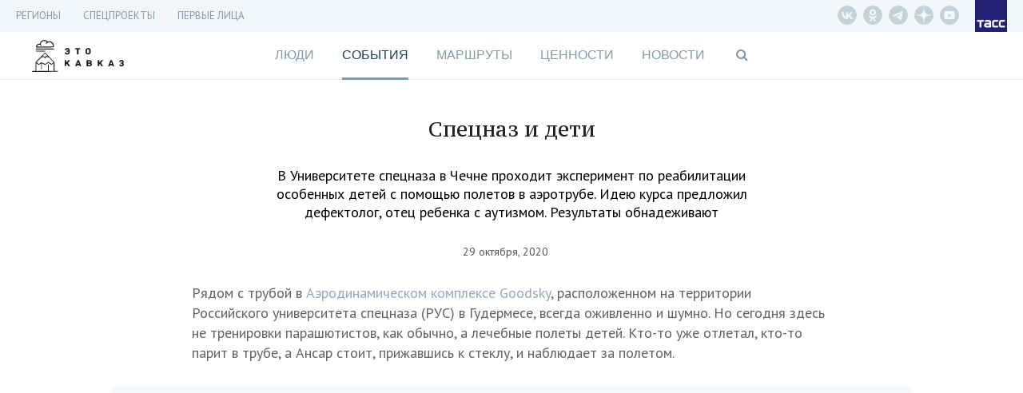

--- FILE ---
content_type: text/html; charset=UTF-8
request_url: https://etokavkaz.ru/deti/spetcnaz-i-deti
body_size: 29367
content:
<!DOCTYPE html>
<html lang="ru" ng-app="myApp" class="no-js" ng-init="$root.pageTitle = 'Спецназ и дети - Это Кавказ'; $root.currentSection='life'">
<head>
    <base href="/">
    <meta charset="utf-8">
    <meta http-equiv="X-UA-Compatible" content="IE=edge">
    <meta name="title" content="" />
<meta name="description" content="В Университете спецназа в Чечне проходит эксперимент по реабилитации особенных детей с помощью полетов в аэротрубе. Идею курса предложил дефектолог, отец ребенка с аутизмом. Результаты обнадеживают" />
<meta property="og:title" content="Спецназ и дети" />
<meta property="og:type" content="article" />
<meta property="og:image" content="https://cdn-media.tass.ru/etokavkaz/a/7/a79ed1df9c4e60575928fbabc3e0419b2903a878.jpg" />
<meta property="og:description" content="В Университете спецназа в Чечне проходит эксперимент по реабилитации особенных детей с помощью полетов в аэротрубе. Идею курса предложил дефектолог, отец ребенка с аутизмом. Результаты обнадеживают" />
<meta property="og:url" content="https://etokavkaz.ru/deti/spetcnaz-i-deti" />
<meta name="twitter:card" content="summary_large_image" />
<meta property="fb:app_id" content="2358351007797103" />
<link rel="canonical" href="https://etokavkaz.ru/deti/spetcnaz-i-deti" />
<link rel="amphtml" href="https://etokavkaz.ru/amp/deti/spetcnaz-i-deti" />
<link rel="stylesheet" type="text/css" href="/assets/3543208f/css/font-awesome.min.css" />
<link rel="stylesheet" type="text/css" href="/assets/ed3efdd0/css/front-fonts.css" />
<link rel="stylesheet" type="text/css" href="/assets/16200250/css/layout-main.css" />
<link rel="stylesheet" type="text/css" href="/assets/16200250/css/banner.css" />
<link rel="stylesheet" type="text/css" href="/assets/16200250/css/overlay-main.css" />
<link rel="stylesheet" type="text/css" href="/assets/16200250/css/game.css" />
<link rel="stylesheet" type="text/css" href="/assets/16200250/css/blocks-overload.css" />
<link rel="stylesheet" type="text/css" href="/assets/28da8051/skin/blue.monday/css/jplayer.blue.monday.min.css" />
<script type="text/javascript" src="/assets/e5a433a6/jquery.min.js"></script>
<script type="text/javascript" src="/assets/e933250c/angular.js/angular.min.js"></script>
<script type="text/javascript" src="/assets/e933250c/angular.js/angular-route.min.js"></script>
<script type="text/javascript" src="/assets/e933250c/angular.js/angular-animate.min.js"></script>
<script type="text/javascript" src="/assets/e933250c/angular.js/angular-touch.min.js"></script>
<script type="text/javascript" src="https://cdnjs.cloudflare.com/ajax/libs/angular-scroll/0.6.4/angular-scroll.min.js"></script>
<script type="text/javascript" src="/assets/95b41fed/modernizr.js"></script>
<script type="text/javascript" src="/assets/28da8051/jplayer/jquery.jplayer.min.js"></script>
<script type="text/javascript" src="/assets/3f1979b7/angular-jplayer.js"></script>
<script type="text/javascript" src="/assets/3f1979b7/angular-jplayer-templates.js"></script>
<script type="text/javascript" src="/assets/7c90ec0f/underscore-min.js"></script>
<script type="text/javascript" src="/assets/1df1004e/moment-with-locales.min.js"></script>
<script type="text/javascript" src="/assets/16200250/dist/app.min.js"></script>
<script type="text/javascript" src="/assets/13e0c0c9/copyright.js"></script>
<title ng-bind="$root.pageTitle">Спецназ и дети - Это Кавказ</title>
    <meta name="viewport" content="width=device-width, initial-scale=1">
    <meta name="scroll-history" content="false" />
    <meta name='yandex-verification' content='f704a35824e08659' />
    <meta name="google-site-verification" content="HC2kYkbAD7Uqcf8WDsvO7PQo1apSLgMTeOrIGRhevv4">
    <link rel="alternate" type="application/rss+xml" href="/rss" />
    <link rel="apple-touch-icon" sizes="76x76" href="/image/apple-touch-icons/apple-touch-icon-76x76.png">
    <link rel="apple-touch-icon" sizes="120x120" href="/image/apple-touch-icons/apple-touch-icon-120x120.png">
    <link rel="apple-touch-icon" sizes="152x152" href="/image/apple-touch-icons/apple-touch-icon-152x152.png">
    <link rel="apple-touch-icon" sizes="167x167" href="/image/apple-touch-icons/apple-touch-icon-167x167.png">
    <link rel="apple-touch-icon" sizes="180x180" href="/image/apple-touch-icons/apple-touch-icon-180x180.png">

    <!--DFP-->
    <script type="text/javascript">
        /*<![CDATA[*/
        var banners = [
            {"id":"adfox_165934640619697160","code":"adfox_165934640619697160","params":{p1:'cvhgx',p2:'gcah'},"slug":"top" },
            {"id":"adfox_165934663038698809","code":"adfox_165934663038698809","params":{p1:'cvhgy',p2:'hiut'},"slug":"240_400"},
            {"id":"adfox_16593468410645670","code":"adfox_16593468410645670","params":{p1:'cvhha',p2:'gcbv'},"slug":"mobile_300_250"},
            {"id":"adfox_165934675291371181","code":"adfox_165934675291371181","params":{p1:'cvhgz',p2:'gcce'},"slug":"mobile_320_100"}
        ];
        /*]]>*/
    </script>
    <script>window.yaContextCb = window.yaContextCb || [];</script>
    <script src="https://yandex.ru/ads/system/context.js" async></script>
    <!-- DO NOT MODIFY -->
    <!--DFP-->

</head>
<body ng-controller="Main" ng-class="{
  'b-fullnews-open': newsIsOpen,
  'b-side-open': menuIsOpen,
  'has-header-small': $location.path() != '/',
  'without-sections': isSectionsHide,
  'without-footer': isFooterHide,
  'page-is-first-persons': $root.firstPersons.isInit(),
  'page-is-index-first-persons': $root.firstPersons.isIndex,
  'page-unsubscribe': isPageUnsubscribe,
  'body_single-page': isSinglePage,
  'single-page': pageIsSingle,
  'main-page': pageIsMain,
}" id="body" ng-cloak>
<script async defer type="text/javascript" src="//vk.com/js/api/openapi.js?"></script>
<script type="text/javascript">
new Image().src = "//counter.yadro.ru/hit;TASS_total?r"+
escape(document.referrer)+((typeof(screen)=="undefined")?"":
";s"screen.width""screen.height""+(screen.colorDepth?
screen.colorDepth:screen.pixelDepth))";u"+escape(document.URL)
";"+Math.random();</script>

<!-- Yandex.Metrika counter -->
<script type="text/javascript" >
   (function(m,e,t,r,i,k,a){m[i]=m[i]||function()
{(m[i].a=m[i].a||[]).push(arguments)}
;
   m[i].l=1*new Date();k=e.createElement(t),a=e.getElementsByTagName(t)[0],k.async=1,k.src=r,a.parentNode.insertBefore(k,a)})
   (window, document, "script", "https://mc.yandex.ru/metrika/tag.js", "ym");
 
   ym(31231540, "init",
{         clickmap:true,         trackLinks:true,         accurateTrackBounce:true,         trackHash:true    }
);
</script>
<noscript><div><img src="https://mc.yandex.ru/watch/31231540" style="position:absolute; left:-9999px;" alt="" /></div></noscript>

<script type="text/javascript">
    window.isMainPage = !!'';
</script>

<div class="b-search" ng-class="{'b-search_opened': $root.isShowSearchForm}">
    <div class="b-search__shadow"></div>
    <div class="b-search__header">
        <div class="b-search__wrap wrap">
            <input type="text"
                   class="b-search__input"
                   placeholder="Поиск по сайту"
                   ng-model="search.short"
                   ng-change="searchShort()"
                   ng-model-options="{debounce: 500}"
                   ng-keypress="searchKeyPress($event)">
            <div class="b-search__close" ng-click="$root.isShowSearchForm=false;resetSearch();">
                <div class="icon"></div>
            </div>
        </div>
    </div>
    <div class="b-search__results">
        <div class="wrap">
            <div class="b-search__result" ng-animate="'animate'" ng-repeat="result in searchResult.short">
                <div class="datetime">{{result.published_at}}</div>
                <a ng-href="{{result.url}}" class="title" ng-click="$root.isShowSearchForm=false;resetSearch();">{{result.title}}</a>
            </div>
            <div class="b-search__result b-search__result_all" ng-show="searchResult.short.length>0">
                <a ng-click="goSearch()" class="title">Показать все результаты &rarr;</a>
            </div>
        </div>
    </div>
</div>
<div class="wrap-banner-top">
  
<div class="b-banner b-banner_dfp b-banner_slug-mobile_320_100">
    <div id="adfox_165934675291371181"></div>
</div>
<div class="b-check-visible_slug-mobile_320_100"></div>  
<div class="b-banner b-banner_dfp b-banner_slug-top">
    <div id="adfox_165934640619697160"></div>
</div>
<div class="b-check-visible_slug-top"></div></div>

<div class="wrap-header_fixed" ng-class="{'wrap-header_showed': header.isFixed }">
  
<div class="b-header-fixed" ng-class="{'b-header-fixed__without-button-back': isFirstPage()}">
    <div class="b-header-fixed__back" href ng-click="$back()"></div>
    <a class="b-header-fixed__logo" href="/"></a>
    <div class="b-header-fixed__menu">
        <div class="menu">
            <div class="menu__titles">
                <a ng-class="{&quot;menu__title_active&quot;: $root.currentSection == &quot;people&quot;}" class="menu__title" href="https://etokavkaz.ru/sections/people">Люди</a><a ng-class="{&quot;menu__title_active&quot;: $root.currentSection == &quot;page&quot;}" class="menu__title" href="https://etokavkaz.ru/sections/page">История Кабардино-Балкарии</a><a ng-class="{&quot;menu__title_active&quot;: $root.currentSection == &quot;life&quot;}" class="menu__title" href="https://etokavkaz.ru/sections/life">События</a><a ng-class="{&quot;menu__title_active&quot;: $root.currentSection == &quot;space&quot;}" class="menu__title" href="https://etokavkaz.ru/sections/space">Маршруты</a><a ng-class="{&quot;menu__title_active&quot;: $root.currentSection == &quot;values&quot;}" class="menu__title" href="https://etokavkaz.ru/sections/values">Ценности</a>            </div>
            <menu class="menu__links">
                <li class="links__item">
                    <a class="links__title">Регионы <span class="links__state"></span></a>
                    <div class="sublinks">
                        <a class="sublinks__item" target="_self" href="/dagestan">Дагенстан</a>
                        <a class="sublinks__item" target="_self" href="/ingushetija">Ингушетия</a>
                        <a class="sublinks__item" target="_self" href="/kbr">Кабардино-Балкария</a>
                        <a class="sublinks__item" target="_self" href="/kchr">Карачаево-Черкесия</a>
                        <a class="sublinks__item" target="_self" href="/sev_osetiya">Северная Осетия</a>
                        <a class="sublinks__item" target="_self" href="/stav_kray">Ставрополье</a>
                        <a class="sublinks__item" target="_self" href="/chechnya">Чечня</a>
                    </div>
                </li>
                <li class="links__item">
                    <a class="links__title" href="/pervye-litca-kavkaza">Первые лица Кавказа</a>
                </li>
                <li class="links__item">
                    <a class="links__title">Спецпроекты <span class="links__state"></span></a>
                <div class="sublinks">
                    <a class="sublinks__item" target="_self" href="/spec/chuzih-detej-ne-bivaet">Чужих детей не бывает</a>
                    <a class="sublinks__item" target="_self" href="/spec/victory_day">Дожить до победы</a>
                    <a class="sublinks__item" target="_self" href="/derbent-2000">Дербент 2000</a>
                    <a class="sublinks__item" target="_self" href="/spec/mashuk-2015">Куда уходят гранты</a>
                    <a class="sublinks__item" target="_self" href="/spec/kak-spasti-mir">Как спасти мир</a>
                </div>
                </li>
                <li class="links__item links__item_divider"></li>
                                <li class="links__item" ng-class="{'links__item_active': $root.currentSection == 'people'}"
                    ng-click="$root.currentSection = 'people'">
                    <a class="links__title" href="https://etokavkaz.ru/sections/people">Люди</a>
                </li>
                                <li class="links__item" ng-class="{'links__item_active': $root.currentSection == 'page'}"
                    ng-click="$root.currentSection = 'page'">
                    <a class="links__title" href="https://etokavkaz.ru/sections/page">История Кабардино-Балкарии</a>
                </li>
                                <li class="links__item" ng-class="{'links__item_active': $root.currentSection == 'life'}"
                    ng-click="$root.currentSection = 'life'">
                    <a class="links__title" href="https://etokavkaz.ru/sections/life">События</a>
                </li>
                                <li class="links__item" ng-class="{'links__item_active': $root.currentSection == 'space'}"
                    ng-click="$root.currentSection = 'space'">
                    <a class="links__title" href="https://etokavkaz.ru/sections/space">Маршруты</a>
                </li>
                                <li class="links__item" ng-class="{'links__item_active': $root.currentSection == 'values'}"
                    ng-click="$root.currentSection = 'values'">
                    <a class="links__title" href="https://etokavkaz.ru/sections/values">Ценности</a>
                </li>
                
                <li class="links__item" ng-class="{'active': $root.currentSection == 'news'}"
                    ng-click="$root.currentSection = 'news'">
                    <a class="links__title" href="/news">Новости</a>
                </li>
            </menu>
        </div>
    </div>
    <div class="b-header-fixed__title" ng-show="$root.pageTitle">{{$root.pageTitleShort}}</div>
    <div class="b-header-fixed__panel" ng-init="isOpenSharingPanel=false" ng-class="{'b-header-fixed__panel_collapsed' : !isOpenSharingPanel}">
        <div class="sharing">
            <div class="sharing__group_all" ng-controller="SocialCtrl">
                <div class="sharing__item" ng-click="socialLinks('vk')">
                    <div class="fa fa-vk"></div>
                </div>
                <div class="sharing__group">
                    <div class="sharing__item" ng-click="socialLinks('ok')">
                        <div class="fa fa-odnoklassniki"></div>
                    </div>
                    <div class="sharing__item">
                        <div class="fa fa-envelope" ng-click="$root.subscribeForm.isShow=true"></div>
                    </div>
                </div>
                <a class="sharing__item sharing__item_whatsapp" href="whatsapp://send?text={{$root.href}}">
                    <div class="fa fa-whatsapp"></div>
                </a>
            </div>
            <div class="sharing__item sharing__item_share sharing__item_no-animate" ng-click="isOpenSharingPanel=true" ng-show="!isOpenSharingPanel">
                <div class="fa fa-ellipsis-h"></div>
                <div class="fa fa-share"></div>
            </div>
            <div class="sharing__item sharing__item_close sharing__item_no-animate" ng-click="isOpenSharingPanel=false" ng-show="isOpenSharingPanel">
                <div class="icon_close"></div>
            </div>
        </div>
        <div class="search">
            <div class="fa fa-search" ng-click="$root.isShowSearchForm=true"></div>
        </div>
        <div class="menu">
            <div class="icon_menu" ng-click="toggleMenu(true)"></div>
        </div>
    </div>
  <div class="b-header-fixed__progressbar" ng-style="{'width': header.progressbar.position + '%'}"></div>
</div>
</div>

<div class="wrap-header_static">

  <div class="wrap-menu-additional">
    <div class="b-menu-additional">
  <div class="b-menu-additional__links">
    <div class="links">
            <div class="links__item">
        <a class="links__title" target="_self" href="/longread">Регионы</a>                <div class="sublinks">
            <a class="sublinks__item" target="_self" href="/dagestan">Дагестан</a><a class="sublinks__item" target="_self" href="/ingushetija">Ингушетия</a><a class="sublinks__item" target="_self" href="/kbr">Кабардино-Балкария</a><a class="sublinks__item" target="_self" href="/kchr">Карачаево-Черкесия</a><a class="sublinks__item" target="_self" href="/sev_osetiya">Северная Осетия</a><a class="sublinks__item" target="_self" href="/stav_kray">Ставрополье</a><a class="sublinks__item" target="_self" href="/chechnya">Чечня</a>        </div>
            </div>
            <div class="links__item">
        <a class="links__title" target="_self">СПЕЦПРОЕКТЫ</a>                <div class="sublinks">
            <a href="https://spec.tass.ru/seasons-etokavkaz/" rel="nofollow" class="sublinks__item" >Кавказские сезоны</a><a href="https://spec.tass.ru/etokavkazgame/" rel="nofollow" class="sublinks__item" >Покорители вершин. Квест по тропам Северного Кавказа</a><a href="https://expoinvest.etokavkaz.ru/" rel="nofollow" class="sublinks__item" >Кавказская инвестиционная выставка</a><a class="sublinks__item" target="_self" href="https://etokavkaz.ru/spec/victory_day">Дожить до победы</a><a class="sublinks__item" href="https://etokavkaz.ru/spec/prikazano_deportirovat">Приказано депортировать</a><a class="sublinks__item" href="https://etokavkaz.ru/spec/amuzgi">Оживляя Амузги</a><a class="sublinks__item" href="https://etokavkaz.ru/spec/granti-2016">На энтузиазме и гранте</a><a class="sublinks__item" href="https://etokavkaz.ru/spec/vipusk">После уроков</a><a class="sublinks__item" href="https://etokavkaz.ru/spec/euro2018">Жизнь в схватке</a><a href="http://spec.tass.ru/yahting/" rel="nofollow" class="sublinks__item" target="_self" >Свистать всех наверх!</a><a class="sublinks__item" target="_blank" href="https://etokavkaz.ru/spec/ptici_kavkaza">Птицы Кавказа</a><a href="https://photo2020.etokavkaz.ru/" rel="nofollow" class="sublinks__item" >Фотоконкурс. Кавказ без границ</a><a href="https://grozny.etokavkaz.ru/" rel="nofollow" class="sublinks__item" >Звездный Грозный</a><a href="https://sevkavfest.etokavkaz.ru/" rel="nofollow" class="sublinks__item" >Фестиваль «Северный Кавказ: синтез мира, синтез искусств»</a><a href="https://voina.etokavkaz.ru/" rel="nofollow" class="sublinks__item" >Кавказская война</a><a href="https://elbrus.etokavkaz.ru/" rel="nofollow" class="sublinks__item" >Эльбрус для всех</a><a href="http://photokonkurs2017.tass.ru/" rel="nofollow" class="sublinks__item" target="_self" >Фотоконкурс. Стоп-кадр</a><a href="http://spec.tass.ru/9maykavkaz/" rel="nofollow" class="sublinks__item" target="_self" >Битва за Кавказ</a><a href="https://11sekretov.etokavkaz.ru/" rel="nofollow" class="sublinks__item" target="_self" >11 секретов крепкого брака</a><a href="https://nauka.etokavkaz.ru/" rel="nofollow" class="sublinks__item" target="_self" >Как наука побеждает</a><a class="sublinks__item" target="_self" href="/khrebet/ru">Хребет</a><a class="sublinks__item" href="https://etokavkaz.ru/spec/victimsday2018">«В любой момент тебя и твоих родных перемелет эта страшная машина»</a><a class="sublinks__item" target="_self" href="https://etokavkaz.ru/spec/chuzih-detej-ne-bivaet">Чужих детей не бывает</a><a class="sublinks__item" href="https://etokavkaz.ru/spec/zaur">Горец и его мечта</a><a class="sublinks__item" target="_self" href="https://etokavkaz.ru/spec/mashuk-2015">Куда уходят гранты</a><a class="sublinks__item" target="_self" href="/derbent-2000">Дербент 2000</a><a class="sublinks__item" target="_self" href="https://etokavkaz.ru/spec/kak-spasti-mir">Как спасти мир</a><a class="sublinks__item" href="https://etokavkaz.ru/spec/hadj">Хадж: 15 вопросов о главном событии в жизни мусульманина</a><a class="sublinks__item" href="https://etokavkaz.ru/spec/buket-gorca">Букет горца: все о горском чае</a><a href="http://itogi2016.etokavkaz.ru/" rel="nofollow" class="sublinks__item" target="_self" >Этот год запомнится</a><a class="sublinks__item" href="https://etokavkaz.ru/spec/itogi2018">Кавказ — 2018</a><a class="sublinks__item" href="https://etokavkaz.ru/pervye-litca-kavkaza">Первые лица</a><a class="sublinks__item" href="https://etokavkaz.ru/spec/kubachi">Кубачи: полный гид по древнему аулу мастеров в Дагестане</a><a class="sublinks__item" href="https://etokavkaz.ru/spec/drakony-okhranyayushchie-dom">Драконы, охраняющие дом</a><a class="sublinks__item" href="https://etokavkaz.ru/spec/eto-kavkaz-gde-serdtce-zamiraet-i-kuda-khochetsya-vernutsya">«Это Кавказ»: где сердце замирает и куда хочется вернуться</a>        </div>
            </div>
            <div class="links__item">
        <a class="links__title" href="https://etokavkaz.ru/pervye-litca-kavkaza">Первые лица</a>            </div>
    </div>
  </div>
  <div class="b-menu-additional__panel">
    <div class="b-menu-additional__social">
      <div class="social">
          <a href="https://vk.com/etokavkaz_official" rel="nofollow" class="social__item vk__header" target="_blank"></a>
          <a href="https://ok.ru/group/52985344819345" rel="nofollow" class="social__item odnoklassniki__header" target="_blank"></a>
          <a href="https://t.me/etokavkaz_ru" rel="nofollow" class="social__item telegram__header" target="_blank"></a>
          <a href="https://dzen.ru/etokavkaz.ru" rel="nofollow" class="social__item dzen__header" target="_blank"></a>
          <a href="https://www.youtube.com/@eto_kavkaz" rel="nofollow" class="social__item youtube-play__header" target="_blank"></a>
      </div>
    </div>
  </div>
  <a class="logo logo_tass" href="http://tass.ru"></a>
  <div class="menu-link fa fa-bars" ng-click="toggleMenu(true)"></div>
</div>
  </div>

  <div class="wrap-top">
      <header class="wrap header">
    <a href="/" class="logo-kavkaz" ng-class="{'logo-kavkaz_moved-banner': $root.DFP.statuses['mobile_320_100'].isInit && $('.b-banner_slug-mobile_320_100').height()}"></a>
    <a href ng-click="$back()" class="header__back" ng-hide="isFirstPage()"></a>
</header>
      <div class="wrap wrap-menu">
        <nav class="b-nav">
    <a ng-class="{&quot;active&quot;: $root.currentSection == &quot;people&quot;}" ng-click="$root.currentSection = &quot;people&quot;" href="https://etokavkaz.ru/sections/people">Люди</a><a ng-class="{&quot;active&quot;: $root.currentSection == &quot;life&quot;}" ng-click="$root.currentSection = &quot;life&quot;" href="https://etokavkaz.ru/sections/life">События</a><a ng-class="{&quot;active&quot;: $root.currentSection == &quot;space&quot;}" ng-click="$root.currentSection = &quot;space&quot;" href="https://etokavkaz.ru/sections/space">Маршруты</a><a ng-class="{&quot;active&quot;: $root.currentSection == &quot;values&quot;}" ng-click="$root.currentSection = &quot;values&quot;" href="https://etokavkaz.ru/sections/values">Ценности</a><a ng-class="{&quot;active&quot;: $root.currentSection == &quot;news&quot;}" ng-click="$root.currentSection = &quot;news&quot;" href="/news">Новости</a>    <span class="search fa fa-search" ng-click="$root.isShowSearchForm=true"></span>
</nav>
<div class="menu-link fa fa-bars" ng-click="menuIsOpen=true"></div>      </div>
  </div>

</div>

<div class="side">
    <div class="side__shadow"></div>
    <div class="side__content">
        <div class="side__wrapper">
            <nav class="side__additional-menu">
                <menu class="links">
            <li class="links__item">
        <a class="links__title" target="_self">Регионы<span class="links__state"></span></a>                    <div class="sublinks">
                <a class="sublinks__item" target="_self" href="/dagestan">Дагестан</a><a class="sublinks__item" target="_self" href="/ingushetija">Ингушетия</a><a class="sublinks__item" target="_self" href="/kbr">Кабардино-Балкария</a><a class="sublinks__item" target="_self" href="/kchr">Карачаево-Черкесия</a><a class="sublinks__item" target="_self" href="/sev_osetiya">Северная Осетия</a><a class="sublinks__item" target="_self" href="/stav_kray">Ставрополье</a><a class="sublinks__item" target="_self" href="/chechnya">Чечня</a>            </div>
            </li>
            <li class="links__item">
        <a class="links__title" target="_self">СПЕЦПРОЕКТЫ<span class="links__state"></span></a>                    <div class="sublinks">
                <a href="https://spec.tass.ru/seasons-etokavkaz/" rel="nofollow" class="sublinks__item" >Кавказские сезоны</a><a href="https://spec.tass.ru/etokavkazgame/" rel="nofollow" class="sublinks__item" >Покорители вершин. Квест по тропам Северного Кавказа</a><a href="https://expoinvest.etokavkaz.ru/" rel="nofollow" class="sublinks__item" >Кавказская инвестиционная выставка</a><a class="sublinks__item" target="_self" href="https://etokavkaz.ru/spec/victory_day">Дожить до победы</a><a class="sublinks__item" href="https://etokavkaz.ru/spec/prikazano_deportirovat">Приказано депортировать</a><a class="sublinks__item" href="https://etokavkaz.ru/spec/amuzgi">Оживляя Амузги</a><a class="sublinks__item" href="https://etokavkaz.ru/spec/granti-2016">На энтузиазме и гранте</a><a class="sublinks__item" href="https://etokavkaz.ru/spec/vipusk">После уроков</a><a class="sublinks__item" href="https://etokavkaz.ru/spec/euro2018">Жизнь в схватке</a><a href="http://spec.tass.ru/yahting/" rel="nofollow" class="sublinks__item" target="_self" >Свистать всех наверх!</a><a class="sublinks__item" target="_blank" href="https://etokavkaz.ru/spec/ptici_kavkaza">Птицы Кавказа</a><a href="https://photo2020.etokavkaz.ru/" rel="nofollow" class="sublinks__item" >Фотоконкурс. Кавказ без границ</a><a href="https://grozny.etokavkaz.ru/" rel="nofollow" class="sublinks__item" >Звездный Грозный</a><a href="https://sevkavfest.etokavkaz.ru/" rel="nofollow" class="sublinks__item" >Фестиваль «Северный Кавказ: синтез мира, синтез искусств»</a><a href="https://voina.etokavkaz.ru/" rel="nofollow" class="sublinks__item" >Кавказская война</a><a href="https://elbrus.etokavkaz.ru/" rel="nofollow" class="sublinks__item" >Эльбрус для всех</a><a href="http://photokonkurs2017.tass.ru/" rel="nofollow" class="sublinks__item" target="_self" >Фотоконкурс. Стоп-кадр</a><a href="http://spec.tass.ru/9maykavkaz/" rel="nofollow" class="sublinks__item" target="_self" >Битва за Кавказ</a><a href="https://11sekretov.etokavkaz.ru/" rel="nofollow" class="sublinks__item" target="_self" >11 секретов крепкого брака</a><a href="https://nauka.etokavkaz.ru/" rel="nofollow" class="sublinks__item" target="_self" >Как наука побеждает</a><a class="sublinks__item" target="_self" href="/khrebet/ru">Хребет</a><a class="sublinks__item" href="https://etokavkaz.ru/spec/victimsday2018">«В любой момент тебя и твоих родных перемелет эта страшная машина»</a><a class="sublinks__item" target="_self" href="https://etokavkaz.ru/spec/chuzih-detej-ne-bivaet">Чужих детей не бывает</a><a class="sublinks__item" href="https://etokavkaz.ru/spec/zaur">Горец и его мечта</a><a class="sublinks__item" target="_self" href="https://etokavkaz.ru/spec/mashuk-2015">Куда уходят гранты</a><a class="sublinks__item" target="_self" href="/derbent-2000">Дербент 2000</a><a class="sublinks__item" target="_self" href="https://etokavkaz.ru/spec/kak-spasti-mir">Как спасти мир</a><a class="sublinks__item" href="https://etokavkaz.ru/spec/hadj">Хадж: 15 вопросов о главном событии в жизни мусульманина</a><a class="sublinks__item" href="https://etokavkaz.ru/spec/buket-gorca">Букет горца: все о горском чае</a><a href="http://itogi2016.etokavkaz.ru/" rel="nofollow" class="sublinks__item" target="_self" >Этот год запомнится</a><a class="sublinks__item" href="https://etokavkaz.ru/spec/itogi2018">Кавказ — 2018</a><a class="sublinks__item" href="https://etokavkaz.ru/pervye-litca-kavkaza">Первые лица</a><a class="sublinks__item" href="https://etokavkaz.ru/spec/kubachi">Кубачи: полный гид по древнему аулу мастеров в Дагестане</a><a class="sublinks__item" href="https://etokavkaz.ru/spec/drakony-okhranyayushchie-dom">Драконы, охраняющие дом</a><a class="sublinks__item" href="https://etokavkaz.ru/spec/eto-kavkaz-gde-serdtce-zamiraet-i-kuda-khochetsya-vernutsya">«Это Кавказ»: где сердце замирает и куда хочется вернуться</a>            </div>
            </li>
            <li class="links__item">
        <a class="links__title" href="https://etokavkaz.ru/pervye-litca-kavkaza">Первые лица</a>            </li>
    </menu>
            </nav>
            <nav class="side__main-menu">
                <menu>
            <li ng-class="{'active': $root.currentSection == 'people'}"
            ng-click="$root.currentSection = 'people'">
            <a href="https://etokavkaz.ru/sections/people">Люди</a>
        </li>
            <li ng-class="{'active': $root.currentSection == 'life'}"
            ng-click="$root.currentSection = 'life'">
            <a href="https://etokavkaz.ru/sections/life">События</a>
        </li>
            <li ng-class="{'active': $root.currentSection == 'space'}"
            ng-click="$root.currentSection = 'space'">
            <a href="https://etokavkaz.ru/sections/space">Маршруты</a>
        </li>
            <li ng-class="{'active': $root.currentSection == 'values'}"
            ng-click="$root.currentSection = 'values'">
            <a href="https://etokavkaz.ru/sections/values">Ценности</a>
        </li>
    
    <li ng-class="{'active': $root.currentSection == 'news'}"
        ng-click="$root.currentSection = 'news'">
        <a href="/news">Новости</a>
    </li>
</menu>            </nav>
            <form class="b-search-mob" ng-submit="openSearch('short');resetSearch()">
                <button class="search-text" type="submit">
                    <i class="fa fa-search"></i>
                </button>
                <input type="search" placeholder="Поиск" class="b-search-mob__input" ng-model="search.short" name="qSide">
                <button class="remove-text" type="button" ng-show="search.short.length>0" ng-click="resetSearch()">
                    <i class="fa fa-times"></i>
                </button>
            </form>
            <a href ng-click="menuIsOpen=false" class="js-close-menu side__close"></a>
        </div>
    </div>
</div>
<script type="text/javascript">
    $('.links__item:has(.links__state)').click(function(){
        $(this).toggleClass('links__item_open');
        $(this).find('.sublinks').slideToggle(300);
    })
</script>

<div class="wrap-white wrap-relative">
    <div ng-view class="wrap wrap-content" autoscroll="needToScrollTop">
      <div class="b-p-center b-p-nobd b-p-bottom b-p-without-vertical-photo">
    <div class="b-p-content ">
        <h1 class="b-p-content__title">Спецназ и дети</h1>
                    <div class="b-p-content__text">В Университете спецназа в Чечне проходит эксперимент по реабилитации особенных детей с помощью полетов в аэротрубе. Идею курса предложил дефектолог, отец ребенка с аутизмом. Результаты обнадеживают</div>
                <div class="b-p-content__details">
            <div class="b-p-content__published">29 октября, 2020</div>
        </div>
    </div>
</div>
<div class="b-content__menu  b-content__menu_hidden menu"
    ng-class="{'b-content__menu_sticked' : $root.firstPersons.menu.isSticked, 'b-content__menu_open': $root.firstPersons.menu.isOpen}">
    <div class="menu__header">
        <div class="menu__back" ng-click="$back()" ng-hide="isFirstPage()"></div>
        <div class="menu__open" ng-click="$root.firstPersons.menu.open()"></div>
        <a href="/" class="logo logo_first-persons">
            <div class="logo__postfix">ПЕРВЫЕ ЛИЦА<br/>КАВКАЗА</div>
        </a>
        <div class="header__title">Спецназ и дети</div>
        <div class="logo logo_info" ng-click="$root.firstPersons.popup.open()"></div>
        <a href="http://tass.ru" class="logo logo_tass"></a>
    </div>
    <div class="menu__wrapper">
        <ul class="menu__items">
            <li class="menu__item menu__title" ng-click="goUp();$root.firstPersons.menu.close();">Спецназ и дети</li>
                        <div class="menu__close" ng-click="$root.firstPersons.menu.close()"></div>
        </ul>
    </div>
</div>


<div class="b-content page-content articleGA" ng-init="$root.firstPersons.init(!!0)">
        <div data-io-article-url="https://etokavkaz.ru/deti/spetcnaz-i-deti">
        <div data-block-hash="d7d531973c8dd92650c6f5ed7d0c394d">
    <p class="ng-scope">Рядом с трубой в <a href="https://etokavkaz.ru/sport/chechnya-stanet-mestnym-dubaem-dlya-rossiiskikh-parashyutistov" target="_blank">Аэродинамическом комплексе Goodsky</a>, расположенном на территории Российского университета спецназа (РУС) в Гудермесе, всегда оживленно и шумно. Но сегодня здесь не тренировки парашютистов, как обычно, а лечебные полеты детей. Кто-то уже отлетал, кто-то парит в трубе, а Ансар стоит, прижавшись к стеклу, и наблюдает за полетом. </p></div>


<div class="b-slideshow " ng-controller="SlideshowCtrl" ng-init="count=2"
     ng-class="{'b-slideshow_fullscreen' : isFullscreen, 'b-slideshow_scrolled': isSrolled}"
     ng-swipe-left="next()" ng-swipe-right="prev()">
    <div class="b-slideshow__wrapper">
        <div class="b-slideshow__wrapper b-slideshow__wrapper-buttons"
             ng-class="{'b-slideshow__wrapper-buttons_2x-on-mobile': slidesByType[current] == 'simple-with-vertical-text',
                        'b-slideshow__wrapper-buttons_height-100p-on-mobile': slidesByType[current] == 'only-text'}">
            <div class="b-slideshow__navigation navigation" ng-show="count>1">
                <div class="navigation__topbar"></div>
                <div class="navigation__item navigation__item_left" ng-click="prev()"></div>
                <div class="navigation__item navigation__item_right" ng-click="next()"></div>
            </div>
            <div class="b-slideshow__control-panel control-panel">
                <div class="control-panel__item control-panel__item_pagination" ng-show="count>1">{{current+1}} / {{count}}</div>
                <div class="control-panel__item control-panel__item_fullscreen"
                     ng-click="isFullscreen=true" ng-show="!isFullscreen&&slidesByType[current]!='only-text'"></div>
                <div class="control-panel__item control-panel__item_screen-restore"
                     ng-click="isFullscreen=false" ng-show="isFullscreen"></div>
            </div>
        </div>
        <div class="b-slideshow__items" ng-style="{'margin-left': -100 * current + '%', 'width': count * 100 + '%' }">
                            <div class="b-slideshow__item item_simple"
                     ng-init="slidesByType[0]='simple'"
                     ng-class="{'b-slideshow__item_visible': current == 0, 'b-slideshow__item_invisible': current != 0}"
                     ng-style="{'width': 100 / count + '%'}">
                    <div class="item__scale">
                        <div class="item__image"
                             style="background-image:url('https://cdn-media.tass.ru/width/1200_4ce85301/etokavkaz/e/4/e4994581b0e4080907184e2d4dfd144a23bff8fd.jpg'); background-position: center center"
                             onmouseover="$(this).find('.b-photo-sharing').addClass('b-photo-sharing_visible')"
                             onmouseout="$(this).find('.b-photo-sharing').removeClass('b-photo-sharing_visible')">
                            <img class="item__image-scale item__image-scale-4x3" src="https://cdn-media.tass.ru/width/1200_4ce85301/etokavkaz/e/4/e4994581b0e4080907184e2d4dfd144a23bff8fd.jpg">
                                                            <div class="item__copyright"><p class="ng-scope">Фото: Диана Магомаева<br></p></div>
                                                        <div class="b-photo-sharing" ng-controller="SocialCtrl" ng-class="{'b-photo-sharing_opened': isOpened}">
                                <div class="b-photo-sharing__item b-photo-sharing__item_vk"
                                     ng-click="socialLinks('vk', null, null, 'https://cdn-media.tass.ru/width/1200_4ce85301/etokavkaz/e/4/e4994581b0e4080907184e2d4dfd144a23bff8fd.jpg')">
                                    <div class="fa fa-vk"></div>
                                </div>
                                <div class="b-photo-sharing__item b-photo-sharing__item_ok" ng-click="socialLinks('ok', null, null, 'https://cdn-media.tass.ru/width/1200_4ce85301/etokavkaz/e/4/e4994581b0e4080907184e2d4dfd144a23bff8fd.jpg')">
                                    <div class="fa fa-odnoklassniki"></div>
                                </div>
                                <div class="b-photo-sharing__item b-photo-sharing__item_control" ng-click="isOpened=!isOpened">
                                    <div class="icon icon_open"></div>
                                    <div class="icon icon_close"></div>
                                </div>
                            </div>
                        </div>
                                            </div>
                </div>
                            <div class="b-slideshow__item item_simple"
                     ng-init="slidesByType[1]='simple'"
                     ng-class="{'b-slideshow__item_visible': current == 1, 'b-slideshow__item_invisible': current != 1}"
                     ng-style="{'width': 100 / count + '%'}">
                    <div class="item__scale">
                        <div class="item__image"
                             style="background-image:url('https://cdn-media.tass.ru/width/1200_4ce85301/etokavkaz/f/7/f72e53bacc9c6fcfa98e0edb00876ba89b0cbc70.jpg'); background-position: center center"
                             onmouseover="$(this).find('.b-photo-sharing').addClass('b-photo-sharing_visible')"
                             onmouseout="$(this).find('.b-photo-sharing').removeClass('b-photo-sharing_visible')">
                            <img class="item__image-scale item__image-scale-4x3" src="https://cdn-media.tass.ru/width/1200_4ce85301/etokavkaz/f/7/f72e53bacc9c6fcfa98e0edb00876ba89b0cbc70.jpg">
                                                            <div class="item__copyright"><p class="ng-scope">Фото: Диана Магомаева</p></div>
                                                        <div class="b-photo-sharing" ng-controller="SocialCtrl" ng-class="{'b-photo-sharing_opened': isOpened}">
                                <div class="b-photo-sharing__item b-photo-sharing__item_vk"
                                     ng-click="socialLinks('vk', null, null, 'https://cdn-media.tass.ru/width/1200_4ce85301/etokavkaz/f/7/f72e53bacc9c6fcfa98e0edb00876ba89b0cbc70.jpg')">
                                    <div class="fa fa-vk"></div>
                                </div>
                                <div class="b-photo-sharing__item b-photo-sharing__item_ok" ng-click="socialLinks('ok', null, null, 'https://cdn-media.tass.ru/width/1200_4ce85301/etokavkaz/f/7/f72e53bacc9c6fcfa98e0edb00876ba89b0cbc70.jpg')">
                                    <div class="fa fa-odnoklassniki"></div>
                                </div>
                                <div class="b-photo-sharing__item b-photo-sharing__item_control" ng-click="isOpened=!isOpened">
                                    <div class="icon icon_open"></div>
                                    <div class="icon icon_close"></div>
                                </div>
                            </div>
                        </div>
                                            </div>
                </div>
                    </div>

    </div>
</div>
<div data-block-hash="a4077d3a3a9765be8baccf7568862d87">
    <p>— Он уже отлетал сегодня и еще хочет, — говорит его тетя Халимат.</p></div>
<div data-block-hash="6303f021e473b02e19a10d2bcdbd2ce6">
    <p>— Хочу. Хочу летать высоко, — повторяет мальчик и отбегает. </p></div>
<div data-block-hash="70cb3bd8d91de4c6403f1dee0839543e">
    <p class="ng-scope">— У него ранний детский аутизм. Он слишком неспокойный, — поясняет Халимат. — У нас всегда была проблема со сном: ложился в час-два ночи, а теперь в девять вечера сам идет в кровать и засыпает. Одно это — уже результат. </p></div>
<div data-block-hash="abbf3dc08528f50dac636f4471964fcd">
    <h2>«А мне летать охота…»</h2></div>
<div data-block-hash="efcc3a9a5a23c56f8ec73b8ff570ba9a">
    <p class="ng-scope">— Мы умеем ходить, ползать, плавать, нырять, лазить по горам, потому что все это умели делать наши предки. Но у нас нет предков, которые умели летать. Поэтому, когда ребенок заходит в аэротрубу, его мозг просто «взрывается», — говорит тренер адаптивно-физической культуры (АФК), студент магистратуры Московского педагогического университета по направлению «Нейродефектология» Алексей Руднев. </p></div>
<div data-block-hash="949ffa2d6ee38cefbf80fb86cae2c34c">
    <p>Он приехал в Гудермес из Москвы вместе с женой и сыном Романом. Шесть лет назад у Алексея была совершенно другая, далекая от педагогики и медицины профессия. Все изменилось, когда у него родился особенный ребенок.</p></div>
<div data-block-hash="980f3495cf6ce101aeb465d7784d4dc5">
    <p class="ng-scope">— Мы с женой стали метаться по специалистам, помощи я толком не видел, а финансы уходили огромные. Закончил одни курсы, затем вторые, пятые, десятые и понял, что этого мало — нужна система знаний. </p></div>
<div data-block-hash="eeba367f5bec1370475ae4633708dd30">
    <p>Поступил на дефектолога-логопеда в Ярославский педагогический институт и параллельно на АФК в московский вуз. В Чечню приехал с экспериментом — двухнедельным курсом реабилитации детей с различными заболеваниями. </p></div>

<figure class="fcenter" image-with-copyright data-block-hash="827764763" onmouseover="$(this).find('.b-photo-sharing').addClass('b-photo-sharing_visible')" onmouseout="$(this).find('.b-photo-sharing').removeClass('b-photo-sharing_visible')">
    <div class="scale">
            	<div class="image-wrap">
            <div class="b-photo-sharing" ng-controller="SocialCtrl" ng-class="{'b-photo-sharing_opened': isOpened}">
                <div class="b-photo-sharing__item b-photo-sharing__item_vk" ng-click="socialLinks('vk', null, null, 'https://cdn-media.tass.ru/width/800_2289c446/etokavkaz/b/b/bbfab71d3edfeefb9bf9a9f3575abcf114e33e99.jpg')">
                    <div class="fa fa-vk"></div>
                </div>
                <div class="b-photo-sharing__item b-photo-sharing__item_ok" ng-click="socialLinks('ok', null, null, 'https://cdn-media.tass.ru/width/800_2289c446/etokavkaz/b/b/bbfab71d3edfeefb9bf9a9f3575abcf114e33e99.jpg')">
                    <div class="fa fa-odnoklassniki"></div>
                </div>
                <div class="b-photo-sharing__item b-photo-sharing__item_control" ng-click="isOpened=!isOpened">
                    <div class="icon icon_open"></div>
                    <div class="icon icon_close"></div>
                </div>
            </div>
        	<img src="https://cdn-media.tass.ru/width/800_2289c446/etokavkaz/b/b/bbfab71d3edfeefb9bf9a9f3575abcf114e33e99.jpg">
                        <div class="image-copyright">
        		<p><i>Фото: Диана Магомаева</i></p>            </div>
                    </div>
                        <figcaption><p>Алексей Руднев c женой и сыном<br></p></figcaption>
            </div>
</figure>
<div data-block-hash="3293064efd3ef747e6780bfc35aad01d">
    <p>— Мы исследуем воздействие аэропотока на детей с ограниченными возможностями здоровья. Состояние полета в трубе вызывает у них бурю эмоций — лежишь на потоке воздуха, под тобой ничего нет. Как так? Это противоестественно! Лимбическая система сходит с ума, начинает искать выход. А пока она подстраивается, сколько нейронных связей вырабатывается, страшно подумать. </p></div>
<div data-block-hash="3b4ee3ba97d6daa7142196ebd53b7101">
    <h2>«Таблеткой аутизм не вылечишь» </h2></div>
<div data-block-hash="2808e40acee19f0b67324be35d1833ab">
    <p>Этим исследованием Алексей с коллегами занимается уже около пяти лет. Долгое время каждый из них изучал это по отдельности. </p></div>
    <a class="b-incut b-incut_left" href="https://etokavkaz.ru/deti/osobennyi-eto-kak-ya-levsha-tolko-bolee-serezno">
        <div class="b-incut__wrapper b-incut__wrapper_content">
            <div class="b-incut__wrapper b-incut__wrapper_image">
            	<div class="b-incut__read-also">ЧИТАЙТЕ ТАКЖЕ</div>
                                    <div class="b-incut__img" style="background-image: url(https://cdn-media.tass.ru/width/500_e365f62f/etokavkaz/c/5/c5a6a0f192891e0d0b51d3c458344acf04d7980e.png)"></div>
                            </div>

            <div class="b-incut__title">«Особенный — это как я, левша, только более серьезно?»</div>
                            <div class="b-incut__lead">Как прыжки на батутах помогают детям с аутизмом стать самостоятельнее, а остальным — понять больше о других людях</div>
                    </div>
    </a>
<div data-block-hash="92578c4e9e271293be921652a4f28bd9">
    <p class="ng-scope">— С детским неврологом, реабилитологом Дмитрием Сандаковым мы познакомились четыре года назад, он осматривал моего ребенка, — рассказывает Алексей. — Дмитрий практикует больше 30 лет, работает только с ДЦП. Слава богу, этот диагноз у сына не обнаружили. У него аутизм. Дмитрий тогда порекомендовал нам полетать в аэротрубе. Моего Романа на тот момент ничего вокруг не интересовало, он был как овощ. Сразу скажу: медикаментозные препараты при этом заболевании не работают. Я как-то сам выпил таблетку, которую выписали моему ребенку, и чуть с ума не сошел. Мы просто собрали все и выбросили. Ни одной таблеткой аутизм не вылечишь.</p></div>
<div data-block-hash="a6bc0fc492e0193f72009089bb88040a">
    <p class="ng-scope">Стали заниматься в аэротрубе. Для меня первым звонком ее эффективности стала реакция сына на свое отражение в витрине магазина — оно его очень заинтересовало. Потом он заметил пар над кружкой. И с тех пор пошло развитие, стал появляться интерес: я еще не успевал припарковать машину, а он открывал дверь, хватал рюкзак и бежал к трубе. До этого ни на одно занятие с таким желанием не ходил. </p></div>
<div data-block-hash="d2e04b9887854ecd22e1eb97e8712864">
    <p class="ng-scope">В результате из первой группы аутизма родителям удалось вытянуть Романа в третью. У него резко улучшились способности к обучению, он стал менее капризным, наладилась внутренняя секреция, выровнялся обмен веществ.</p></div>
<div data-block-hash="f8539f2f17316a33b65526b5fa3ce2cf">
    <p>— Именно тогда зародилась идея исследовать влияние трубы. Я стал наблюдать и за другими детьми с ОВЗ. Много записывал, снимал. Эмоциональная сфера — самое сложное, что нужно развивать в детях. Именно это делает аэротруба. </p></div>
<div data-block-hash="b8ebdb22f3dae92e0c2143c74ed97bda">
    <h2>Пушка, которая запускает ребенка </h2></div>
<div data-block-hash="173d1f1f3f2327143b2a2cd552475ea6">
    <p class="ng-scope">Алексей познакомился с многократным чемпионом России по парашютному спорту, шеф-инструктором комплекса Goodsky Максимом Лемешенком. Вместе они разработали целую систему упражнений на разные группы мышц. Потом к ним подключился Дмитрий Сандаков. Медицина, педагогика и спорт соединились в одно целое. </p></div>
<div data-block-hash="90818acf035765c17a73a985a0e8bdd4">
    <p>— Все наши знания, умения, навыки, предположения мы свели в единую систему. Вынашивали идею этого проекта два года. Наработали определенный опыт. Конечно, труба — это не панацея, она, скорее, пусковой механизм. Нужна система. Как говорит Максим, труба — это пушка, которая запускает ребенка, а нужное направление уже задают педагоги.</p></div>
<div data-block-hash="d0b303935d5c84c4808be4baa71664a3">
    <p>После разработки этой системы Дмитрий Сандаков приехал в Гудермес, провел с инструкторами курс теоретических и практических занятий, подготовив их к работе с особенными детьми.</p></div>
<div data-block-hash="a8ea922dd1c2c165b0fc1cf29dadc7b9">
    <p>— Мы очень благодарны Российскому университету спецназа и непосредственно Goodsky за щедрый подарок и нам, и детям, — говорит Алексей Руднев. — Большую помощь в реализации проекта оказал также Фонд развития регионов России «+7». Мы живем в гостинице на территории РУСа, кормят потрясающе — вкусно, сытно. Автобус выделили, который нас возит между корпусами. В номерах нет телевизоров — это большой плюс. И еще мы сразу исключили из жизни детей гаджеты. До проекта мне звонили родители: «У меня ребенок агрессивный, я не знаю, справимся ли мы». Агрессия была лишь в первый день — до того, как они первый раз зашли в трубу. С тех пор я агрессии не видел. Наоборот, они бегут, обнимают, целуют… </p></div>
<div data-block-hash="bfd3a12c2fef0a6e7c62f66894b99c0e">
    <h2>Необычная реабилитация</h2></div>
<div data-block-hash="9085ea6329d75d67444d06d9061fc551">
    <p class="ng-scope">— Реабилитация в аэротрубе — идея не новая. Но обычно методика направлена на работу с детским церебральным параличом. Мы же проводим реабилитацию <a href="https://etokavkaz.ru/obshchestvo/deti-osobennye-shkoly-prezhnie" target="_blank">особенных детей</a> с разными отклонениями: аутизм, синдром дефицита внимания и гиперактивности, задержка развития, — объясняет заместитель руководителя РУСа, куратор авиационного направления Александр Коровин. — С такими детьми работу в комплексной терапии с использованием аэротрубы еще никто не проводил. Мы первые в мире, кто это делает. Специально набрали детей из разных регионов — Москвы, Чувашии, Северной Осетии, Чечни, чтобы у нас складывалась картинка воздействия терапии на детей из разных мест, с разным воспитанием, ментальностью. </p></div>

<figure class="fcenter" image-with-copyright data-block-hash="2018242870" onmouseover="$(this).find('.b-photo-sharing').addClass('b-photo-sharing_visible')" onmouseout="$(this).find('.b-photo-sharing').removeClass('b-photo-sharing_visible')">
    <div class="scale">
            	<div class="image-wrap">
            <div class="b-photo-sharing" ng-controller="SocialCtrl" ng-class="{'b-photo-sharing_opened': isOpened}">
                <div class="b-photo-sharing__item b-photo-sharing__item_vk" ng-click="socialLinks('vk', null, null, 'https://cdn-media.tass.ru/width/800_2289c446/etokavkaz/4/c/4c4c522b9e89480ef74c33b639a33ee5b7d9a4e6.jpg')">
                    <div class="fa fa-vk"></div>
                </div>
                <div class="b-photo-sharing__item b-photo-sharing__item_ok" ng-click="socialLinks('ok', null, null, 'https://cdn-media.tass.ru/width/800_2289c446/etokavkaz/4/c/4c4c522b9e89480ef74c33b639a33ee5b7d9a4e6.jpg')">
                    <div class="fa fa-odnoklassniki"></div>
                </div>
                <div class="b-photo-sharing__item b-photo-sharing__item_control" ng-click="isOpened=!isOpened">
                    <div class="icon icon_open"></div>
                    <div class="icon icon_close"></div>
                </div>
            </div>
        	<img src="https://cdn-media.tass.ru/width/800_2289c446/etokavkaz/4/c/4c4c522b9e89480ef74c33b639a33ee5b7d9a4e6.jpg">
                        <div class="image-copyright">
        		<p><i>Фото: Милана Тамаева</i></p>            </div>
                    </div>
                    </div>
</figure>
<div class="b-widget fright b-links" data-block-hash="3535102612" >
            <h4 class="b-links__title"><p class="ng-scope"> Читайте также</p></h4>
        <div class="b-links__list">
        <a class="b-links__link" target="_blank" href="https://etokavkaz.ru/redkii-spetcialist/zhdat-pomoshchi-ya-ne-nauchen-s-detstva">«Ждать помощи я не научен с детства»</a><a class="b-links__link" target="_blank" href="https://etokavkaz.ru/obshchestvo/esli-myslit-svobodno-to-predela-net">«Если мыслить свободно, то предела нет»</a><a class="b-links__link" target="_blank" href="https://etokavkaz.ru/obshchestvo/khod-konem-kak-ustroena-ippoterapiya">Ход конем: как устроена иппотерапия</a>    </div>
</div><div data-block-hash="565782b03038deb2690649159d8ff7b4">
    <p class="ng-scope">Дети занимаются в трубе каждый день по три минуты два раза подряд. Алексей Руднев говорит, что ребенку на адаптацию нужно ровно две с половиной минуты.</p></div>
<div data-block-hash="e28d7d90eb99ff05b9bad755e0d19ddc">
    <p class="ng-scope">— Мы это высчитывали на разных детях. За это время мозг справляется с происходящим: сначала ребенок дрожит, пытается вцепиться в инструктора, спастись, на лице виден страх — это нормальная реакция. В последние 30 секунд он расслабляется и лежит на потоке. Труба — это тонкий инструмент, который, прежде всего, влияет на мозг, а не на тело. Физика физикой, а ментальное изменение в голове у ребенка — вот что важно. </p></div>
<div data-block-hash="94a0edc20ef8d3810e7c0a41093a9307">
    <p>Александр Коровин считает, что аэротруба является ключом, который открывает детям путь к основной реабилитации. Она позволяет детям расслабиться, сконцентрировать внимание — и задает настроение. Затем с ними проводят комплексную реабилитацию дефектологи, логопеды, психологи. Все специалисты находятся здесь же, в комплексе Goodsky.</p></div>
<div data-block-hash="8faf1ac4e51b880f824af223c5a975ea">
    <p>— Благодаря такой работе мы получаем уникальный результат, реабилитация дает хорошие плоды. Это замечают как родители, так и специалисты. В дальнейшем разработаем единую методику реабилитации, которую запатентуем и будем внедрять повсеместно. </p></div>
<div data-block-hash="764c33cae0f98b1a4693aac02e2368fb">
    <h2>Никита и Зелимхан</h2></div>
<div data-block-hash="c2abda9ded88ae35f49c47a8439ccbb4">
    <p>Никита приехал на эксперимент из Владикавказа с папой и бабушкой. В аэротрубе сложно самому выбирать направление — тебя контролирует инструктор, но Никита умудряется периодически перемещаться в сторону, где стоит бабушка, и с широкой улыбкой на лице протягивает ей руки. </p></div>
<div data-block-hash="f68fde7dbba3e7288fda661c22d3c620">
    <p>У мальчика задержка психоречевого развития плюс синдром дефицита внимания и гиперактивность. Ребенок постоянно подвижен, не может сконцентрироваться.</p></div>
<div data-block-hash="b20480cd6d8db760e1b03753bcfdcc04">
    <p class="ng-scope">— Мы узнали об эксперименте, собрали все документы и приехали, — говорит отец мальчика Тимофей. — Очень довольны: инструкторы и специалисты замечательные. Когда ребенок стоит на земле, он испытывает дискомфорт. Некоторые мышцы у него напряжены, работают в постоянном режиме. А ламинарный поток раскрепощает ребенка до 70 процентов — он себя чувствует как на подушке, расслабляется и получает удовольствие.</p></div>
<div data-block-hash="5ed6fd87c64823b700e9140aa3f80459">
    <p>Нельзя сказать, что эффект заметен сразу. Это очень долгий процесс. Но скажу одно: Никита начал концентрироваться. В первый день он не понимал, что это такое. На второй — немного закапризничал, на третий день сам пошел в трубу. На пятый побежал переодеваться — все, ему никто не нужен. Если заниматься только в трубе — должного эффекта не будет. Здесь с ним работают специалисты, восстанавливают мозжечковую коррекцию. Почему я в этом разбираюсь? 11 лет сыном занимаюсь, уже могу кандидатскую по нему защитить. Вот, еще с Зелимханом поговорите — это вообще уникальный пацан.</p></div>
<div data-block-hash="8d16418e24235ea2c96dabc1e1d966c3">
    <p class="ng-scope">Зелимхан в это время ждет своей очереди. На вопрос, нравится ли ему летать, стеснительно, но с горящими глазами кивает головой. </p></div>

<figure class="fcenter" image-with-copyright data-block-hash="1406730386" onmouseover="$(this).find('.b-photo-sharing').addClass('b-photo-sharing_visible')" onmouseout="$(this).find('.b-photo-sharing').removeClass('b-photo-sharing_visible')">
    <div class="scale">
            	<div class="image-wrap">
            <div class="b-photo-sharing" ng-controller="SocialCtrl" ng-class="{'b-photo-sharing_opened': isOpened}">
                <div class="b-photo-sharing__item b-photo-sharing__item_vk" ng-click="socialLinks('vk', null, null, 'https://cdn-media.tass.ru/width/800_2289c446/etokavkaz/b/7/b79c8317e36150971532393fa7ce4ef9a668992c.jpg')">
                    <div class="fa fa-vk"></div>
                </div>
                <div class="b-photo-sharing__item b-photo-sharing__item_ok" ng-click="socialLinks('ok', null, null, 'https://cdn-media.tass.ru/width/800_2289c446/etokavkaz/b/7/b79c8317e36150971532393fa7ce4ef9a668992c.jpg')">
                    <div class="fa fa-odnoklassniki"></div>
                </div>
                <div class="b-photo-sharing__item b-photo-sharing__item_control" ng-click="isOpened=!isOpened">
                    <div class="icon icon_open"></div>
                    <div class="icon icon_close"></div>
                </div>
            </div>
        	<img src="https://cdn-media.tass.ru/width/800_2289c446/etokavkaz/b/7/b79c8317e36150971532393fa7ce4ef9a668992c.jpg">
                        <div class="image-copyright">
        		<p><i>Фото: Милана Тамаева</i></p>            </div>
                    </div>
                        <figcaption><p>Зелимхан</p></figcaption>
            </div>
</figure>
<div data-block-hash="04a9e632c9a33336ecdc626660b50cba">
    <p class="ng-scope">— Об эксперименте я узнала от своего врача-невролога, — рассказывает мама Зелимхана Лида. — Раньше про трубу мы вообще ничего не знали, боялись, думали, не выдержит ребенок. Ехали со слезами: неизвестность всегда пугает аутичных детей. Но ему очень понравилось. Даже в первый раз не испугался, хотя не мог держаться на потоке воздуха. А вчера уже сам летал, без помощи инструктора. Все радовались его успехам, говорили, что он очень быстро научился. А какие у него эмоции после этого на весь день! Он стеснительный мальчик, мало слов произносит. Сейчас раскрепостился. Подружился с инструкторами. Стал произносить новые слова: «молодец», «здорово», «отлично» — это они его так хвалят. И еще слово «аэротруба», хотя такому ребенку его сложно выговорить. </p></div>
<div data-block-hash="b836f3127092b2b04c6a909181ac7c00">
    <h2>«Они сильнее взрослых»</h2></div>
<div data-block-hash="2f5e8cea3f2345e687765a5fdefa047f">
    <p>С детьми в трубе занимаются шесть инструкторов комплекса Goodsky — все с соответствующей сертификацией. </p></div>
<div data-block-hash="a99d33c500dd2d547a467fdd516c3927">
    <p>Инструктор Салман Мусаев признается, что поначалу было страшновато брать на себя такую ответственность. </p></div>
<div data-block-hash="e48ffee42f03216b34e472ca629203a1">
    <p>— Впервые аэротрубу я увидел полтора года назад и был очень удивлен: как такое вообще возможно?! — говорит Салман. — Поэтому мне казалось, что и дети будут испытывать шок. Каждый из них по-своему реагировал на трубу, некоторые плакали. Сейчас уже все очень хотят летать. Мне нравится с ними работать. Они веселые, всему радуются, хотят общаться. Если в дальнейшем у нас будет работать это направление, я хотел бы заниматься именно с такими детьми. </p></div>


<div class="b-slideshow " ng-controller="SlideshowCtrl" ng-init="count=5"
     ng-class="{'b-slideshow_fullscreen' : isFullscreen, 'b-slideshow_scrolled': isSrolled}"
     ng-swipe-left="next()" ng-swipe-right="prev()">
    <div class="b-slideshow__wrapper">
        <div class="b-slideshow__wrapper b-slideshow__wrapper-buttons"
             ng-class="{'b-slideshow__wrapper-buttons_2x-on-mobile': slidesByType[current] == 'simple-with-vertical-text',
                        'b-slideshow__wrapper-buttons_height-100p-on-mobile': slidesByType[current] == 'only-text'}">
            <div class="b-slideshow__navigation navigation" ng-show="count>1">
                <div class="navigation__topbar"></div>
                <div class="navigation__item navigation__item_left" ng-click="prev()"></div>
                <div class="navigation__item navigation__item_right" ng-click="next()"></div>
            </div>
            <div class="b-slideshow__control-panel control-panel">
                <div class="control-panel__item control-panel__item_pagination" ng-show="count>1">{{current+1}} / {{count}}</div>
                <div class="control-panel__item control-panel__item_fullscreen"
                     ng-click="isFullscreen=true" ng-show="!isFullscreen&&slidesByType[current]!='only-text'"></div>
                <div class="control-panel__item control-panel__item_screen-restore"
                     ng-click="isFullscreen=false" ng-show="isFullscreen"></div>
            </div>
        </div>
        <div class="b-slideshow__items" ng-style="{'margin-left': -100 * current + '%', 'width': count * 100 + '%' }">
                            <div class="b-slideshow__item item_simple-with-text"
                     ng-init="slidesByType[0]='simple-with-text'"
                     ng-class="{'b-slideshow__item_visible': current == 0, 'b-slideshow__item_invisible': current != 0}"
                     ng-style="{'width': 100 / count + '%'}">
                    <div class="item__scale">
                        <div class="item__image"
                             style="background-image:url('https://cdn-media.tass.ru/width/1200_4ce85301/etokavkaz/a/b/ab10c0690c6446350abe570308d294da8578af94.jpg'); background-position: center center"
                             onmouseover="$(this).find('.b-photo-sharing').addClass('b-photo-sharing_visible')"
                             onmouseout="$(this).find('.b-photo-sharing').removeClass('b-photo-sharing_visible')">
                            <img class="item__image-scale item__image-scale-4x3" src="https://cdn-media.tass.ru/width/1200_4ce85301/etokavkaz/a/b/ab10c0690c6446350abe570308d294da8578af94.jpg">
                                                            <div class="item__copyright"><p>Фото: Диана Магомаева</p></div>
                                                        <div class="b-photo-sharing" ng-controller="SocialCtrl" ng-class="{'b-photo-sharing_opened': isOpened}">
                                <div class="b-photo-sharing__item b-photo-sharing__item_vk"
                                     ng-click="socialLinks('vk', null, null, 'https://cdn-media.tass.ru/width/1200_4ce85301/etokavkaz/a/b/ab10c0690c6446350abe570308d294da8578af94.jpg')">
                                    <div class="fa fa-vk"></div>
                                </div>
                                <div class="b-photo-sharing__item b-photo-sharing__item_ok" ng-click="socialLinks('ok', null, null, 'https://cdn-media.tass.ru/width/1200_4ce85301/etokavkaz/a/b/ab10c0690c6446350abe570308d294da8578af94.jpg')">
                                    <div class="fa fa-odnoklassniki"></div>
                                </div>
                                <div class="b-photo-sharing__item b-photo-sharing__item_control" ng-click="isOpened=!isOpened">
                                    <div class="icon icon_open"></div>
                                    <div class="icon icon_close"></div>
                                </div>
                            </div>
                        </div>
                                                    <div class="item__text text">
                                <div class="text__wrapper">
                                    
                                    
                                                                            <div class="text__description"><p>Салман Мусаев</p></div>
                                                                    </div>
                            </div>
                                            </div>
                </div>
                            <div class="b-slideshow__item item_simple-with-text"
                     ng-init="slidesByType[1]='simple-with-text'"
                     ng-class="{'b-slideshow__item_visible': current == 1, 'b-slideshow__item_invisible': current != 1}"
                     ng-style="{'width': 100 / count + '%'}">
                    <div class="item__scale">
                        <div class="item__image"
                             style="background-image:url('https://cdn-media.tass.ru/width/1200_4ce85301/etokavkaz/5/0/5042f2023df2db566ed151561b34f699dc0c1e23.jpg'); background-position: center center"
                             onmouseover="$(this).find('.b-photo-sharing').addClass('b-photo-sharing_visible')"
                             onmouseout="$(this).find('.b-photo-sharing').removeClass('b-photo-sharing_visible')">
                            <img class="item__image-scale item__image-scale-4x3" src="https://cdn-media.tass.ru/width/1200_4ce85301/etokavkaz/5/0/5042f2023df2db566ed151561b34f699dc0c1e23.jpg">
                                                            <div class="item__copyright"><p>Фото: Милана Тамаева</p></div>
                                                        <div class="b-photo-sharing" ng-controller="SocialCtrl" ng-class="{'b-photo-sharing_opened': isOpened}">
                                <div class="b-photo-sharing__item b-photo-sharing__item_vk"
                                     ng-click="socialLinks('vk', null, null, 'https://cdn-media.tass.ru/width/1200_4ce85301/etokavkaz/5/0/5042f2023df2db566ed151561b34f699dc0c1e23.jpg')">
                                    <div class="fa fa-vk"></div>
                                </div>
                                <div class="b-photo-sharing__item b-photo-sharing__item_ok" ng-click="socialLinks('ok', null, null, 'https://cdn-media.tass.ru/width/1200_4ce85301/etokavkaz/5/0/5042f2023df2db566ed151561b34f699dc0c1e23.jpg')">
                                    <div class="fa fa-odnoklassniki"></div>
                                </div>
                                <div class="b-photo-sharing__item b-photo-sharing__item_control" ng-click="isOpened=!isOpened">
                                    <div class="icon icon_open"></div>
                                    <div class="icon icon_close"></div>
                                </div>
                            </div>
                        </div>
                                            </div>
                </div>
                            <div class="b-slideshow__item item_simple"
                     ng-init="slidesByType[2]='simple'"
                     ng-class="{'b-slideshow__item_visible': current == 2, 'b-slideshow__item_invisible': current != 2}"
                     ng-style="{'width': 100 / count + '%'}">
                    <div class="item__scale">
                        <div class="item__image"
                             style="background-image:url('https://cdn-media.tass.ru/width/1200_4ce85301/etokavkaz/c/7/c713079967d33fdf0fbfe1cd58129b79432bf511.jpg'); background-position: center center"
                             onmouseover="$(this).find('.b-photo-sharing').addClass('b-photo-sharing_visible')"
                             onmouseout="$(this).find('.b-photo-sharing').removeClass('b-photo-sharing_visible')">
                            <img class="item__image-scale item__image-scale-4x3" src="https://cdn-media.tass.ru/width/1200_4ce85301/etokavkaz/c/7/c713079967d33fdf0fbfe1cd58129b79432bf511.jpg">
                                                            <div class="item__copyright"><p>Фото: Милана Тамаева</p></div>
                                                        <div class="b-photo-sharing" ng-controller="SocialCtrl" ng-class="{'b-photo-sharing_opened': isOpened}">
                                <div class="b-photo-sharing__item b-photo-sharing__item_vk"
                                     ng-click="socialLinks('vk', null, null, 'https://cdn-media.tass.ru/width/1200_4ce85301/etokavkaz/c/7/c713079967d33fdf0fbfe1cd58129b79432bf511.jpg')">
                                    <div class="fa fa-vk"></div>
                                </div>
                                <div class="b-photo-sharing__item b-photo-sharing__item_ok" ng-click="socialLinks('ok', null, null, 'https://cdn-media.tass.ru/width/1200_4ce85301/etokavkaz/c/7/c713079967d33fdf0fbfe1cd58129b79432bf511.jpg')">
                                    <div class="fa fa-odnoklassniki"></div>
                                </div>
                                <div class="b-photo-sharing__item b-photo-sharing__item_control" ng-click="isOpened=!isOpened">
                                    <div class="icon icon_open"></div>
                                    <div class="icon icon_close"></div>
                                </div>
                            </div>
                        </div>
                                            </div>
                </div>
                            <div class="b-slideshow__item item_simple"
                     ng-init="slidesByType[3]='simple'"
                     ng-class="{'b-slideshow__item_visible': current == 3, 'b-slideshow__item_invisible': current != 3}"
                     ng-style="{'width': 100 / count + '%'}">
                    <div class="item__scale">
                        <div class="item__image"
                             style="background-image:url('https://cdn-media.tass.ru/width/1200_4ce85301/etokavkaz/7/9/791a28f08be33652f87779f84e90d9779c8a372e.jpg'); background-position: center center"
                             onmouseover="$(this).find('.b-photo-sharing').addClass('b-photo-sharing_visible')"
                             onmouseout="$(this).find('.b-photo-sharing').removeClass('b-photo-sharing_visible')">
                            <img class="item__image-scale item__image-scale-4x3" src="https://cdn-media.tass.ru/width/1200_4ce85301/etokavkaz/7/9/791a28f08be33652f87779f84e90d9779c8a372e.jpg">
                                                            <div class="item__copyright"><p>Фото: Милана Тамаева</p></div>
                                                        <div class="b-photo-sharing" ng-controller="SocialCtrl" ng-class="{'b-photo-sharing_opened': isOpened}">
                                <div class="b-photo-sharing__item b-photo-sharing__item_vk"
                                     ng-click="socialLinks('vk', null, null, 'https://cdn-media.tass.ru/width/1200_4ce85301/etokavkaz/7/9/791a28f08be33652f87779f84e90d9779c8a372e.jpg')">
                                    <div class="fa fa-vk"></div>
                                </div>
                                <div class="b-photo-sharing__item b-photo-sharing__item_ok" ng-click="socialLinks('ok', null, null, 'https://cdn-media.tass.ru/width/1200_4ce85301/etokavkaz/7/9/791a28f08be33652f87779f84e90d9779c8a372e.jpg')">
                                    <div class="fa fa-odnoklassniki"></div>
                                </div>
                                <div class="b-photo-sharing__item b-photo-sharing__item_control" ng-click="isOpened=!isOpened">
                                    <div class="icon icon_open"></div>
                                    <div class="icon icon_close"></div>
                                </div>
                            </div>
                        </div>
                                            </div>
                </div>
                            <div class="b-slideshow__item item_simple-with-text"
                     ng-init="slidesByType[4]='simple-with-text'"
                     ng-class="{'b-slideshow__item_visible': current == 4, 'b-slideshow__item_invisible': current != 4}"
                     ng-style="{'width': 100 / count + '%'}">
                    <div class="item__scale">
                        <div class="item__image"
                             style="background-image:url('https://cdn-media.tass.ru/width/1200_4ce85301/etokavkaz/d/5/d5b0f3839d461989b1ba1470eb7b2d982583eeae.jpg'); background-position: center center"
                             onmouseover="$(this).find('.b-photo-sharing').addClass('b-photo-sharing_visible')"
                             onmouseout="$(this).find('.b-photo-sharing').removeClass('b-photo-sharing_visible')">
                            <img class="item__image-scale item__image-scale-4x3" src="https://cdn-media.tass.ru/width/1200_4ce85301/etokavkaz/d/5/d5b0f3839d461989b1ba1470eb7b2d982583eeae.jpg">
                                                            <div class="item__copyright"><p>Фото: Диана Магомаева</p></div>
                                                        <div class="b-photo-sharing" ng-controller="SocialCtrl" ng-class="{'b-photo-sharing_opened': isOpened}">
                                <div class="b-photo-sharing__item b-photo-sharing__item_vk"
                                     ng-click="socialLinks('vk', null, null, 'https://cdn-media.tass.ru/width/1200_4ce85301/etokavkaz/d/5/d5b0f3839d461989b1ba1470eb7b2d982583eeae.jpg')">
                                    <div class="fa fa-vk"></div>
                                </div>
                                <div class="b-photo-sharing__item b-photo-sharing__item_ok" ng-click="socialLinks('ok', null, null, 'https://cdn-media.tass.ru/width/1200_4ce85301/etokavkaz/d/5/d5b0f3839d461989b1ba1470eb7b2d982583eeae.jpg')">
                                    <div class="fa fa-odnoklassniki"></div>
                                </div>
                                <div class="b-photo-sharing__item b-photo-sharing__item_control" ng-click="isOpened=!isOpened">
                                    <div class="icon icon_open"></div>
                                    <div class="icon icon_close"></div>
                                </div>
                            </div>
                        </div>
                                                    <div class="item__text text">
                                <div class="text__wrapper">
                                    
                                    
                                                                            <div class="text__description"><p>Хабиб Лорсанов</p></div>
                                                                    </div>
                            </div>
                                            </div>
                </div>
                    </div>

    </div>
</div>
<div data-block-hash="1adb49d189648dde5c20a9efb8a3d78c">
    <p>Его коллега Хабиб Лорсанов отмечает, что работать с особенными детьми трудно, хотя и интересно.</p></div>
<div data-block-hash="b56bdeaa238d6f3524cb8fed8a6549ed">
    <p class="ng-scope">— Почему трудно? Например, <a href="https://etokavkaz.ru/obshchestvo/terapiya-radosti" target="_blank">дети с ДЦП </a>не могут выпрямить тело, поэтому очень сложно удерживать их на потоке воздуха. Они на удивление очень сильные, порой сильнее, чем взрослые: ноги, руки так сгибают, что их трудно бывает выпрямить. Работать с ними — большая ответственность. Но в целом для меня нет разницы: в трубе все одинаковые. </p></div>
<div data-block-hash="65afa4597821ea0bd524e2921c03b2af">
    <h2>Полеты во сне и наяву</h2></div>
<div data-block-hash="426a51e6ba361fa981b359d5b3ab94af">
    <p class="ng-scope">— Goodsky — это идеальное место для реабилитации, начиная с территории, — подключается к разговору Алексей Руднев. — Еще и погода прекрасная — солнышко, тепло, воздух чистый. У меня ребенок спит здесь очень хорошо. Я сам ложусь в час ночи, встаю в семь утра и чувствую себя прекрасно. И какие замечательные здесь люди. Многие родители переживали, что тут небезопасно. Я говорил им, что на сегодняшний день Чечня — самое безопасное место. </p></div>
<div data-block-hash="10edc064cbc64ac96314f2455657917c">
    <p>Ну и, конечно, чеченская аэротруба. По сравнению с московскими — небо и земля. Здесь потрясающая площадка, сам поток другой. Пятиметровой трубы в Европе больше нет. В Москве, где летает мой ребенок, — 2,5 метра.</p></div>
<div data-block-hash="e5589c13bcdcb04c88060a7673840cd8">
    <p>Смотрите, как высоко взлетел малыш! Это базовое упражнение — борьба со страхом. У любого ребенка есть страх высоты. </p></div>

<figure class="fcenter" image-with-copyright data-block-hash="2764812232" onmouseover="$(this).find('.b-photo-sharing').addClass('b-photo-sharing_visible')" onmouseout="$(this).find('.b-photo-sharing').removeClass('b-photo-sharing_visible')">
    <div class="scale">
            	<div class="image-wrap">
            <div class="b-photo-sharing" ng-controller="SocialCtrl" ng-class="{'b-photo-sharing_opened': isOpened}">
                <div class="b-photo-sharing__item b-photo-sharing__item_vk" ng-click="socialLinks('vk', null, null, 'https://cdn-media.tass.ru/width/800_2289c446/etokavkaz/2/b/2bd9bb130a278070ed0ce8016cac63e804d6f8d7.jpg')">
                    <div class="fa fa-vk"></div>
                </div>
                <div class="b-photo-sharing__item b-photo-sharing__item_ok" ng-click="socialLinks('ok', null, null, 'https://cdn-media.tass.ru/width/800_2289c446/etokavkaz/2/b/2bd9bb130a278070ed0ce8016cac63e804d6f8d7.jpg')">
                    <div class="fa fa-odnoklassniki"></div>
                </div>
                <div class="b-photo-sharing__item b-photo-sharing__item_control" ng-click="isOpened=!isOpened">
                    <div class="icon icon_open"></div>
                    <div class="icon icon_close"></div>
                </div>
            </div>
        	<img src="https://cdn-media.tass.ru/width/800_2289c446/etokavkaz/2/b/2bd9bb130a278070ed0ce8016cac63e804d6f8d7.jpg">
                        <div class="image-copyright">
        		<p><i>Фото: Милана Тамаева</i></p>            </div>
                    </div>
                    </div>
</figure>
<div data-block-hash="4c05563d9f0de0bc92589ddef0a4c904">
    <p>Пятилетний Борис (у него задержка развития речи) действительно, как птица, парит на самом верху трубы. Опускается и опять взлетает. Вместе с инструктором, разумеется. </p></div>
<div data-block-hash="09d1526bab2ef59b45c64f599c4e8cd5">
    <p class="ng-scope">— Откуда приехали? Это тайна следствия, — шутит бабушка Бориса Зинаида. — Я — из Москвы, внук — из Владикавказа. Нам подсказали, что здесь одна из лучших аэротруб. Ребенок прекрасно реагирует. Ему очень нравится именно это упражнение. Говорит: «Видишь, баба, я уже высоко летаю». Запустить такую терапию — очень здорово. </p></div>
<div data-block-hash="032caef5648f84d18925c9a0722720f5">
    <p>Двухнедельный эксперимент для десяти детей — это серьезное начало, считает Алексей. В дальнейших планах — под каждое отклонение ребенка прописывать свою программу. </p></div>
<div data-block-hash="3d4b903882a6574c6430162baa7870e0">
    <p>— Если нас поддержат на государственном уровне, создадим здесь потрясающий, не имеющий себе равных во всем мире центр.</p></div>
<p>
    <a class="author-link" href="https://etokavkaz.ru/author/diana-magomaeva">Диана Магомаева</a></p>
    </div>

    </div>

<div class="b-banner b-banner_dfp b-banner_slug-mobile_300_250">
    <div id="adfox_16593468410645670"></div>
</div>
<div class="b-check-visible_slug-mobile_300_250"></div>
<div class="b-content_social" ng-controller="SocialCtrl" ng-init="withCounters=true">
    <div class="b-social__items">
        <div ng-click="socialLinks('vk', null, null, null, 'https://etokavkaz.ru/deti/spetcnaz-i-deti')"
           class="b-social__link b-social__link_vk">
           <div class="badge" ng-show="shareCounters.vk">{{shareCounters.vk}}</div>
       </div>
       <div ng-click="socialLinks('ok', null, null, null, 'https://etokavkaz.ru/deti/spetcnaz-i-deti')"
           class="b-social__link b-social__link_ok">
           <div class="badge" ng-show="shareCounters.ok">{{shareCounters.ok}}</div>
       </div>
    </div>
</div>
<div class="hr"></div>
<section class="tags-block clearfix">
    <h4>Рубрики</h4>
        <div class="tags-list">
                                        <a href="https://etokavkaz.ru/chechnya/tag" class="tag-item">Чеченская Республика</a>
                            <a href="https://etokavkaz.ru/nauchnyi-podkhod" class="tag-item">Научный подход</a>
                            <a href="https://etokavkaz.ru/deti" class="tag-item">Дети</a>
                    </div>
</section>
<div class="b-shadow b-shadow_first-persons" ng-if="$root.firstPersons.popup.isOpen" ng-click="$root.firstPersons.popup.close()">
    <div class="b-popup b-popup_first-persons" ng-click="$event.stopPropagation()">
        <div class="wrapper">
            <div class="close" ng-click="$root.firstPersons.popup.close()"></div>
            <div class="text">
                <b class="title">О ПРОЕКТЕ</b>
                <p><strong>«Первые лица Кавказа»</strong> — специальный проект портала «Это Кавказ» и информационного агентства ТАСС. В интервью с видными представителями региона — руководителями органов власти, главами крупнейших корпораций и компаний, лидерами общественного мнения, со всеми, кто действительно первый в своем деле, — мы говорим о главном: о жизни, о ценностях, о мыслях, о чувствах — обо всем, что не попадает в официальные отчеты, о самом личном и сокровенном.</p>
            </div>
        </div>
    </div>
</div>
<div class="hr"></div>
<div id="smi24" class="scale-smi24">
    <div class="smi24 wrap wrap-smi24">
        <div id="adfox_h_obmenka_smi_24"></div>
        <script type="text/javascript" charset="utf-8">
            window.yaContextCb.push(()=>{
                Ya.adfoxCode.create({
                    ownerId: 255516,
                    containerId: 'adfox_h_obmenka_smi_24',
                    params: {
                        p1: 'cwzae',
                        p2: 'y'
                    }
                })
            })
        </script>
    </div>
</div>
    <section class="b-items dynamic-articles b-items_see-also" ng-init="lengthArray = 6" ng-controller="tmSlider">
        <div class="b-items__title">СМОТРИТЕ ТАКЖЕ</div>
        <div class="b-items__scale" ng-style="{'margin-left': -curItem * 100 + '%'}"
            ng-swipe-left="next()" ng-swipe-right="prev()">
            <article class=" item load-more-item" data-time="1769414281" data-id="6670">
    <a style="background-image:url(https://cdn-media.tass.ru/width/300_9359b526/etokavkaz/2/0/20983e0be105201b58e235b246cdb1881d866e46.jpg)" href="https://etokavkaz.ru/turizm/gotovyi-marshrut-po-vsemu-severnomu-kavkazu-dlya-novichkov"  class="item__img">
        <img class="item__format" src="[data-uri]"/>
            </a>
    <div class="item__info">
        <a href="https://etokavkaz.ru/turizm" class="item__tag" target="_self">Туризм</a>
    </div>
    <a class="unstyled-link" href="https://etokavkaz.ru/turizm/gotovyi-marshrut-po-vsemu-severnomu-kavkazu-dlya-novichkov" >
        <h4 class="item__title">
            Готовый маршрут по всему Северному Кавказу для новичков

        </h4>
    </a>
    <a class="item__text unstyled-link" href="https://etokavkaz.ru/turizm/gotovyi-marshrut-po-vsemu-severnomu-kavkazu-dlya-novichkov">
        Весь СКФО за один отпуск. Грандиозный гид по самым главным достопримечательностям Кавказа    </a>
</article>
<article class=" item load-more-item" data-time="1769155150" data-id="6668">
    <a style="background-image:url(https://cdn-media.tass.ru/width/300_9359b526/etokavkaz/4/5/45536b9fa7113a1d6d03606764f2e12ab42e718e.jpg)" href="https://etokavkaz.ru/turizm/top-samykh-fotogenichnykh-mest-severnogo-kavkaza"  class="item__img">
        <img class="item__format" src="[data-uri]"/>
            </a>
    <div class="item__info">
        <a href="https://etokavkaz.ru/turizm" class="item__tag" target="_self">Туризм</a>
    </div>
    <a class="unstyled-link" href="https://etokavkaz.ru/turizm/top-samykh-fotogenichnykh-mest-severnogo-kavkaza" >
        <h4 class="item__title">
            Топ самых фотогеничных мест Северного Кавказа

        </h4>
    </a>
    <a class="item__text unstyled-link" href="https://etokavkaz.ru/turizm/top-samykh-fotogenichnykh-mest-severnogo-kavkaza">
        От Сулака до Кольца. Составили для вас список мест в СКФО, где непременно надо сфотографироваться    </a>
</article>
<article class=" item load-more-item" data-time="1769068581" data-id="5788">
    <a style="background-image:url(https://cdn-media.tass.ru/width/300_9359b526/etokavkaz/d/7/d782435756ae55aca14968200fa5e73c8144318b.jpg)" href="https://etokavkaz.ru/turizm/kavkaz-sogreet-7-otlichnykh-termalnykh-istochnikov-dlya-zimnikh-kanikul"  class="item__img">
        <img class="item__format" src="[data-uri]"/>
            </a>
    <div class="item__info">
        <a href="https://etokavkaz.ru/turizm" class="item__tag" target="_self">Туризм</a>
    </div>
    <a class="unstyled-link" href="https://etokavkaz.ru/turizm/kavkaz-sogreet-7-otlichnykh-termalnykh-istochnikov-dlya-zimnikh-kanikul" >
        <h4 class="item__title">
            Кавказ согреет. 7 термальных источников для зимнего отдыха

        </h4>
    </a>
    <a class="item__text unstyled-link" href="https://etokavkaz.ru/turizm/kavkaz-sogreet-7-otlichnykh-termalnykh-istochnikov-dlya-zimnikh-kanikul">
        От древних легенд до современных SPA-процедур. Рассказываем, где на Северном Кавказе можно круглый год купаться под открытым небом    </a>
</article>
<article class=" item load-more-item" data-time="1768809610" data-id="6660">
    <a style="background-image:url(https://cdn-media.tass.ru/width/300_9359b526/etokavkaz/7/8/78789ba29587f268b2b649f122fd19798b961d3f.jpg)" href="https://etokavkaz.ru/turizm/severnyi-kavkaz"  class="item__img">
        <img class="item__format" src="[data-uri]"/>
            </a>
    <div class="item__info">
        <a href="https://etokavkaz.ru/turizm" class="item__tag" target="_self">Туризм</a>
    </div>
    <a class="unstyled-link" href="https://etokavkaz.ru/turizm/severnyi-kavkaz" >
        <h4 class="item__title">
            Северный Кавказ: какие регионы входят, как добраться и что посмотреть туристу

        </h4>
    </a>
    <a class="item__text unstyled-link" href="https://etokavkaz.ru/turizm/severnyi-kavkaz">
        Подробный гид по Северо-Кавказскому федеральному округу к 16-й годовщине его образования    </a>
</article>
<article class=" item load-more-item" data-time="1768550160" data-id="6656">
    <a style="background-image:url(https://cdn-media.tass.ru/width/300_9359b526/etokavkaz/6/f/6f0ca09b3e3aaeed8a5ac9bc8637f0106c0e79fd.jpg)" href="https://etokavkaz.ru/mudrost/120-let-stoikosti-i-lyubvi"  class="item__img">
        <img class="item__format" src="[data-uri]"/>
            </a>
    <div class="item__info">
        <a href="https://etokavkaz.ru/mudrost" class="item__tag" target="_self">Мудрость</a>
    </div>
    <a class="unstyled-link" href="https://etokavkaz.ru/mudrost/120-let-stoikosti-i-lyubvi" >
        <h4 class="item__title">
            120 лет стойкости и любви

        </h4>
    </a>
    <a class="item__text unstyled-link" href="https://etokavkaz.ru/mudrost/120-let-stoikosti-i-lyubvi">
        Яха Хашагова жила и при царской власти, и в СССР. Сегодня 120-летняя женщина из чеченского села Алхазурово является старейшей жительницей России и мира. Последнее осталось подтвердить документально    </a>
</article>
<article class=" item load-more-item" data-time="1768377393" data-id="6652">
    <a style="background-image:url(https://cdn-media.tass.ru/width/300_9359b526/etokavkaz/3/7/37a083f90d3e45ce37f2832915296f6d14639057.jpg)" href="https://etokavkaz.ru/sdelano-na-kavkaze/lokalnye-brendy-i-k-pop-kak-severnyi-kavkaz-menyaet-marketpleisy"  class="item__img">
        <img class="item__format" src="[data-uri]"/>
            </a>
    <div class="item__info">
        <a href="https://etokavkaz.ru/sdelano-na-kavkaze" class="item__tag" target="_self">Сделано на Кавказе</a>
    </div>
    <a class="unstyled-link" href="https://etokavkaz.ru/sdelano-na-kavkaze/lokalnye-brendy-i-k-pop-kak-severnyi-kavkaz-menyaet-marketpleisy" >
        <h4 class="item__title">
            Локальные бренды и K-pop. Как Северный Кавказ меняет маркетплейсы

        </h4>
    </a>
    <a class="item__text unstyled-link" href="https://etokavkaz.ru/sdelano-na-kavkaze/lokalnye-brendy-i-k-pop-kak-severnyi-kavkaz-menyaet-marketpleisy">
        Маркетплейсы инвестируют в логистику, продавцы приходят и уходят, а покупатели ищут на площадках товары с Северного Кавказа. Разбираемся, что покупают туристы, побывавшие в регионе, а что — местные    </a>
</article>
        </div>
        <div class="b-items__pagination">
            <div class="pagination">
                            <div class="pagination__item" ng-click="curItem=0" ng-class="{'pagination__item_active': curItem == 0}"></div>
                            <div class="pagination__item" ng-click="curItem=1" ng-class="{'pagination__item_active': curItem == 1}"></div>
                            <div class="pagination__item" ng-click="curItem=2" ng-class="{'pagination__item_active': curItem == 2}"></div>
                            <div class="pagination__item" ng-click="curItem=3" ng-class="{'pagination__item_active': curItem == 3}"></div>
                            <div class="pagination__item" ng-click="curItem=4" ng-class="{'pagination__item_active': curItem == 4}"></div>
                            <div class="pagination__item" ng-click="curItem=5" ng-class="{'pagination__item_active': curItem == 5}"></div>
                        </div>
        </div>
    </section>
    </div>

    <footer bind-compiled-html="footerHtml"></footer>
</div>
<div class="b-button b-button_go-up" ng-class="{'b-button_sticked' : buttonGoUp.isSticked, 'b-button_hidden': !buttonGoUp.isShow}"
     ng-style="{'bottom': buttonGoUp.bottom + 'px'}" ng-click="goUp()"></div>
</body>

<script type="text/javascript">
  function range2Html(range){
    var div = document.createElement('div');
    div.appendChild(range.cloneContents());
    return div.innerHTML;
  }

  $(document).bind('keydown', function(e){
    if ((e.keyCode == 10 || e.keyCode == 13) && e.ctrlKey) {
      var typos = [];

      var punkts = [' ', '\r', '\n', ',', ';', ':', ',', '.','-'],
          selection = window.getSelection(),
          range = selection.getRangeAt(0).cloneRange(),
          textRange = range.toString(),
          hashBlocks = $(range.commonAncestorContainer).find('[data-block-hash]'),
          firstHashBlock = $(range.startContainer).parents('[data-block-hash]'),
          lastHashBlock = $(range.endContainer).parents('[data-block-hash]'),
          isSelectOne = true,
          hash = null,
          fragment = null;

      // если начало выделения в блоке с хэшом
      if(firstHashBlock.length) {
        while(!(~punkts.indexOf(textRange[0]))
          && 0 < range.startOffset) {
          range.setStart(range.startContainer, range.startOffset - 1);
          textRange = range.toString();
        }
      } else {
        range.setStartBefore(hashBlocks[0]);
        isSelectOne = false;
      }

      // если конец выделения в блоке с хэшом
      if(lastHashBlock.length) {
        textRange = range.toString();
        while(!(~punkts.indexOf(textRange[textRange.length - 1]))
          && range.endContainer.length >= range.endOffset + 1) {
          range.setEnd(range.endContainer, range.endOffset + 1);
          textRange = range.toString();
        }
      } else {
        range.setEndAfter(hashBlocks[hashBlocks.length - 1]);
        isSelectOne = false;
      }

      fragment = range.cloneContents();

      var innerHashBlocks = fragment.querySelectorAll('[data-block-hash]'),
          countHashBlock = innerHashBlocks.length;

      if(firstHashBlock.attr('data-block-hash') == lastHashBlock.attr('data-block-hash')
        && isSelectOne) {

        hash = $(range.startContainer).parents('[data-block-hash]').attr('data-block-hash');

        if(hash.length) {
          $.ajax({
            url: window.location.href,
            data: {
              typo: range2Html(range),
              block_hash: hash
            }
          });
        }
      } else {
        var rangeItem = range.cloneRange();
        for(var i = 0; i < countHashBlock; i++) {
          rangeItem.setStartBefore(innerHashBlocks[i]);
          rangeItem.setEndAfter(innerHashBlocks[i]);

          hash = innerHashBlocks[i].getAttribute('data-block-hash');

          if(hash.length) {
            $.ajax({
              url: window.location.href,
              data: {
                typo: range2Html(rangeItem),
                block_hash: hash
              }
            });
          }
        }
      }

      selection = window.getSelection ? window.getSelection() : document.selection ? document.selection : null;
      if(!!selection) selection.empty ? selection.empty() : selection.removeAllRanges();
    }
  });
</script>

</html>


--- FILE ---
content_type: text/html; charset=UTF-8
request_url: https://etokavkaz.ru/deti/spetcnaz-i-deti?short=1
body_size: 21181
content:
<meta name="title" content="" />
<meta name="description" content="В Университете спецназа в Чечне проходит эксперимент по реабилитации особенных детей с помощью полетов в аэротрубе. Идею курса предложил дефектолог, отец ребенка с аутизмом. Результаты обнадеживают" />
<meta property="og:title" content="Спецназ и дети" />
<meta property="og:type" content="article" />
<meta property="og:image" content="https://cdn-media.tass.ru/etokavkaz/a/7/a79ed1df9c4e60575928fbabc3e0419b2903a878.jpg" />
<meta property="og:description" content="В Университете спецназа в Чечне проходит эксперимент по реабилитации особенных детей с помощью полетов в аэротрубе. Идею курса предложил дефектолог, отец ребенка с аутизмом. Результаты обнадеживают" />
<meta property="og:url" content="https://etokavkaz.ru/deti/spetcnaz-i-deti" />
<meta name="twitter:card" content="summary_large_image" />
<meta property="fb:app_id" content="2358351007797103" />
<link rel="canonical" href="https://etokavkaz.ru/deti/spetcnaz-i-deti" />
<link rel="amphtml" href="https://etokavkaz.ru/amp/deti/spetcnaz-i-deti?short=1" />
<div style="display:none" ng-init="$root.pageTitle='Спецназ и дети - Это Кавказ'"></div>
<div style="display:none" ng-init="$root.pageTitleShort='Спецназ и дети'"></div>
<div style="display:none" ng-init="$root.currentSection='life'"></div>
<div style="display:none" ng-init="$root.firstPersons.init(false)"></div>
<div style="display:none" ng-init="$root.firstPersons.isIndex=false;"></div>
<div class="b-p-center b-p-nobd b-p-bottom b-p-without-vertical-photo">
    <div class="b-p-content ">
        <h1 class="b-p-content__title">Спецназ и дети</h1>
                    <div class="b-p-content__text">В Университете спецназа в Чечне проходит эксперимент по реабилитации особенных детей с помощью полетов в аэротрубе. Идею курса предложил дефектолог, отец ребенка с аутизмом. Результаты обнадеживают</div>
                <div class="b-p-content__details">
            <div class="b-p-content__published">29 октября, 2020</div>
        </div>
    </div>
</div>
<div class="b-content__menu  b-content__menu_hidden menu"
    ng-class="{'b-content__menu_sticked' : $root.firstPersons.menu.isSticked, 'b-content__menu_open': $root.firstPersons.menu.isOpen}">
    <div class="menu__header">
        <div class="menu__back" ng-click="$back()" ng-hide="isFirstPage()"></div>
        <div class="menu__open" ng-click="$root.firstPersons.menu.open()"></div>
        <a href="/" class="logo logo_first-persons">
            <div class="logo__postfix">ПЕРВЫЕ ЛИЦА<br/>КАВКАЗА</div>
        </a>
        <div class="header__title">Спецназ и дети</div>
        <div class="logo logo_info" ng-click="$root.firstPersons.popup.open()"></div>
        <a href="http://tass.ru" class="logo logo_tass"></a>
    </div>
    <div class="menu__wrapper">
        <ul class="menu__items">
            <li class="menu__item menu__title" ng-click="goUp();$root.firstPersons.menu.close();">Спецназ и дети</li>
                        <div class="menu__close" ng-click="$root.firstPersons.menu.close()"></div>
        </ul>
    </div>
</div>


<div class="b-content page-content articleGA" ng-init="$root.firstPersons.init(!!0)">
        <div data-io-article-url="https://etokavkaz.ru/deti/spetcnaz-i-deti">
        <div data-block-hash="d7d531973c8dd92650c6f5ed7d0c394d">
    <p class="ng-scope">Рядом с трубой в <a href="https://etokavkaz.ru/sport/chechnya-stanet-mestnym-dubaem-dlya-rossiiskikh-parashyutistov" target="_blank">Аэродинамическом комплексе Goodsky</a>, расположенном на территории Российского университета спецназа (РУС) в Гудермесе, всегда оживленно и шумно. Но сегодня здесь не тренировки парашютистов, как обычно, а лечебные полеты детей. Кто-то уже отлетал, кто-то парит в трубе, а Ансар стоит, прижавшись к стеклу, и наблюдает за полетом. </p></div>


<div class="b-slideshow " ng-controller="SlideshowCtrl" ng-init="count=2"
     ng-class="{'b-slideshow_fullscreen' : isFullscreen, 'b-slideshow_scrolled': isSrolled}"
     ng-swipe-left="next()" ng-swipe-right="prev()">
    <div class="b-slideshow__wrapper">
        <div class="b-slideshow__wrapper b-slideshow__wrapper-buttons"
             ng-class="{'b-slideshow__wrapper-buttons_2x-on-mobile': slidesByType[current] == 'simple-with-vertical-text',
                        'b-slideshow__wrapper-buttons_height-100p-on-mobile': slidesByType[current] == 'only-text'}">
            <div class="b-slideshow__navigation navigation" ng-show="count>1">
                <div class="navigation__topbar"></div>
                <div class="navigation__item navigation__item_left" ng-click="prev()"></div>
                <div class="navigation__item navigation__item_right" ng-click="next()"></div>
            </div>
            <div class="b-slideshow__control-panel control-panel">
                <div class="control-panel__item control-panel__item_pagination" ng-show="count>1">{{current+1}} / {{count}}</div>
                <div class="control-panel__item control-panel__item_fullscreen"
                     ng-click="isFullscreen=true" ng-show="!isFullscreen&&slidesByType[current]!='only-text'"></div>
                <div class="control-panel__item control-panel__item_screen-restore"
                     ng-click="isFullscreen=false" ng-show="isFullscreen"></div>
            </div>
        </div>
        <div class="b-slideshow__items" ng-style="{'margin-left': -100 * current + '%', 'width': count * 100 + '%' }">
                            <div class="b-slideshow__item item_simple"
                     ng-init="slidesByType[0]='simple'"
                     ng-class="{'b-slideshow__item_visible': current == 0, 'b-slideshow__item_invisible': current != 0}"
                     ng-style="{'width': 100 / count + '%'}">
                    <div class="item__scale">
                        <div class="item__image"
                             style="background-image:url('https://cdn-media.tass.ru/width/1200_4ce85301/etokavkaz/e/4/e4994581b0e4080907184e2d4dfd144a23bff8fd.jpg'); background-position: center center"
                             onmouseover="$(this).find('.b-photo-sharing').addClass('b-photo-sharing_visible')"
                             onmouseout="$(this).find('.b-photo-sharing').removeClass('b-photo-sharing_visible')">
                            <img class="item__image-scale item__image-scale-4x3" src="https://cdn-media.tass.ru/width/1200_4ce85301/etokavkaz/e/4/e4994581b0e4080907184e2d4dfd144a23bff8fd.jpg">
                                                            <div class="item__copyright"><p class="ng-scope">Фото: Диана Магомаева<br></p></div>
                                                        <div class="b-photo-sharing" ng-controller="SocialCtrl" ng-class="{'b-photo-sharing_opened': isOpened}">
                                <div class="b-photo-sharing__item b-photo-sharing__item_vk"
                                     ng-click="socialLinks('vk', null, null, 'https://cdn-media.tass.ru/width/1200_4ce85301/etokavkaz/e/4/e4994581b0e4080907184e2d4dfd144a23bff8fd.jpg')">
                                    <div class="fa fa-vk"></div>
                                </div>
                                <div class="b-photo-sharing__item b-photo-sharing__item_ok" ng-click="socialLinks('ok', null, null, 'https://cdn-media.tass.ru/width/1200_4ce85301/etokavkaz/e/4/e4994581b0e4080907184e2d4dfd144a23bff8fd.jpg')">
                                    <div class="fa fa-odnoklassniki"></div>
                                </div>
                                <div class="b-photo-sharing__item b-photo-sharing__item_control" ng-click="isOpened=!isOpened">
                                    <div class="icon icon_open"></div>
                                    <div class="icon icon_close"></div>
                                </div>
                            </div>
                        </div>
                                            </div>
                </div>
                            <div class="b-slideshow__item item_simple"
                     ng-init="slidesByType[1]='simple'"
                     ng-class="{'b-slideshow__item_visible': current == 1, 'b-slideshow__item_invisible': current != 1}"
                     ng-style="{'width': 100 / count + '%'}">
                    <div class="item__scale">
                        <div class="item__image"
                             style="background-image:url('https://cdn-media.tass.ru/width/1200_4ce85301/etokavkaz/f/7/f72e53bacc9c6fcfa98e0edb00876ba89b0cbc70.jpg'); background-position: center center"
                             onmouseover="$(this).find('.b-photo-sharing').addClass('b-photo-sharing_visible')"
                             onmouseout="$(this).find('.b-photo-sharing').removeClass('b-photo-sharing_visible')">
                            <img class="item__image-scale item__image-scale-4x3" src="https://cdn-media.tass.ru/width/1200_4ce85301/etokavkaz/f/7/f72e53bacc9c6fcfa98e0edb00876ba89b0cbc70.jpg">
                                                            <div class="item__copyright"><p class="ng-scope">Фото: Диана Магомаева</p></div>
                                                        <div class="b-photo-sharing" ng-controller="SocialCtrl" ng-class="{'b-photo-sharing_opened': isOpened}">
                                <div class="b-photo-sharing__item b-photo-sharing__item_vk"
                                     ng-click="socialLinks('vk', null, null, 'https://cdn-media.tass.ru/width/1200_4ce85301/etokavkaz/f/7/f72e53bacc9c6fcfa98e0edb00876ba89b0cbc70.jpg')">
                                    <div class="fa fa-vk"></div>
                                </div>
                                <div class="b-photo-sharing__item b-photo-sharing__item_ok" ng-click="socialLinks('ok', null, null, 'https://cdn-media.tass.ru/width/1200_4ce85301/etokavkaz/f/7/f72e53bacc9c6fcfa98e0edb00876ba89b0cbc70.jpg')">
                                    <div class="fa fa-odnoklassniki"></div>
                                </div>
                                <div class="b-photo-sharing__item b-photo-sharing__item_control" ng-click="isOpened=!isOpened">
                                    <div class="icon icon_open"></div>
                                    <div class="icon icon_close"></div>
                                </div>
                            </div>
                        </div>
                                            </div>
                </div>
                    </div>

    </div>
</div>
<div data-block-hash="a4077d3a3a9765be8baccf7568862d87">
    <p>— Он уже отлетал сегодня и еще хочет, — говорит его тетя Халимат.</p></div>
<div data-block-hash="6303f021e473b02e19a10d2bcdbd2ce6">
    <p>— Хочу. Хочу летать высоко, — повторяет мальчик и отбегает. </p></div>
<div data-block-hash="70cb3bd8d91de4c6403f1dee0839543e">
    <p class="ng-scope">— У него ранний детский аутизм. Он слишком неспокойный, — поясняет Халимат. — У нас всегда была проблема со сном: ложился в час-два ночи, а теперь в девять вечера сам идет в кровать и засыпает. Одно это — уже результат. </p></div>
<div data-block-hash="abbf3dc08528f50dac636f4471964fcd">
    <h2>«А мне летать охота…»</h2></div>
<div data-block-hash="efcc3a9a5a23c56f8ec73b8ff570ba9a">
    <p class="ng-scope">— Мы умеем ходить, ползать, плавать, нырять, лазить по горам, потому что все это умели делать наши предки. Но у нас нет предков, которые умели летать. Поэтому, когда ребенок заходит в аэротрубу, его мозг просто «взрывается», — говорит тренер адаптивно-физической культуры (АФК), студент магистратуры Московского педагогического университета по направлению «Нейродефектология» Алексей Руднев. </p></div>
<div data-block-hash="949ffa2d6ee38cefbf80fb86cae2c34c">
    <p>Он приехал в Гудермес из Москвы вместе с женой и сыном Романом. Шесть лет назад у Алексея была совершенно другая, далекая от педагогики и медицины профессия. Все изменилось, когда у него родился особенный ребенок.</p></div>
<div data-block-hash="980f3495cf6ce101aeb465d7784d4dc5">
    <p class="ng-scope">— Мы с женой стали метаться по специалистам, помощи я толком не видел, а финансы уходили огромные. Закончил одни курсы, затем вторые, пятые, десятые и понял, что этого мало — нужна система знаний. </p></div>
<div data-block-hash="eeba367f5bec1370475ae4633708dd30">
    <p>Поступил на дефектолога-логопеда в Ярославский педагогический институт и параллельно на АФК в московский вуз. В Чечню приехал с экспериментом — двухнедельным курсом реабилитации детей с различными заболеваниями. </p></div>

<figure class="fcenter" image-with-copyright data-block-hash="827764763" onmouseover="$(this).find('.b-photo-sharing').addClass('b-photo-sharing_visible')" onmouseout="$(this).find('.b-photo-sharing').removeClass('b-photo-sharing_visible')">
    <div class="scale">
            	<div class="image-wrap">
            <div class="b-photo-sharing" ng-controller="SocialCtrl" ng-class="{'b-photo-sharing_opened': isOpened}">
                <div class="b-photo-sharing__item b-photo-sharing__item_vk" ng-click="socialLinks('vk', null, null, 'https://cdn-media.tass.ru/width/800_2289c446/etokavkaz/b/b/bbfab71d3edfeefb9bf9a9f3575abcf114e33e99.jpg')">
                    <div class="fa fa-vk"></div>
                </div>
                <div class="b-photo-sharing__item b-photo-sharing__item_ok" ng-click="socialLinks('ok', null, null, 'https://cdn-media.tass.ru/width/800_2289c446/etokavkaz/b/b/bbfab71d3edfeefb9bf9a9f3575abcf114e33e99.jpg')">
                    <div class="fa fa-odnoklassniki"></div>
                </div>
                <div class="b-photo-sharing__item b-photo-sharing__item_control" ng-click="isOpened=!isOpened">
                    <div class="icon icon_open"></div>
                    <div class="icon icon_close"></div>
                </div>
            </div>
        	<img src="https://cdn-media.tass.ru/width/800_2289c446/etokavkaz/b/b/bbfab71d3edfeefb9bf9a9f3575abcf114e33e99.jpg">
                        <div class="image-copyright">
        		<p><i>Фото: Диана Магомаева</i></p>            </div>
                    </div>
                        <figcaption><p>Алексей Руднев c женой и сыном<br></p></figcaption>
            </div>
</figure>
<div data-block-hash="3293064efd3ef747e6780bfc35aad01d">
    <p>— Мы исследуем воздействие аэропотока на детей с ограниченными возможностями здоровья. Состояние полета в трубе вызывает у них бурю эмоций — лежишь на потоке воздуха, под тобой ничего нет. Как так? Это противоестественно! Лимбическая система сходит с ума, начинает искать выход. А пока она подстраивается, сколько нейронных связей вырабатывается, страшно подумать. </p></div>
<div data-block-hash="3b4ee3ba97d6daa7142196ebd53b7101">
    <h2>«Таблеткой аутизм не вылечишь» </h2></div>
<div data-block-hash="2808e40acee19f0b67324be35d1833ab">
    <p>Этим исследованием Алексей с коллегами занимается уже около пяти лет. Долгое время каждый из них изучал это по отдельности. </p></div>
    <a class="b-incut b-incut_left" href="https://etokavkaz.ru/deti/osobennyi-eto-kak-ya-levsha-tolko-bolee-serezno">
        <div class="b-incut__wrapper b-incut__wrapper_content">
            <div class="b-incut__wrapper b-incut__wrapper_image">
            	<div class="b-incut__read-also">ЧИТАЙТЕ ТАКЖЕ</div>
                                    <div class="b-incut__img" style="background-image: url(https://cdn-media.tass.ru/width/500_e365f62f/etokavkaz/c/5/c5a6a0f192891e0d0b51d3c458344acf04d7980e.png)"></div>
                            </div>

            <div class="b-incut__title">«Особенный — это как я, левша, только более серьезно?»</div>
                            <div class="b-incut__lead">Как прыжки на батутах помогают детям с аутизмом стать самостоятельнее, а остальным — понять больше о других людях</div>
                    </div>
    </a>
<div data-block-hash="92578c4e9e271293be921652a4f28bd9">
    <p class="ng-scope">— С детским неврологом, реабилитологом Дмитрием Сандаковым мы познакомились четыре года назад, он осматривал моего ребенка, — рассказывает Алексей. — Дмитрий практикует больше 30 лет, работает только с ДЦП. Слава богу, этот диагноз у сына не обнаружили. У него аутизм. Дмитрий тогда порекомендовал нам полетать в аэротрубе. Моего Романа на тот момент ничего вокруг не интересовало, он был как овощ. Сразу скажу: медикаментозные препараты при этом заболевании не работают. Я как-то сам выпил таблетку, которую выписали моему ребенку, и чуть с ума не сошел. Мы просто собрали все и выбросили. Ни одной таблеткой аутизм не вылечишь.</p></div>
<div data-block-hash="a6bc0fc492e0193f72009089bb88040a">
    <p class="ng-scope">Стали заниматься в аэротрубе. Для меня первым звонком ее эффективности стала реакция сына на свое отражение в витрине магазина — оно его очень заинтересовало. Потом он заметил пар над кружкой. И с тех пор пошло развитие, стал появляться интерес: я еще не успевал припарковать машину, а он открывал дверь, хватал рюкзак и бежал к трубе. До этого ни на одно занятие с таким желанием не ходил. </p></div>
<div data-block-hash="d2e04b9887854ecd22e1eb97e8712864">
    <p class="ng-scope">В результате из первой группы аутизма родителям удалось вытянуть Романа в третью. У него резко улучшились способности к обучению, он стал менее капризным, наладилась внутренняя секреция, выровнялся обмен веществ.</p></div>
<div data-block-hash="f8539f2f17316a33b65526b5fa3ce2cf">
    <p>— Именно тогда зародилась идея исследовать влияние трубы. Я стал наблюдать и за другими детьми с ОВЗ. Много записывал, снимал. Эмоциональная сфера — самое сложное, что нужно развивать в детях. Именно это делает аэротруба. </p></div>
<div data-block-hash="b8ebdb22f3dae92e0c2143c74ed97bda">
    <h2>Пушка, которая запускает ребенка </h2></div>
<div data-block-hash="173d1f1f3f2327143b2a2cd552475ea6">
    <p class="ng-scope">Алексей познакомился с многократным чемпионом России по парашютному спорту, шеф-инструктором комплекса Goodsky Максимом Лемешенком. Вместе они разработали целую систему упражнений на разные группы мышц. Потом к ним подключился Дмитрий Сандаков. Медицина, педагогика и спорт соединились в одно целое. </p></div>
<div data-block-hash="90818acf035765c17a73a985a0e8bdd4">
    <p>— Все наши знания, умения, навыки, предположения мы свели в единую систему. Вынашивали идею этого проекта два года. Наработали определенный опыт. Конечно, труба — это не панацея, она, скорее, пусковой механизм. Нужна система. Как говорит Максим, труба — это пушка, которая запускает ребенка, а нужное направление уже задают педагоги.</p></div>
<div data-block-hash="d0b303935d5c84c4808be4baa71664a3">
    <p>После разработки этой системы Дмитрий Сандаков приехал в Гудермес, провел с инструкторами курс теоретических и практических занятий, подготовив их к работе с особенными детьми.</p></div>
<div data-block-hash="a8ea922dd1c2c165b0fc1cf29dadc7b9">
    <p>— Мы очень благодарны Российскому университету спецназа и непосредственно Goodsky за щедрый подарок и нам, и детям, — говорит Алексей Руднев. — Большую помощь в реализации проекта оказал также Фонд развития регионов России «+7». Мы живем в гостинице на территории РУСа, кормят потрясающе — вкусно, сытно. Автобус выделили, который нас возит между корпусами. В номерах нет телевизоров — это большой плюс. И еще мы сразу исключили из жизни детей гаджеты. До проекта мне звонили родители: «У меня ребенок агрессивный, я не знаю, справимся ли мы». Агрессия была лишь в первый день — до того, как они первый раз зашли в трубу. С тех пор я агрессии не видел. Наоборот, они бегут, обнимают, целуют… </p></div>
<div data-block-hash="bfd3a12c2fef0a6e7c62f66894b99c0e">
    <h2>Необычная реабилитация</h2></div>
<div data-block-hash="9085ea6329d75d67444d06d9061fc551">
    <p class="ng-scope">— Реабилитация в аэротрубе — идея не новая. Но обычно методика направлена на работу с детским церебральным параличом. Мы же проводим реабилитацию <a href="https://etokavkaz.ru/obshchestvo/deti-osobennye-shkoly-prezhnie" target="_blank">особенных детей</a> с разными отклонениями: аутизм, синдром дефицита внимания и гиперактивности, задержка развития, — объясняет заместитель руководителя РУСа, куратор авиационного направления Александр Коровин. — С такими детьми работу в комплексной терапии с использованием аэротрубы еще никто не проводил. Мы первые в мире, кто это делает. Специально набрали детей из разных регионов — Москвы, Чувашии, Северной Осетии, Чечни, чтобы у нас складывалась картинка воздействия терапии на детей из разных мест, с разным воспитанием, ментальностью. </p></div>

<figure class="fcenter" image-with-copyright data-block-hash="2018242870" onmouseover="$(this).find('.b-photo-sharing').addClass('b-photo-sharing_visible')" onmouseout="$(this).find('.b-photo-sharing').removeClass('b-photo-sharing_visible')">
    <div class="scale">
            	<div class="image-wrap">
            <div class="b-photo-sharing" ng-controller="SocialCtrl" ng-class="{'b-photo-sharing_opened': isOpened}">
                <div class="b-photo-sharing__item b-photo-sharing__item_vk" ng-click="socialLinks('vk', null, null, 'https://cdn-media.tass.ru/width/800_2289c446/etokavkaz/4/c/4c4c522b9e89480ef74c33b639a33ee5b7d9a4e6.jpg')">
                    <div class="fa fa-vk"></div>
                </div>
                <div class="b-photo-sharing__item b-photo-sharing__item_ok" ng-click="socialLinks('ok', null, null, 'https://cdn-media.tass.ru/width/800_2289c446/etokavkaz/4/c/4c4c522b9e89480ef74c33b639a33ee5b7d9a4e6.jpg')">
                    <div class="fa fa-odnoklassniki"></div>
                </div>
                <div class="b-photo-sharing__item b-photo-sharing__item_control" ng-click="isOpened=!isOpened">
                    <div class="icon icon_open"></div>
                    <div class="icon icon_close"></div>
                </div>
            </div>
        	<img src="https://cdn-media.tass.ru/width/800_2289c446/etokavkaz/4/c/4c4c522b9e89480ef74c33b639a33ee5b7d9a4e6.jpg">
                        <div class="image-copyright">
        		<p><i>Фото: Милана Тамаева</i></p>            </div>
                    </div>
                    </div>
</figure>
<div class="b-widget fright b-links" data-block-hash="3535102612" >
            <h4 class="b-links__title"><p class="ng-scope"> Читайте также</p></h4>
        <div class="b-links__list">
        <a class="b-links__link" target="_blank" href="https://etokavkaz.ru/redkii-spetcialist/zhdat-pomoshchi-ya-ne-nauchen-s-detstva">«Ждать помощи я не научен с детства»</a><a class="b-links__link" target="_blank" href="https://etokavkaz.ru/obshchestvo/esli-myslit-svobodno-to-predela-net">«Если мыслить свободно, то предела нет»</a><a class="b-links__link" target="_blank" href="https://etokavkaz.ru/obshchestvo/khod-konem-kak-ustroena-ippoterapiya">Ход конем: как устроена иппотерапия</a>    </div>
</div><div data-block-hash="565782b03038deb2690649159d8ff7b4">
    <p class="ng-scope">Дети занимаются в трубе каждый день по три минуты два раза подряд. Алексей Руднев говорит, что ребенку на адаптацию нужно ровно две с половиной минуты.</p></div>
<div data-block-hash="e28d7d90eb99ff05b9bad755e0d19ddc">
    <p class="ng-scope">— Мы это высчитывали на разных детях. За это время мозг справляется с происходящим: сначала ребенок дрожит, пытается вцепиться в инструктора, спастись, на лице виден страх — это нормальная реакция. В последние 30 секунд он расслабляется и лежит на потоке. Труба — это тонкий инструмент, который, прежде всего, влияет на мозг, а не на тело. Физика физикой, а ментальное изменение в голове у ребенка — вот что важно. </p></div>
<div data-block-hash="94a0edc20ef8d3810e7c0a41093a9307">
    <p>Александр Коровин считает, что аэротруба является ключом, который открывает детям путь к основной реабилитации. Она позволяет детям расслабиться, сконцентрировать внимание — и задает настроение. Затем с ними проводят комплексную реабилитацию дефектологи, логопеды, психологи. Все специалисты находятся здесь же, в комплексе Goodsky.</p></div>
<div data-block-hash="8faf1ac4e51b880f824af223c5a975ea">
    <p>— Благодаря такой работе мы получаем уникальный результат, реабилитация дает хорошие плоды. Это замечают как родители, так и специалисты. В дальнейшем разработаем единую методику реабилитации, которую запатентуем и будем внедрять повсеместно. </p></div>
<div data-block-hash="764c33cae0f98b1a4693aac02e2368fb">
    <h2>Никита и Зелимхан</h2></div>
<div data-block-hash="c2abda9ded88ae35f49c47a8439ccbb4">
    <p>Никита приехал на эксперимент из Владикавказа с папой и бабушкой. В аэротрубе сложно самому выбирать направление — тебя контролирует инструктор, но Никита умудряется периодически перемещаться в сторону, где стоит бабушка, и с широкой улыбкой на лице протягивает ей руки. </p></div>
<div data-block-hash="f68fde7dbba3e7288fda661c22d3c620">
    <p>У мальчика задержка психоречевого развития плюс синдром дефицита внимания и гиперактивность. Ребенок постоянно подвижен, не может сконцентрироваться.</p></div>
<div data-block-hash="b20480cd6d8db760e1b03753bcfdcc04">
    <p class="ng-scope">— Мы узнали об эксперименте, собрали все документы и приехали, — говорит отец мальчика Тимофей. — Очень довольны: инструкторы и специалисты замечательные. Когда ребенок стоит на земле, он испытывает дискомфорт. Некоторые мышцы у него напряжены, работают в постоянном режиме. А ламинарный поток раскрепощает ребенка до 70 процентов — он себя чувствует как на подушке, расслабляется и получает удовольствие.</p></div>
<div data-block-hash="5ed6fd87c64823b700e9140aa3f80459">
    <p>Нельзя сказать, что эффект заметен сразу. Это очень долгий процесс. Но скажу одно: Никита начал концентрироваться. В первый день он не понимал, что это такое. На второй — немного закапризничал, на третий день сам пошел в трубу. На пятый побежал переодеваться — все, ему никто не нужен. Если заниматься только в трубе — должного эффекта не будет. Здесь с ним работают специалисты, восстанавливают мозжечковую коррекцию. Почему я в этом разбираюсь? 11 лет сыном занимаюсь, уже могу кандидатскую по нему защитить. Вот, еще с Зелимханом поговорите — это вообще уникальный пацан.</p></div>
<div data-block-hash="8d16418e24235ea2c96dabc1e1d966c3">
    <p class="ng-scope">Зелимхан в это время ждет своей очереди. На вопрос, нравится ли ему летать, стеснительно, но с горящими глазами кивает головой. </p></div>

<figure class="fcenter" image-with-copyright data-block-hash="1406730386" onmouseover="$(this).find('.b-photo-sharing').addClass('b-photo-sharing_visible')" onmouseout="$(this).find('.b-photo-sharing').removeClass('b-photo-sharing_visible')">
    <div class="scale">
            	<div class="image-wrap">
            <div class="b-photo-sharing" ng-controller="SocialCtrl" ng-class="{'b-photo-sharing_opened': isOpened}">
                <div class="b-photo-sharing__item b-photo-sharing__item_vk" ng-click="socialLinks('vk', null, null, 'https://cdn-media.tass.ru/width/800_2289c446/etokavkaz/b/7/b79c8317e36150971532393fa7ce4ef9a668992c.jpg')">
                    <div class="fa fa-vk"></div>
                </div>
                <div class="b-photo-sharing__item b-photo-sharing__item_ok" ng-click="socialLinks('ok', null, null, 'https://cdn-media.tass.ru/width/800_2289c446/etokavkaz/b/7/b79c8317e36150971532393fa7ce4ef9a668992c.jpg')">
                    <div class="fa fa-odnoklassniki"></div>
                </div>
                <div class="b-photo-sharing__item b-photo-sharing__item_control" ng-click="isOpened=!isOpened">
                    <div class="icon icon_open"></div>
                    <div class="icon icon_close"></div>
                </div>
            </div>
        	<img src="https://cdn-media.tass.ru/width/800_2289c446/etokavkaz/b/7/b79c8317e36150971532393fa7ce4ef9a668992c.jpg">
                        <div class="image-copyright">
        		<p><i>Фото: Милана Тамаева</i></p>            </div>
                    </div>
                        <figcaption><p>Зелимхан</p></figcaption>
            </div>
</figure>
<div data-block-hash="04a9e632c9a33336ecdc626660b50cba">
    <p class="ng-scope">— Об эксперименте я узнала от своего врача-невролога, — рассказывает мама Зелимхана Лида. — Раньше про трубу мы вообще ничего не знали, боялись, думали, не выдержит ребенок. Ехали со слезами: неизвестность всегда пугает аутичных детей. Но ему очень понравилось. Даже в первый раз не испугался, хотя не мог держаться на потоке воздуха. А вчера уже сам летал, без помощи инструктора. Все радовались его успехам, говорили, что он очень быстро научился. А какие у него эмоции после этого на весь день! Он стеснительный мальчик, мало слов произносит. Сейчас раскрепостился. Подружился с инструкторами. Стал произносить новые слова: «молодец», «здорово», «отлично» — это они его так хвалят. И еще слово «аэротруба», хотя такому ребенку его сложно выговорить. </p></div>
<div data-block-hash="b836f3127092b2b04c6a909181ac7c00">
    <h2>«Они сильнее взрослых»</h2></div>
<div data-block-hash="2f5e8cea3f2345e687765a5fdefa047f">
    <p>С детьми в трубе занимаются шесть инструкторов комплекса Goodsky — все с соответствующей сертификацией. </p></div>
<div data-block-hash="a99d33c500dd2d547a467fdd516c3927">
    <p>Инструктор Салман Мусаев признается, что поначалу было страшновато брать на себя такую ответственность. </p></div>
<div data-block-hash="e48ffee42f03216b34e472ca629203a1">
    <p>— Впервые аэротрубу я увидел полтора года назад и был очень удивлен: как такое вообще возможно?! — говорит Салман. — Поэтому мне казалось, что и дети будут испытывать шок. Каждый из них по-своему реагировал на трубу, некоторые плакали. Сейчас уже все очень хотят летать. Мне нравится с ними работать. Они веселые, всему радуются, хотят общаться. Если в дальнейшем у нас будет работать это направление, я хотел бы заниматься именно с такими детьми. </p></div>


<div class="b-slideshow " ng-controller="SlideshowCtrl" ng-init="count=5"
     ng-class="{'b-slideshow_fullscreen' : isFullscreen, 'b-slideshow_scrolled': isSrolled}"
     ng-swipe-left="next()" ng-swipe-right="prev()">
    <div class="b-slideshow__wrapper">
        <div class="b-slideshow__wrapper b-slideshow__wrapper-buttons"
             ng-class="{'b-slideshow__wrapper-buttons_2x-on-mobile': slidesByType[current] == 'simple-with-vertical-text',
                        'b-slideshow__wrapper-buttons_height-100p-on-mobile': slidesByType[current] == 'only-text'}">
            <div class="b-slideshow__navigation navigation" ng-show="count>1">
                <div class="navigation__topbar"></div>
                <div class="navigation__item navigation__item_left" ng-click="prev()"></div>
                <div class="navigation__item navigation__item_right" ng-click="next()"></div>
            </div>
            <div class="b-slideshow__control-panel control-panel">
                <div class="control-panel__item control-panel__item_pagination" ng-show="count>1">{{current+1}} / {{count}}</div>
                <div class="control-panel__item control-panel__item_fullscreen"
                     ng-click="isFullscreen=true" ng-show="!isFullscreen&&slidesByType[current]!='only-text'"></div>
                <div class="control-panel__item control-panel__item_screen-restore"
                     ng-click="isFullscreen=false" ng-show="isFullscreen"></div>
            </div>
        </div>
        <div class="b-slideshow__items" ng-style="{'margin-left': -100 * current + '%', 'width': count * 100 + '%' }">
                            <div class="b-slideshow__item item_simple-with-text"
                     ng-init="slidesByType[0]='simple-with-text'"
                     ng-class="{'b-slideshow__item_visible': current == 0, 'b-slideshow__item_invisible': current != 0}"
                     ng-style="{'width': 100 / count + '%'}">
                    <div class="item__scale">
                        <div class="item__image"
                             style="background-image:url('https://cdn-media.tass.ru/width/1200_4ce85301/etokavkaz/a/b/ab10c0690c6446350abe570308d294da8578af94.jpg'); background-position: center center"
                             onmouseover="$(this).find('.b-photo-sharing').addClass('b-photo-sharing_visible')"
                             onmouseout="$(this).find('.b-photo-sharing').removeClass('b-photo-sharing_visible')">
                            <img class="item__image-scale item__image-scale-4x3" src="https://cdn-media.tass.ru/width/1200_4ce85301/etokavkaz/a/b/ab10c0690c6446350abe570308d294da8578af94.jpg">
                                                            <div class="item__copyright"><p>Фото: Диана Магомаева</p></div>
                                                        <div class="b-photo-sharing" ng-controller="SocialCtrl" ng-class="{'b-photo-sharing_opened': isOpened}">
                                <div class="b-photo-sharing__item b-photo-sharing__item_vk"
                                     ng-click="socialLinks('vk', null, null, 'https://cdn-media.tass.ru/width/1200_4ce85301/etokavkaz/a/b/ab10c0690c6446350abe570308d294da8578af94.jpg')">
                                    <div class="fa fa-vk"></div>
                                </div>
                                <div class="b-photo-sharing__item b-photo-sharing__item_ok" ng-click="socialLinks('ok', null, null, 'https://cdn-media.tass.ru/width/1200_4ce85301/etokavkaz/a/b/ab10c0690c6446350abe570308d294da8578af94.jpg')">
                                    <div class="fa fa-odnoklassniki"></div>
                                </div>
                                <div class="b-photo-sharing__item b-photo-sharing__item_control" ng-click="isOpened=!isOpened">
                                    <div class="icon icon_open"></div>
                                    <div class="icon icon_close"></div>
                                </div>
                            </div>
                        </div>
                                                    <div class="item__text text">
                                <div class="text__wrapper">
                                    
                                    
                                                                            <div class="text__description"><p>Салман Мусаев</p></div>
                                                                    </div>
                            </div>
                                            </div>
                </div>
                            <div class="b-slideshow__item item_simple-with-text"
                     ng-init="slidesByType[1]='simple-with-text'"
                     ng-class="{'b-slideshow__item_visible': current == 1, 'b-slideshow__item_invisible': current != 1}"
                     ng-style="{'width': 100 / count + '%'}">
                    <div class="item__scale">
                        <div class="item__image"
                             style="background-image:url('https://cdn-media.tass.ru/width/1200_4ce85301/etokavkaz/5/0/5042f2023df2db566ed151561b34f699dc0c1e23.jpg'); background-position: center center"
                             onmouseover="$(this).find('.b-photo-sharing').addClass('b-photo-sharing_visible')"
                             onmouseout="$(this).find('.b-photo-sharing').removeClass('b-photo-sharing_visible')">
                            <img class="item__image-scale item__image-scale-4x3" src="https://cdn-media.tass.ru/width/1200_4ce85301/etokavkaz/5/0/5042f2023df2db566ed151561b34f699dc0c1e23.jpg">
                                                            <div class="item__copyright"><p>Фото: Милана Тамаева</p></div>
                                                        <div class="b-photo-sharing" ng-controller="SocialCtrl" ng-class="{'b-photo-sharing_opened': isOpened}">
                                <div class="b-photo-sharing__item b-photo-sharing__item_vk"
                                     ng-click="socialLinks('vk', null, null, 'https://cdn-media.tass.ru/width/1200_4ce85301/etokavkaz/5/0/5042f2023df2db566ed151561b34f699dc0c1e23.jpg')">
                                    <div class="fa fa-vk"></div>
                                </div>
                                <div class="b-photo-sharing__item b-photo-sharing__item_ok" ng-click="socialLinks('ok', null, null, 'https://cdn-media.tass.ru/width/1200_4ce85301/etokavkaz/5/0/5042f2023df2db566ed151561b34f699dc0c1e23.jpg')">
                                    <div class="fa fa-odnoklassniki"></div>
                                </div>
                                <div class="b-photo-sharing__item b-photo-sharing__item_control" ng-click="isOpened=!isOpened">
                                    <div class="icon icon_open"></div>
                                    <div class="icon icon_close"></div>
                                </div>
                            </div>
                        </div>
                                            </div>
                </div>
                            <div class="b-slideshow__item item_simple"
                     ng-init="slidesByType[2]='simple'"
                     ng-class="{'b-slideshow__item_visible': current == 2, 'b-slideshow__item_invisible': current != 2}"
                     ng-style="{'width': 100 / count + '%'}">
                    <div class="item__scale">
                        <div class="item__image"
                             style="background-image:url('https://cdn-media.tass.ru/width/1200_4ce85301/etokavkaz/c/7/c713079967d33fdf0fbfe1cd58129b79432bf511.jpg'); background-position: center center"
                             onmouseover="$(this).find('.b-photo-sharing').addClass('b-photo-sharing_visible')"
                             onmouseout="$(this).find('.b-photo-sharing').removeClass('b-photo-sharing_visible')">
                            <img class="item__image-scale item__image-scale-4x3" src="https://cdn-media.tass.ru/width/1200_4ce85301/etokavkaz/c/7/c713079967d33fdf0fbfe1cd58129b79432bf511.jpg">
                                                            <div class="item__copyright"><p>Фото: Милана Тамаева</p></div>
                                                        <div class="b-photo-sharing" ng-controller="SocialCtrl" ng-class="{'b-photo-sharing_opened': isOpened}">
                                <div class="b-photo-sharing__item b-photo-sharing__item_vk"
                                     ng-click="socialLinks('vk', null, null, 'https://cdn-media.tass.ru/width/1200_4ce85301/etokavkaz/c/7/c713079967d33fdf0fbfe1cd58129b79432bf511.jpg')">
                                    <div class="fa fa-vk"></div>
                                </div>
                                <div class="b-photo-sharing__item b-photo-sharing__item_ok" ng-click="socialLinks('ok', null, null, 'https://cdn-media.tass.ru/width/1200_4ce85301/etokavkaz/c/7/c713079967d33fdf0fbfe1cd58129b79432bf511.jpg')">
                                    <div class="fa fa-odnoklassniki"></div>
                                </div>
                                <div class="b-photo-sharing__item b-photo-sharing__item_control" ng-click="isOpened=!isOpened">
                                    <div class="icon icon_open"></div>
                                    <div class="icon icon_close"></div>
                                </div>
                            </div>
                        </div>
                                            </div>
                </div>
                            <div class="b-slideshow__item item_simple"
                     ng-init="slidesByType[3]='simple'"
                     ng-class="{'b-slideshow__item_visible': current == 3, 'b-slideshow__item_invisible': current != 3}"
                     ng-style="{'width': 100 / count + '%'}">
                    <div class="item__scale">
                        <div class="item__image"
                             style="background-image:url('https://cdn-media.tass.ru/width/1200_4ce85301/etokavkaz/7/9/791a28f08be33652f87779f84e90d9779c8a372e.jpg'); background-position: center center"
                             onmouseover="$(this).find('.b-photo-sharing').addClass('b-photo-sharing_visible')"
                             onmouseout="$(this).find('.b-photo-sharing').removeClass('b-photo-sharing_visible')">
                            <img class="item__image-scale item__image-scale-4x3" src="https://cdn-media.tass.ru/width/1200_4ce85301/etokavkaz/7/9/791a28f08be33652f87779f84e90d9779c8a372e.jpg">
                                                            <div class="item__copyright"><p>Фото: Милана Тамаева</p></div>
                                                        <div class="b-photo-sharing" ng-controller="SocialCtrl" ng-class="{'b-photo-sharing_opened': isOpened}">
                                <div class="b-photo-sharing__item b-photo-sharing__item_vk"
                                     ng-click="socialLinks('vk', null, null, 'https://cdn-media.tass.ru/width/1200_4ce85301/etokavkaz/7/9/791a28f08be33652f87779f84e90d9779c8a372e.jpg')">
                                    <div class="fa fa-vk"></div>
                                </div>
                                <div class="b-photo-sharing__item b-photo-sharing__item_ok" ng-click="socialLinks('ok', null, null, 'https://cdn-media.tass.ru/width/1200_4ce85301/etokavkaz/7/9/791a28f08be33652f87779f84e90d9779c8a372e.jpg')">
                                    <div class="fa fa-odnoklassniki"></div>
                                </div>
                                <div class="b-photo-sharing__item b-photo-sharing__item_control" ng-click="isOpened=!isOpened">
                                    <div class="icon icon_open"></div>
                                    <div class="icon icon_close"></div>
                                </div>
                            </div>
                        </div>
                                            </div>
                </div>
                            <div class="b-slideshow__item item_simple-with-text"
                     ng-init="slidesByType[4]='simple-with-text'"
                     ng-class="{'b-slideshow__item_visible': current == 4, 'b-slideshow__item_invisible': current != 4}"
                     ng-style="{'width': 100 / count + '%'}">
                    <div class="item__scale">
                        <div class="item__image"
                             style="background-image:url('https://cdn-media.tass.ru/width/1200_4ce85301/etokavkaz/d/5/d5b0f3839d461989b1ba1470eb7b2d982583eeae.jpg'); background-position: center center"
                             onmouseover="$(this).find('.b-photo-sharing').addClass('b-photo-sharing_visible')"
                             onmouseout="$(this).find('.b-photo-sharing').removeClass('b-photo-sharing_visible')">
                            <img class="item__image-scale item__image-scale-4x3" src="https://cdn-media.tass.ru/width/1200_4ce85301/etokavkaz/d/5/d5b0f3839d461989b1ba1470eb7b2d982583eeae.jpg">
                                                            <div class="item__copyright"><p>Фото: Диана Магомаева</p></div>
                                                        <div class="b-photo-sharing" ng-controller="SocialCtrl" ng-class="{'b-photo-sharing_opened': isOpened}">
                                <div class="b-photo-sharing__item b-photo-sharing__item_vk"
                                     ng-click="socialLinks('vk', null, null, 'https://cdn-media.tass.ru/width/1200_4ce85301/etokavkaz/d/5/d5b0f3839d461989b1ba1470eb7b2d982583eeae.jpg')">
                                    <div class="fa fa-vk"></div>
                                </div>
                                <div class="b-photo-sharing__item b-photo-sharing__item_ok" ng-click="socialLinks('ok', null, null, 'https://cdn-media.tass.ru/width/1200_4ce85301/etokavkaz/d/5/d5b0f3839d461989b1ba1470eb7b2d982583eeae.jpg')">
                                    <div class="fa fa-odnoklassniki"></div>
                                </div>
                                <div class="b-photo-sharing__item b-photo-sharing__item_control" ng-click="isOpened=!isOpened">
                                    <div class="icon icon_open"></div>
                                    <div class="icon icon_close"></div>
                                </div>
                            </div>
                        </div>
                                                    <div class="item__text text">
                                <div class="text__wrapper">
                                    
                                    
                                                                            <div class="text__description"><p>Хабиб Лорсанов</p></div>
                                                                    </div>
                            </div>
                                            </div>
                </div>
                    </div>

    </div>
</div>
<div data-block-hash="1adb49d189648dde5c20a9efb8a3d78c">
    <p>Его коллега Хабиб Лорсанов отмечает, что работать с особенными детьми трудно, хотя и интересно.</p></div>
<div data-block-hash="b56bdeaa238d6f3524cb8fed8a6549ed">
    <p class="ng-scope">— Почему трудно? Например, <a href="https://etokavkaz.ru/obshchestvo/terapiya-radosti" target="_blank">дети с ДЦП </a>не могут выпрямить тело, поэтому очень сложно удерживать их на потоке воздуха. Они на удивление очень сильные, порой сильнее, чем взрослые: ноги, руки так сгибают, что их трудно бывает выпрямить. Работать с ними — большая ответственность. Но в целом для меня нет разницы: в трубе все одинаковые. </p></div>
<div data-block-hash="65afa4597821ea0bd524e2921c03b2af">
    <h2>Полеты во сне и наяву</h2></div>
<div data-block-hash="426a51e6ba361fa981b359d5b3ab94af">
    <p class="ng-scope">— Goodsky — это идеальное место для реабилитации, начиная с территории, — подключается к разговору Алексей Руднев. — Еще и погода прекрасная — солнышко, тепло, воздух чистый. У меня ребенок спит здесь очень хорошо. Я сам ложусь в час ночи, встаю в семь утра и чувствую себя прекрасно. И какие замечательные здесь люди. Многие родители переживали, что тут небезопасно. Я говорил им, что на сегодняшний день Чечня — самое безопасное место. </p></div>
<div data-block-hash="10edc064cbc64ac96314f2455657917c">
    <p>Ну и, конечно, чеченская аэротруба. По сравнению с московскими — небо и земля. Здесь потрясающая площадка, сам поток другой. Пятиметровой трубы в Европе больше нет. В Москве, где летает мой ребенок, — 2,5 метра.</p></div>
<div data-block-hash="e5589c13bcdcb04c88060a7673840cd8">
    <p>Смотрите, как высоко взлетел малыш! Это базовое упражнение — борьба со страхом. У любого ребенка есть страх высоты. </p></div>

<figure class="fcenter" image-with-copyright data-block-hash="2764812232" onmouseover="$(this).find('.b-photo-sharing').addClass('b-photo-sharing_visible')" onmouseout="$(this).find('.b-photo-sharing').removeClass('b-photo-sharing_visible')">
    <div class="scale">
            	<div class="image-wrap">
            <div class="b-photo-sharing" ng-controller="SocialCtrl" ng-class="{'b-photo-sharing_opened': isOpened}">
                <div class="b-photo-sharing__item b-photo-sharing__item_vk" ng-click="socialLinks('vk', null, null, 'https://cdn-media.tass.ru/width/800_2289c446/etokavkaz/2/b/2bd9bb130a278070ed0ce8016cac63e804d6f8d7.jpg')">
                    <div class="fa fa-vk"></div>
                </div>
                <div class="b-photo-sharing__item b-photo-sharing__item_ok" ng-click="socialLinks('ok', null, null, 'https://cdn-media.tass.ru/width/800_2289c446/etokavkaz/2/b/2bd9bb130a278070ed0ce8016cac63e804d6f8d7.jpg')">
                    <div class="fa fa-odnoklassniki"></div>
                </div>
                <div class="b-photo-sharing__item b-photo-sharing__item_control" ng-click="isOpened=!isOpened">
                    <div class="icon icon_open"></div>
                    <div class="icon icon_close"></div>
                </div>
            </div>
        	<img src="https://cdn-media.tass.ru/width/800_2289c446/etokavkaz/2/b/2bd9bb130a278070ed0ce8016cac63e804d6f8d7.jpg">
                        <div class="image-copyright">
        		<p><i>Фото: Милана Тамаева</i></p>            </div>
                    </div>
                    </div>
</figure>
<div data-block-hash="4c05563d9f0de0bc92589ddef0a4c904">
    <p>Пятилетний Борис (у него задержка развития речи) действительно, как птица, парит на самом верху трубы. Опускается и опять взлетает. Вместе с инструктором, разумеется. </p></div>
<div data-block-hash="09d1526bab2ef59b45c64f599c4e8cd5">
    <p class="ng-scope">— Откуда приехали? Это тайна следствия, — шутит бабушка Бориса Зинаида. — Я — из Москвы, внук — из Владикавказа. Нам подсказали, что здесь одна из лучших аэротруб. Ребенок прекрасно реагирует. Ему очень нравится именно это упражнение. Говорит: «Видишь, баба, я уже высоко летаю». Запустить такую терапию — очень здорово. </p></div>
<div data-block-hash="032caef5648f84d18925c9a0722720f5">
    <p>Двухнедельный эксперимент для десяти детей — это серьезное начало, считает Алексей. В дальнейших планах — под каждое отклонение ребенка прописывать свою программу. </p></div>
<div data-block-hash="3d4b903882a6574c6430162baa7870e0">
    <p>— Если нас поддержат на государственном уровне, создадим здесь потрясающий, не имеющий себе равных во всем мире центр.</p></div>
<p>
    <a class="author-link" href="https://etokavkaz.ru/author/diana-magomaeva">Диана Магомаева</a></p>
    </div>

    </div>

<div class="b-banner b-banner_dfp b-banner_slug-mobile_300_250">
    <div id="adfox_16593468410645670"></div>
</div>
<div class="b-check-visible_slug-mobile_300_250"></div>
<div class="b-content_social" ng-controller="SocialCtrl" ng-init="withCounters=true">
    <div class="b-social__items">
        <div ng-click="socialLinks('vk', null, null, null, 'https://etokavkaz.ru/deti/spetcnaz-i-deti')"
           class="b-social__link b-social__link_vk">
           <div class="badge" ng-show="shareCounters.vk">{{shareCounters.vk}}</div>
       </div>
       <div ng-click="socialLinks('ok', null, null, null, 'https://etokavkaz.ru/deti/spetcnaz-i-deti')"
           class="b-social__link b-social__link_ok">
           <div class="badge" ng-show="shareCounters.ok">{{shareCounters.ok}}</div>
       </div>
    </div>
</div>
<div class="hr"></div>
<section class="tags-block clearfix">
    <h4>Рубрики</h4>
        <div class="tags-list">
                                        <a href="https://etokavkaz.ru/chechnya/tag" class="tag-item">Чеченская Республика</a>
                            <a href="https://etokavkaz.ru/nauchnyi-podkhod" class="tag-item">Научный подход</a>
                            <a href="https://etokavkaz.ru/deti" class="tag-item">Дети</a>
                    </div>
</section>
<div class="b-shadow b-shadow_first-persons" ng-if="$root.firstPersons.popup.isOpen" ng-click="$root.firstPersons.popup.close()">
    <div class="b-popup b-popup_first-persons" ng-click="$event.stopPropagation()">
        <div class="wrapper">
            <div class="close" ng-click="$root.firstPersons.popup.close()"></div>
            <div class="text">
                <b class="title">О ПРОЕКТЕ</b>
                <p><strong>«Первые лица Кавказа»</strong> — специальный проект портала «Это Кавказ» и информационного агентства ТАСС. В интервью с видными представителями региона — руководителями органов власти, главами крупнейших корпораций и компаний, лидерами общественного мнения, со всеми, кто действительно первый в своем деле, — мы говорим о главном: о жизни, о ценностях, о мыслях, о чувствах — обо всем, что не попадает в официальные отчеты, о самом личном и сокровенном.</p>
            </div>
        </div>
    </div>
</div>
<div class="hr"></div>
<div id="smi24" class="scale-smi24">
    <div class="smi24 wrap wrap-smi24">
        <div id="adfox_h_obmenka_smi_24"></div>
        <script type="text/javascript" charset="utf-8">
            window.yaContextCb.push(()=>{
                Ya.adfoxCode.create({
                    ownerId: 255516,
                    containerId: 'adfox_h_obmenka_smi_24',
                    params: {
                        p1: 'cwzae',
                        p2: 'y'
                    }
                })
            })
        </script>
    </div>
</div>
    <section class="b-items dynamic-articles b-items_see-also" ng-init="lengthArray = 6" ng-controller="tmSlider">
        <div class="b-items__title">СМОТРИТЕ ТАКЖЕ</div>
        <div class="b-items__scale" ng-style="{'margin-left': -curItem * 100 + '%'}"
            ng-swipe-left="next()" ng-swipe-right="prev()">
            <article class=" item load-more-item" data-time="1769414281" data-id="6670">
    <a style="background-image:url(https://cdn-media.tass.ru/width/300_9359b526/etokavkaz/2/0/20983e0be105201b58e235b246cdb1881d866e46.jpg)" href="https://etokavkaz.ru/turizm/gotovyi-marshrut-po-vsemu-severnomu-kavkazu-dlya-novichkov"  class="item__img">
        <img class="item__format" src="[data-uri]"/>
            </a>
    <div class="item__info">
        <a href="https://etokavkaz.ru/turizm" class="item__tag" target="_self">Туризм</a>
    </div>
    <a class="unstyled-link" href="https://etokavkaz.ru/turizm/gotovyi-marshrut-po-vsemu-severnomu-kavkazu-dlya-novichkov" >
        <h4 class="item__title">
            Готовый маршрут по всему Северному Кавказу для новичков

        </h4>
    </a>
    <a class="item__text unstyled-link" href="https://etokavkaz.ru/turizm/gotovyi-marshrut-po-vsemu-severnomu-kavkazu-dlya-novichkov">
        Весь СКФО за один отпуск. Грандиозный гид по самым главным достопримечательностям Кавказа    </a>
</article>
<article class=" item load-more-item" data-time="1769155150" data-id="6668">
    <a style="background-image:url(https://cdn-media.tass.ru/width/300_9359b526/etokavkaz/4/5/45536b9fa7113a1d6d03606764f2e12ab42e718e.jpg)" href="https://etokavkaz.ru/turizm/top-samykh-fotogenichnykh-mest-severnogo-kavkaza"  class="item__img">
        <img class="item__format" src="[data-uri]"/>
            </a>
    <div class="item__info">
        <a href="https://etokavkaz.ru/turizm" class="item__tag" target="_self">Туризм</a>
    </div>
    <a class="unstyled-link" href="https://etokavkaz.ru/turizm/top-samykh-fotogenichnykh-mest-severnogo-kavkaza" >
        <h4 class="item__title">
            Топ самых фотогеничных мест Северного Кавказа

        </h4>
    </a>
    <a class="item__text unstyled-link" href="https://etokavkaz.ru/turizm/top-samykh-fotogenichnykh-mest-severnogo-kavkaza">
        От Сулака до Кольца. Составили для вас список мест в СКФО, где непременно надо сфотографироваться    </a>
</article>
<article class=" item load-more-item" data-time="1769068581" data-id="5788">
    <a style="background-image:url(https://cdn-media.tass.ru/width/300_9359b526/etokavkaz/d/7/d782435756ae55aca14968200fa5e73c8144318b.jpg)" href="https://etokavkaz.ru/turizm/kavkaz-sogreet-7-otlichnykh-termalnykh-istochnikov-dlya-zimnikh-kanikul"  class="item__img">
        <img class="item__format" src="[data-uri]"/>
            </a>
    <div class="item__info">
        <a href="https://etokavkaz.ru/turizm" class="item__tag" target="_self">Туризм</a>
    </div>
    <a class="unstyled-link" href="https://etokavkaz.ru/turizm/kavkaz-sogreet-7-otlichnykh-termalnykh-istochnikov-dlya-zimnikh-kanikul" >
        <h4 class="item__title">
            Кавказ согреет. 7 термальных источников для зимнего отдыха

        </h4>
    </a>
    <a class="item__text unstyled-link" href="https://etokavkaz.ru/turizm/kavkaz-sogreet-7-otlichnykh-termalnykh-istochnikov-dlya-zimnikh-kanikul">
        От древних легенд до современных SPA-процедур. Рассказываем, где на Северном Кавказе можно круглый год купаться под открытым небом    </a>
</article>
<article class=" item load-more-item" data-time="1768809610" data-id="6660">
    <a style="background-image:url(https://cdn-media.tass.ru/width/300_9359b526/etokavkaz/7/8/78789ba29587f268b2b649f122fd19798b961d3f.jpg)" href="https://etokavkaz.ru/turizm/severnyi-kavkaz"  class="item__img">
        <img class="item__format" src="[data-uri]"/>
            </a>
    <div class="item__info">
        <a href="https://etokavkaz.ru/turizm" class="item__tag" target="_self">Туризм</a>
    </div>
    <a class="unstyled-link" href="https://etokavkaz.ru/turizm/severnyi-kavkaz" >
        <h4 class="item__title">
            Северный Кавказ: какие регионы входят, как добраться и что посмотреть туристу

        </h4>
    </a>
    <a class="item__text unstyled-link" href="https://etokavkaz.ru/turizm/severnyi-kavkaz">
        Подробный гид по Северо-Кавказскому федеральному округу к 16-й годовщине его образования    </a>
</article>
<article class=" item load-more-item" data-time="1768550160" data-id="6656">
    <a style="background-image:url(https://cdn-media.tass.ru/width/300_9359b526/etokavkaz/6/f/6f0ca09b3e3aaeed8a5ac9bc8637f0106c0e79fd.jpg)" href="https://etokavkaz.ru/mudrost/120-let-stoikosti-i-lyubvi"  class="item__img">
        <img class="item__format" src="[data-uri]"/>
            </a>
    <div class="item__info">
        <a href="https://etokavkaz.ru/mudrost" class="item__tag" target="_self">Мудрость</a>
    </div>
    <a class="unstyled-link" href="https://etokavkaz.ru/mudrost/120-let-stoikosti-i-lyubvi" >
        <h4 class="item__title">
            120 лет стойкости и любви

        </h4>
    </a>
    <a class="item__text unstyled-link" href="https://etokavkaz.ru/mudrost/120-let-stoikosti-i-lyubvi">
        Яха Хашагова жила и при царской власти, и в СССР. Сегодня 120-летняя женщина из чеченского села Алхазурово является старейшей жительницей России и мира. Последнее осталось подтвердить документально    </a>
</article>
<article class=" item load-more-item" data-time="1768377393" data-id="6652">
    <a style="background-image:url(https://cdn-media.tass.ru/width/300_9359b526/etokavkaz/3/7/37a083f90d3e45ce37f2832915296f6d14639057.jpg)" href="https://etokavkaz.ru/sdelano-na-kavkaze/lokalnye-brendy-i-k-pop-kak-severnyi-kavkaz-menyaet-marketpleisy"  class="item__img">
        <img class="item__format" src="[data-uri]"/>
            </a>
    <div class="item__info">
        <a href="https://etokavkaz.ru/sdelano-na-kavkaze" class="item__tag" target="_self">Сделано на Кавказе</a>
    </div>
    <a class="unstyled-link" href="https://etokavkaz.ru/sdelano-na-kavkaze/lokalnye-brendy-i-k-pop-kak-severnyi-kavkaz-menyaet-marketpleisy" >
        <h4 class="item__title">
            Локальные бренды и K-pop. Как Северный Кавказ меняет маркетплейсы

        </h4>
    </a>
    <a class="item__text unstyled-link" href="https://etokavkaz.ru/sdelano-na-kavkaze/lokalnye-brendy-i-k-pop-kak-severnyi-kavkaz-menyaet-marketpleisy">
        Маркетплейсы инвестируют в логистику, продавцы приходят и уходят, а покупатели ищут на площадках товары с Северного Кавказа. Разбираемся, что покупают туристы, побывавшие в регионе, а что — местные    </a>
</article>
        </div>
        <div class="b-items__pagination">
            <div class="pagination">
                            <div class="pagination__item" ng-click="curItem=0" ng-class="{'pagination__item_active': curItem == 0}"></div>
                            <div class="pagination__item" ng-click="curItem=1" ng-class="{'pagination__item_active': curItem == 1}"></div>
                            <div class="pagination__item" ng-click="curItem=2" ng-class="{'pagination__item_active': curItem == 2}"></div>
                            <div class="pagination__item" ng-click="curItem=3" ng-class="{'pagination__item_active': curItem == 3}"></div>
                            <div class="pagination__item" ng-click="curItem=4" ng-class="{'pagination__item_active': curItem == 4}"></div>
                            <div class="pagination__item" ng-click="curItem=5" ng-class="{'pagination__item_active': curItem == 5}"></div>
                        </div>
        </div>
    </section>


--- FILE ---
content_type: text/css
request_url: https://etokavkaz.ru/assets/16200250/css/layout-main.css
body_size: 121433
content:
/* normalize.css v1.1.3 | MIT License | git.io/normalize */
article, aside, details, figcaption, figure, footer, header, hgroup, main, nav, section, summary {
    display: block
}

audio, canvas, video {
    display: inline-block;
    *display: inline;
    *zoom: 1
}

audio:not([controls]) {
    display: none;
    height: 0
}

[hidden] {
    display: none
}

html {
    font-size: 100%;
    -ms-text-size-adjust: 100%;
    -webkit-text-size-adjust: 100%;
}

html, button, input, select, textarea {
    font-family: sans-serif
}

body {
    margin: 0;
    position: relative;
}

a:focus {
    outline: thin dotted
}

a:active, a:hover {
    outline: 0
}

h1 {
    font-size: 2em;
    margin: .67em 0
}

h2 {
    font-size: 1.5em;
    margin: .83em 0
}

h3 {
    font-size: 1.17em;
    margin: 1em 0
}

h4 {
    font-size: 1em;
    margin: 1.33em 0
}

h5 {
    font-size: .83em;
    margin: 1.67em 0
}

h6 {
    font-size: .67em;
    margin: 2.33em 0
}

abbr[title] {
    border-bottom: 1px dotted
}

b, strong {
    font-weight: bold
}

blockquote {
    margin: 1em 40px
}

dfn {
    font-style: italic
}

hr {
    -moz-box-sizing: content-box;
    -webkit-box-sizing: content-box;
    -moz-box-sizing: content-box;
    box-sizing: content-box;
    height: 0
}

mark {
    background: #ff0;
    color: #000
}

p, pre {
    margin: 1em 0
}

code, kbd, pre, samp {
    font-family: monospace, serif;
    _font-family: 'courier new', monospace;
    font-size: 1em
}

pre {
    white-space: pre;
    white-space: pre-wrap;
    word-wrap: break-word
}

q {
    quotes: none
}

q:before, q:after {
    content: '';
    content: none
}

small {
    font-size: 80%
}

sub, sup {
    font-size: 75%;
    line-height: 0;
    position: relative;
    vertical-align: baseline
}

sup {
    top: -.5em
}

sub {
    bottom: -.25em
}

dl, menu, ol, ul {
    margin: 1em 0
}

dd {
    margin: 0 0 0 40px
}

menu, ol, ul {
    padding: 0 0 0 40px
}

nav ul, nav ol {
    list-style: none;
    list-style-image: none
}

img {
    border: 0;
    -ms-interpolation-mode: bicubic;
}

svg:not(:root) {
    overflow: hidden
}

figure {
    margin: 0
}

form {
    margin: 0
}

fieldset {
    border: 1px solid #c0c0c0;
    margin: 0 2px;
    padding: .35em .625em .75em
}

legend {
    border: 0;
    padding: 0;
    white-space: normal;
    *margin-left: -7px;
}

button, input, select, textarea {
    font-size: 100%;
    margin: 0;
    vertical-align: baseline;
    *vertical-align: middle;
}

button, input {
    line-height: normal
}

button, select {
    text-transform: none
}

button, html input[type="button"], input[type="reset"], input[type="submit"] {
    -webkit-appearance: button;
    cursor: pointer;
    *overflow: visible;
}

button[disabled], html input[disabled] {
    cursor: default
}

input[type="checkbox"], input[type="radio"] {
    -webkit-box-sizing: border-box;
    -moz-box-sizing: border-box;
    box-sizing: border-box;
    padding: 0;
    *height: 13px;
    *width: 13px;
}

input[type="search"] {
    -webkit-appearance: textfield;
    -moz-box-sizing: content-box;
    -webkit-box-sizing: content-box;
    -webkit-box-sizing: content-box;
    -moz-box-sizing: content-box;
    box-sizing: content-box
}

input[type="search"]::-webkit-search-cancel-button, input[type="search"]::-webkit-search-decoration {
    -webkit-appearance: none
}

button::-moz-focus-inner, input::-moz-focus-inner {
    border: 0;
    padding: 0
}

textarea {
    overflow: auto;
    vertical-align: top;
}

table {
    border-collapse: collapse;
    border-spacing: 0
}

/* HTML5 Boilerplate v4.3.0 | MIT License | http://h5bp.com/ */
html, button, input, select, textarea {
    color: #222
}

html {
    font-size: 1em;
    line-height: 1.4
}

::-moz-selection {
    background: #b3d4fc;
    text-shadow: none
}

::selection {
    background: #b3d4fc;
    text-shadow: none
}

hr {
    display: block;
    height: 1px;
    border: 0;
    border-top: 1px solid #ccc;
    margin: 1em 0;
    padding: 0
}

audio, canvas, img, video {
    vertical-align: middle
}

fieldset {
    border: 0;
    margin: 0;
    padding: 0
}

textarea {
    resize: vertical
}

.wrapper-pre {
    white-space: pre-wrap;
}

.browsehappy {
    margin: .2em 0;
    background: #ccc;
    color: #000;
    padding: .2em 0
}

.ir {
    background-color: transparent;
    border: 0;
    overflow: hidden;
    *text-indent: -9999px
}

.ir:before {
    content: "";
    display: block;
    width: 0;
    height: 150%
}

.hidden {
    display: none !important;
    visibility: hidden
}

.visuallyhidden {
    border: 0;
    clip: rect(0 0 0 0);
    height: 1px;
    margin: -1px;
    overflow: hidden;
    padding: 0;
    position: absolute;
    width: 1px
}

.visuallyhidden.focusable:active, .visuallyhidden.focusable:focus {
    clip: auto;
    height: auto;
    margin: 0;
    overflow: visible;
    position: static;
    width: auto
}

.invisible {
    visibility: hidden
}

.clearfix:before, .clearfix:after {
    content: " ";
    display: table;
}

.clearfix:after {
    clear: both
}

.clearfix {
    *zoom: 1
}

@media print {
    * {
        background: transparent !important;
        color: #000 !important;
        -webkit-box-shadow: none !important;
        box-shadow: none !important;
        text-shadow: none !important
    }

    a, a:visited {
        text-decoration: underline
    }

    a[href]:after {
        content: " (" attr(href) ")"
    }

    abbr[title]:after {
        content: " (" attr(title) ")"
    }

    .ir a:after, a[href^="javascript:"]:after, a[href^="#"]:after {
        content: ""
    }

    pre, blockquote {
        border: 1px solid #999;
        page-break-inside: avoid
    }

    thead {
        display: table-header-group;
    }

    tr, img {
        page-break-inside: avoid
    }

    img {
        max-width: 100% !important
    }

    @page {
        margin: .5cm
    }

    p, h2, h3 {
        orphans: 3;
        widows: 3
    }

    h2, h3 {
        page-break-after: avoid
    }
}

body {
    color: #7d7d7d;
    font-family: 'PT Sans', Arial, sans-serif;
}



a {
    -webkit-transition: all 0.3s ease;
    -moz-transition: all 0.3s ease;
    -o-transition: all 0.3s ease;
    -ms-transition: all 0.3s ease;
    transition: all 0.3s ease
}

.vk__header:before {
    content: url("data:image/svg+xml;charset=UTF-8,%3csvg width='24' height='24' viewBox='0 0 24 24' fill='none' xmlns='http://www.w3.org/2000/svg'%3e%3cg clip-path='url(%23clip0_114_95)'%3e%3cpath fill-rule='evenodd' clip-rule='evenodd' d='M12 0C5.37258 0 0 5.37258 0 12C0 18.6274 5.37258 24 12 24C18.6274 24 24 18.6274 24 12C24 5.37258 18.6274 0 12 0ZM5 8C5.11368 13.6216 7.84195 17 12.6252 17H12.8963V13.7838C14.654 13.964 15.9831 15.2883 16.5165 17H19C18.3179 14.4414 16.5252 13.027 15.4059 12.4865C16.5252 11.8198 18.0992 10.1982 18.4752 8H16.2191C15.7294 9.78379 14.278 11.4054 12.8963 11.5585V8H10.6402V14.2342C9.24105 13.8739 7.47469 12.1261 7.39599 8H5Z' fill='%23809BAC' fill-opacity='0.5'/%3e%3c/g%3e%3cdefs%3e%3cclipPath id='clip0_114_95'%3e%3crect width='24' height='24' rx='12' fill='white'/%3e%3c/clipPath%3e%3c/defs%3e%3c/svg%3e");
    position: relative;
    top: 5px;
}
.odnoklassniki__header:before {
    content: url("data:image/svg+xml;charset=UTF-8,%3csvg width='24' height='24' viewBox='0 0 24 24' fill='none' xmlns='http://www.w3.org/2000/svg'%3e%3cg clip-path='url(%23clip0_114_99)'%3e%3cpath fill-rule='evenodd' clip-rule='evenodd' d='M0 12C0 5.37258 5.37258 0 12 0C18.6274 0 24 5.37258 24 12C24 18.6274 18.6274 24 12 24C5.37258 24 0 18.6274 0 12ZM12 12.5C13.1067 12.5 14.1067 12.0467 14.8267 11.3267C15.5467 10.6067 16 9.60667 16 8.5C16 7.39333 15.5467 6.39333 14.8267 5.67333C14.1067 4.95333 13.1067 4.5 12 4.5C10.8933 4.5 9.89333 4.95333 9.17333 5.67333C8.45333 6.39333 8 7.39333 8 8.5C8 9.60667 8.45333 10.6067 9.17333 11.3267C9.89333 12.0467 10.9067 12.5 12 12.5ZM10.72 7.20667C11.0533 6.87333 11.5067 6.67333 12 6.67333C12.5067 6.67333 12.96 6.87333 13.28 7.20667C13.6133 7.54 13.8133 7.99333 13.8133 8.48667C13.8133 8.99333 13.6133 9.44667 13.28 9.76667C12.9467 10.1 12.4933 10.3 12 10.3C11.4933 10.3 11.04 10.1 10.72 9.76667C10.3867 9.43333 10.1867 8.98 10.1867 8.48667C10.1867 7.99333 10.4 7.54 10.72 7.20667ZM15.8807 12.5675L16.9624 13.9313C17.0239 13.9995 17.0116 14.0904 16.9133 14.1472C16.0036 14.8405 14.9465 15.295 13.8402 15.5337L16.1266 19.2613C16.188 19.375 16.1143 19.5 15.9791 19.5H13.7419C13.6681 19.5 13.6067 19.4545 13.5821 19.3977L11.9841 16.1019L10.3861 19.3977C10.3615 19.4659 10.3001 19.5 10.2263 19.5H7.98913C7.86621 19.5 7.78016 19.3636 7.84162 19.2613L10.128 15.5337C9.02167 15.295 7.96454 14.8291 7.05492 14.1472C6.99346 14.0904 6.98117 13.9995 7.03034 13.9313L8.11205 12.5675C8.17351 12.4993 8.29643 12.488 8.37019 12.5448C9.39044 13.3517 10.6442 13.8744 11.9964 13.8744C13.3485 13.8744 14.6023 13.3517 15.6226 12.5448C15.6963 12.4766 15.8193 12.488 15.8807 12.5675Z' fill='%23809BAC' fill-opacity='0.5'/%3e%3c/g%3e%3cdefs%3e%3cclipPath id='clip0_114_99'%3e%3crect width='24' height='24' rx='12' fill='white'/%3e%3c/clipPath%3e%3c/defs%3e%3c/svg%3e");
    position: relative;
    top: 5px;
}
.telegram__header:before {
    content: url("data:image/svg+xml;charset=UTF-8,%3csvg width='24' height='24' viewBox='0 0 24 24' fill='none' xmlns='http://www.w3.org/2000/svg'%3e%3cg clip-path='url(%23clip0_114_105)'%3e%3cpath fill-rule='evenodd' clip-rule='evenodd' d='M12 0C5.37258 0 0 5.37258 0 12C0 18.6274 5.37258 24 12 24C18.6274 24 24 18.6274 24 12C24 5.37258 18.6274 0 12 0ZM16.2027 16.7885C16.6004 14.6633 17.3818 10.0586 17.5623 8.16111C17.5733 8.00328 17.5665 7.84473 17.5422 7.68841C17.5279 7.56252 17.467 7.44655 17.3714 7.36345C17.2276 7.24678 17.0056 7.2222 16.9064 7.22385C16.455 7.23188 15.7625 7.47265 12.43 8.8588C11.2629 9.34435 8.93015 10.3492 5.43189 11.8733C4.86383 12.0991 4.56625 12.3201 4.53915 12.5362C4.49336 12.9014 4.95071 13.0452 5.57348 13.241C5.65819 13.2677 5.74595 13.2952 5.83593 13.3245C6.44865 13.5237 7.27283 13.7567 7.7013 13.7659C8.08997 13.7743 8.52375 13.6141 9.00262 13.2853C12.2712 11.0789 13.9584 9.96374 14.0643 9.93967C14.1391 9.92278 14.2424 9.90174 14.3128 9.96387C14.3831 10.026 14.376 10.1443 14.3686 10.176C14.3233 10.3691 12.528 12.0382 11.599 12.9019C11.3094 13.1711 11.1041 13.362 11.0621 13.4056C10.9679 13.5035 10.8719 13.596 10.7797 13.685C10.2106 14.2337 9.78406 14.6451 10.8036 15.3169C11.2938 15.64 11.6861 15.9071 12.0774 16.1736C12.5045 16.4644 12.9305 16.7545 13.4816 17.1158C13.6221 17.2079 13.7562 17.3035 13.8868 17.3966C14.3841 17.7511 14.8308 18.0696 15.3826 18.0188C15.7032 17.9893 16.0345 17.6877 16.2027 16.7885Z' fill='%23809BAC' fill-opacity='0.5'/%3e%3c/g%3e%3cdefs%3e%3cclipPath id='clip0_114_105'%3e%3crect width='24' height='24' rx='12' fill='white'/%3e%3c/clipPath%3e%3c/defs%3e%3c/svg%3e");
    position: relative;
    top: 5px;
}
.dzen__header:before {
    content: url("data:image/svg+xml;charset=UTF-8,%3csvg width='24' height='24' viewBox='0 0 24 24' fill='none' xmlns='http://www.w3.org/2000/svg'%3e%3cg clip-path='url(%23clip0_114_109)'%3e%3cpath fill-rule='evenodd' clip-rule='evenodd' d='M0.000674761 11.8714C0.000225293 11.9142 0 11.9571 0 12V11.8714C0.000224926 11.8714 0.000449846 11.8714 0.000674761 11.8714ZM11.8714 0.000674773C11.7 5.31449 11.5713 7.74008 9.68571 9.68571C7.74008 11.5713 5.31449 11.7086 0.000674761 11.8714C0.0691849 5.34604 5.34604 0.0691855 11.8714 0.000674773ZM12 0C11.9571 0 11.9142 0.000225297 11.8714 0.000674773C11.8714 0.000449854 11.8714 0.000224929 11.8714 0H12ZM12.1286 0.000674771C12.0858 0.000225297 12.0429 0 12 0H12.1286C12.1286 0.000224929 12.1286 0.000449853 12.1286 0.000674771ZM23.9993 11.8714C18.6855 11.7 16.2599 11.5713 14.3143 9.68571C12.4287 7.74008 12.2914 5.31449 12.1286 0.000674771C18.654 0.0691855 23.9308 5.34604 23.9993 11.8714ZM24 12C24 11.9571 23.9998 11.9142 23.9993 11.8714C23.9996 11.8714 23.9998 11.8714 24 11.8714V12ZM23.9993 12.1286C23.9998 12.0858 24 12.0429 24 12V12.1286C23.9998 12.1286 23.9996 12.1286 23.9993 12.1286ZM12.1286 23.9993C12.3 18.6855 12.4287 16.2599 14.3143 14.3143C16.2599 12.4287 18.6855 12.2914 23.9993 12.1286C23.9308 18.654 18.654 23.9308 12.1286 23.9993ZM12 24C12.0429 24 12.0858 23.9998 12.1286 23.9993C12.1286 23.9996 12.1286 23.9998 12.1286 24H12ZM11.8714 23.9993C11.9142 23.9998 11.9571 24 12 24H11.8714C11.8714 23.9998 11.8714 23.9996 11.8714 23.9993ZM11.8714 23.9993C5.34604 23.9308 0.069186 18.654 0.000674783 12.1286C5.31449 12.3 7.74008 12.4287 9.68571 14.3143C11.5713 16.2599 11.7086 18.6855 11.8714 23.9993ZM0.000674783 12.1286C0.00044986 12.1286 0.000224933 12.1286 0 12.1286V12C0 12.0429 0.0002253 12.0858 0.000674783 12.1286Z' fill='%23809BAC' fill-opacity='0.5'/%3e%3c/g%3e%3cdefs%3e%3cclipPath id='clip0_114_109'%3e%3crect width='24' height='24' rx='12' fill='white'/%3e%3c/clipPath%3e%3c/defs%3e%3c/svg%3e");
    position: relative;
    top: 5px;
}
.youtube-play__header:before {
    content: url("data:image/svg+xml;charset=UTF-8,%3csvg width='24' height='24' viewBox='0 0 24 24' fill='none' xmlns='http://www.w3.org/2000/svg'%3e%3cg clip-path='url(%23clip0_114_113)'%3e%3cpath fill-rule='evenodd' clip-rule='evenodd' d='M12 0C5.37258 0 0 5.37258 0 12C0 18.6274 5.37258 24 12 24C18.6274 24 24 18.6274 24 12C24 5.37258 18.6274 0 12 0ZM17.3581 7.1648C17.9481 7.33412 18.4128 7.83303 18.5706 8.46651C18.8571 9.61473 18.8571 12.0104 18.8571 12.0104C18.8571 12.0104 18.8571 14.4061 18.5706 15.5543C18.4128 16.1878 17.9481 16.6659 17.3581 16.8352C16.2886 17.1429 12 17.1429 12 17.1429C12 17.1429 7.71144 17.1429 6.64192 16.8352C6.05187 16.6659 5.58716 16.1878 5.42943 15.5543C5.14286 14.4061 5.14286 12.0104 5.14286 12.0104C5.14286 12.0104 5.14286 9.61473 5.42943 8.46651C5.58716 7.83303 6.05187 7.33414 6.64192 7.1648C7.71144 6.85714 12 6.85714 12 6.85714C12 6.85714 16.2886 6.85714 17.3581 7.1648ZM14.1818 12.0104L10.5974 9.83531V14.1855L14.1818 12.0104Z' fill='%23809BAC' fill-opacity='0.5'/%3e%3c/g%3e%3cdefs%3e%3cclipPath id='clip0_114_113'%3e%3crect width='24' height='24' rx='12' fill='white'/%3e%3c/clipPath%3e%3c/defs%3e%3c/svg%3e");
    position: relative;
    top: 5px;
}


.vk__footer {
    content: url("data:image/svg+xml;charset=UTF-8,%3csvg width='24' height='24' viewBox='0 0 24 24' fill='none' xmlns='http://www.w3.org/2000/svg'%3e%3cg clip-path='url(%23clip0_4_335)'%3e%3cpath fill-rule='evenodd' clip-rule='evenodd' d='M12 0C5.37258 0 0 5.37258 0 12C0 18.6274 5.37258 24 12 24C18.6274 24 24 18.6274 24 12C24 5.37258 18.6274 0 12 0ZM5 8C5.11368 13.6216 7.84195 17 12.6252 17H12.8963V13.7838C14.654 13.964 15.9831 15.2883 16.5165 17H19C18.3179 14.4414 16.5252 13.027 15.4059 12.4865C16.5252 11.8198 18.0992 10.1982 18.4752 8H16.2191C15.7294 9.78379 14.278 11.4054 12.8963 11.5585V8H10.6402V14.2342C9.24105 13.8739 7.47469 12.1261 7.39599 8H5Z' fill='white'/%3e%3c/g%3e%3cdefs%3e%3cclipPath id='clip0_4_335'%3e%3crect width='24' height='24' rx='12' fill='white'/%3e%3c/clipPath%3e%3c/defs%3e%3c/svg%3e");
    position: relative;
    top: 3px;
}
.odnoklassniki__footer {
    content: url("data:image/svg+xml;charset=UTF-8,%3csvg width='24' height='24' viewBox='0 0 24 24' fill='none' xmlns='http://www.w3.org/2000/svg'%3e%3cg clip-path='url(%23clip0_4_344)'%3e%3cpath fill-rule='evenodd' clip-rule='evenodd' d='M0 12C0 5.37258 5.37258 0 12 0C18.6274 0 24 5.37258 24 12C24 18.6274 18.6274 24 12 24C5.37258 24 0 18.6274 0 12ZM12 12.5C13.1067 12.5 14.1067 12.0467 14.8267 11.3267C15.5467 10.6067 16 9.60667 16 8.5C16 7.39333 15.5467 6.39333 14.8267 5.67333C14.1067 4.95333 13.1067 4.5 12 4.5C10.8933 4.5 9.89333 4.95333 9.17333 5.67333C8.45333 6.39333 8 7.39333 8 8.5C8 9.60667 8.45333 10.6067 9.17333 11.3267C9.89333 12.0467 10.9067 12.5 12 12.5ZM10.72 7.20667C11.0533 6.87333 11.5067 6.67333 12 6.67333C12.5067 6.67333 12.96 6.87333 13.28 7.20667C13.6133 7.54 13.8133 7.99333 13.8133 8.48667C13.8133 8.99333 13.6133 9.44667 13.28 9.76667C12.9467 10.1 12.4933 10.3 12 10.3C11.4933 10.3 11.04 10.1 10.72 9.76667C10.3867 9.43333 10.1867 8.98 10.1867 8.48667C10.1867 7.99333 10.4 7.54 10.72 7.20667ZM15.8807 12.5675L16.9624 13.9313C17.0239 13.9995 17.0116 14.0904 16.9133 14.1472C16.0036 14.8405 14.9465 15.295 13.8402 15.5337L16.1266 19.2613C16.188 19.375 16.1143 19.5 15.9791 19.5H13.7419C13.6681 19.5 13.6067 19.4545 13.5821 19.3977L11.9841 16.1019L10.3861 19.3977C10.3615 19.4659 10.3001 19.5 10.2263 19.5H7.98913C7.86621 19.5 7.78016 19.3636 7.84162 19.2613L10.128 15.5337C9.02167 15.295 7.96454 14.8291 7.05492 14.1472C6.99346 14.0904 6.98117 13.9995 7.03034 13.9313L8.11205 12.5675C8.17351 12.4993 8.29643 12.488 8.37019 12.5448C9.39044 13.3517 10.6442 13.8744 11.9964 13.8744C13.3485 13.8744 14.6023 13.3517 15.6226 12.5448C15.6963 12.4766 15.8193 12.488 15.8807 12.5675Z' fill='white'/%3e%3c/g%3e%3cdefs%3e%3cclipPath id='clip0_4_344'%3e%3crect width='24' height='24' rx='12' fill='white'/%3e%3c/clipPath%3e%3c/defs%3e%3c/svg%3e");
    position: relative;
    top: 3px;
}
.telegram__footer {
    content: url("data:image/svg+xml;charset=UTF-8,%3csvg width='24' height='24' viewBox='0 0 24 24' fill='none' xmlns='http://www.w3.org/2000/svg'%3e%3cpath fill-rule='evenodd' clip-rule='evenodd' d='M12 0C5.37258 0 0 5.37258 0 12C0 18.6274 5.37258 24 12 24C18.6274 24 24 18.6274 24 12C24 5.37258 18.6274 0 12 0ZM16.2027 16.7885C16.6004 14.6633 17.3818 10.0586 17.5623 8.16111C17.5733 8.00328 17.5665 7.84473 17.5422 7.68841C17.5279 7.56252 17.467 7.44655 17.3714 7.36345C17.2276 7.24678 17.0056 7.2222 16.9064 7.22385C16.455 7.23188 15.7625 7.47265 12.43 8.8588C11.2629 9.34435 8.93015 10.3492 5.43189 11.8733C4.86383 12.0991 4.56625 12.3201 4.53915 12.5362C4.49336 12.9014 4.95071 13.0452 5.57348 13.241C5.65819 13.2677 5.74595 13.2952 5.83593 13.3245C6.44865 13.5237 7.27283 13.7567 7.7013 13.7659C8.08997 13.7743 8.52375 13.6141 9.00262 13.2853C12.2712 11.0789 13.9584 9.96374 14.0643 9.93967C14.1391 9.92278 14.2424 9.90174 14.3128 9.96387C14.3831 10.026 14.376 10.1443 14.3686 10.176C14.3233 10.3691 12.528 12.0382 11.599 12.9019C11.3095 13.1711 11.1041 13.362 11.0621 13.4056C10.9679 13.5035 10.8719 13.596 10.7797 13.685C10.2106 14.2337 9.78406 14.6451 10.8036 15.3169C11.2938 15.64 11.6861 15.9071 12.0774 16.1736C12.5045 16.4644 12.9305 16.7545 13.4816 17.1158C13.6221 17.2079 13.7562 17.3035 13.8868 17.3966C14.3841 17.7511 14.8308 18.0696 15.3826 18.0188C15.7032 17.9893 16.0345 17.6877 16.2027 16.7885Z' fill='white'/%3e%3c/svg%3e");
    position: relative;
    top: 3px;
}

.dzen__footer {
    content: url("data:image/svg+xml;charset=UTF-8,%3csvg width='24' height='24' viewBox='0 0 24 24' fill='none' xmlns='http://www.w3.org/2000/svg'%3e%3cg clip-path='url(%23clip0_4_355)'%3e%3cpath fill-rule='evenodd' clip-rule='evenodd' d='M0.000674761 11.8714C0.000225293 11.9142 0 11.9571 0 12V11.8714C0.000224926 11.8714 0.000449846 11.8714 0.000674761 11.8714ZM11.8714 0.000674773C11.7 5.31449 11.5713 7.74008 9.68571 9.68571C7.74008 11.5713 5.31449 11.7086 0.000674761 11.8714C0.0691849 5.34604 5.34604 0.0691855 11.8714 0.000674773ZM12 0C11.9571 0 11.9142 0.000225297 11.8714 0.000674773C11.8714 0.000449854 11.8714 0.000224929 11.8714 0H12ZM12.1286 0.000674771C12.0858 0.000225297 12.0429 0 12 0H12.1286C12.1286 0.000224929 12.1286 0.000449853 12.1286 0.000674771ZM23.9993 11.8714C18.6855 11.7 16.2599 11.5713 14.3143 9.68571C12.4287 7.74008 12.2914 5.31449 12.1286 0.000674771C18.654 0.0691855 23.9308 5.34604 23.9993 11.8714ZM24 12C24 11.9571 23.9998 11.9142 23.9993 11.8714C23.9996 11.8714 23.9998 11.8714 24 11.8714V12ZM23.9993 12.1286C23.9998 12.0858 24 12.0429 24 12V12.1286C23.9998 12.1286 23.9996 12.1286 23.9993 12.1286ZM12.1286 23.9993C12.3 18.6855 12.4287 16.2599 14.3143 14.3143C16.2599 12.4287 18.6855 12.2914 23.9993 12.1286C23.9308 18.654 18.654 23.9308 12.1286 23.9993ZM12 24C12.0429 24 12.0858 23.9998 12.1286 23.9993C12.1286 23.9996 12.1286 23.9998 12.1286 24H12ZM11.8714 23.9993C11.9142 23.9998 11.9571 24 12 24H11.8714C11.8714 23.9998 11.8714 23.9996 11.8714 23.9993ZM11.8714 23.9993C5.34604 23.9308 0.069186 18.654 0.000674783 12.1286C5.31449 12.3 7.74008 12.4287 9.68571 14.3143C11.5713 16.2599 11.7086 18.6855 11.8714 23.9993ZM0.000674783 12.1286C0.00044986 12.1286 0.000224933 12.1286 0 12.1286V12C0 12.0429 0.0002253 12.0858 0.000674783 12.1286Z' fill='white'/%3e%3c/g%3e%3cdefs%3e%3cclipPath id='clip0_4_355'%3e%3crect width='24' height='24' rx='12' fill='white'/%3e%3c/clipPath%3e%3c/defs%3e%3c/svg%3e");
    position: relative;
    top: 3px;
}
.youtube-play__footer {
    content: url("data:image/svg+xml;charset=UTF-8,%3csvg width='24' height='24' viewBox='0 0 24 24' fill='none' xmlns='http://www.w3.org/2000/svg'%3e%3cg clip-path='url(%23clip0_4_364)'%3e%3cpath fill-rule='evenodd' clip-rule='evenodd' d='M12 0C5.37258 0 0 5.37258 0 12C0 18.6274 5.37258 24 12 24C18.6274 24 24 18.6274 24 12C24 5.37258 18.6274 0 12 0ZM17.3581 7.1648C17.9481 7.33412 18.4128 7.83303 18.5706 8.46651C18.8571 9.61473 18.8571 12.0104 18.8571 12.0104C18.8571 12.0104 18.8571 14.4061 18.5706 15.5543C18.4128 16.1878 17.9481 16.6659 17.3581 16.8352C16.2886 17.1429 12 17.1429 12 17.1429C12 17.1429 7.71144 17.1429 6.64192 16.8352C6.05187 16.6659 5.58716 16.1878 5.42943 15.5543C5.14286 14.4061 5.14286 12.0104 5.14286 12.0104C5.14286 12.0104 5.14286 9.61473 5.42943 8.46651C5.58716 7.83303 6.05187 7.33414 6.64192 7.1648C7.71144 6.85714 12 6.85714 12 6.85714C12 6.85714 16.2886 6.85714 17.3581 7.1648ZM14.1818 12.0104L10.5974 9.83531V14.1855L14.1818 12.0104Z' fill='white'/%3e%3c/g%3e%3cdefs%3e%3cclipPath id='clip0_4_364'%3e%3crect width='24' height='24' rx='12' fill='white'/%3e%3c/clipPath%3e%3c/defs%3e%3c/svg%3e");
    position: relative;
    top: 3px;
}


.side menu li a {
    overflow: hidden;
    text-overflow: ellipsis;
    padding-right: 15px;
    white-space: nowrap;
}

.wrap-white {
    background-color: #ffffff;
}

.wrap {
    max-width: 1000px;
    margin: 0 auto;
    min-width: 320px;
}

.wrap-relative {
    position: relative;
    overflow: hidden;
}

.wrap-teaser-with-news {
    white-space: nowrap;
    font-size: 0;
    margin-bottom: 20px;
    padding: 0 10px;
}

.wrap-teaser {
    vertical-align: top;
    display: inline-block;
    width: 640px;
    height: 400px;
    padding-right: 40px;
    white-space: normal;
}

.wrap-news-block {
    vertical-align: top;
    display: inline-block;
    width: 300px;
    height: 400px;
    white-space: normal;
}

.wrap-counters {
    text-align: right;
    padding-bottom: 25px;
    margin-top: -40px;
    height: 15px;
}

.wrap-menu-additional {
    background-color: #f2f6f9;
}

.wrap-menu .menu-link {
    font-size: 22px;
    position: absolute;
    top: 0;
    right: 0;
    display: none;
    z-index: 1;
    color: #9b9b9b;
    line-height: 60px;
    width: 60px;
    height: 60px;
    border-left: 1px solid #ececec;
    text-align: center;
}

#adfox_h_obmenka_smi_24 > * {
    display: none;
}

#adfox_h_obmenka_smi_24 :nth-child(2) {
    display: block;
}

.scale-smi24 {
    background-color: #ebf0f4;
    margin: 30px -2000px 0;
}

.wrap-smi24 {
    padding: 40px 0 25px;
    max-width: 980px;
}

.wrap-smi24 .title {
    font-size: 24px;
    font-weight: bold;
    color: #000000;
}

.wrap-smi24 .sk_wrap_outer_83854 {
    padding-bottom: 0;
    padding-top: 30px;
}

.wrap-smi24 .sk_items_83854 {
    margin: 0;
}

.wrap-smi24 .sk_item_83854 {
    width: 220px;
    padding-bottom: 0;
    margin-bottom: 40px;
    margin-right: 33px;
}

.wrap-smi24 .sk_item_83854 .sk_item_inner_83854 {
    margin: 0;
}

.wrap-smi24 .sk_item_83854:nth-child(4n){
    margin-right: 0;
}

.wrap-smi24 .sk_img_83854 img {
    width: 100%;
    height: auto;
}

.wrap-smi24 .sk_item_83854:nth-child(4n+1) {
    clear: left;
}

.wrap-smi24 .sk_text_83854{
    font-size: 14px;
    line-height: 20px;
}

.wrap-smi24 .sk_img_83854 {
    margin-bottom: 17px;
}

@media (min-width: 768px) and (max-width: 1023px) {
    .wrap-counters {
        padding-right: 20px;
    }
}

@media (max-width: 767px) {
    .wrap-counters {
        text-align: left;
        margin-top: 0;
        padding-left: 20px;
    }

    .wrap-menu {
        display: none;
    }
}

@media (min-width: 768px) and (max-width: 1023px) {
    .scale-smi24 {
        margin: 30px 0 0;
    }

    .wrap-smi24 {
        padding: 40px 20px 0;
    }

    .wrap-smi24 .sk_item_83854 {
        width: 30.33%;
        margin-right: 4.5%;
    }

    .wrap-smi24 .sk_item_83854:nth-child(3n) {
        margin-right: 0;
    }

    .wrap-smi24 .sk_item_83854 .sk_item_inner_83854 {
        padding-right: 0;
    }

    .wrap-smi24 .sk_item_83854:nth-child(4n+1) {
        clear: none;
    }

    .wrap-smi24 .sk_item_83854:nth-child(3n+1) {
        clear: left;
        margin-right: 4.5%;
    }

    .wrap-smi24 .sk_item_83854:nth-child(4n) {
        margin-right: 4.5%;
    }
}

@media (max-width: 767px) {
    .scale-smi24 {
        margin: 30px 0 0;
    }

    .wrap-smi24 {
        padding: 30px 0 0;
        min-width: 0;
    }

    .wrap-smi24 .title {
        font-size: 20px;
        text-align: center;
        text-transform: uppercase;
    }

    .wrap-smi24 .sk_wrap_outer_83854 {
        max-width: 100%;
        padding-top: 20px;
    }

    .wrap-smi24 .sk_items_83854 {
        white-space: nowrap;
        -webkit-transition: 1s all;
        -moz-transition: 1s all;
        -o-transition: 1s all;
        transition: 1s all;
    }

    .wrap-smi24 .sk_item_83854 {
        padding-bottom: 0;
        margin-right: 0;
        clear: none !important;
        float: none !important;
        width: 100%;
        display: inline-block;
        padding: 0 30px;
        margin-bottom: 30px;
        box-sizing: border-box;
    }

    .wrap-smi24 .sk_text_83854 {
        white-space: normal;
    }

    .wrap-smi24 .paginator {
        font-size: 0;
        text-align: center;
        padding-bottom: 30px;
    }

    .wrap-smi24 .paginator .item {
        display: inline-block;
        border-radius: 10px;
        width: 10px;
        height: 10px;
        background-color: #c5cacd;
        margin-right: 15px;
    }

    .wrap-smi24 .paginator .item_active {
        background-color: #3e4447;
    }

    .wrap-smi24 .paginator .item:last-child {
        margin-right: 0;
    }
}



@media (min-width: 640px) and (max-width: 1023px) {
    .wrap {
        max-width: 768px
    }
}

@media (max-width: 640px) {
    .wrap {
        max-width: 640px
    }
}

.b-nav {
    height: 50px;
    margin-bottom: 20px;
    line-height: 50px;
    text-align: center;
    box-shadow: inset 0 -2px 0 #809bac, inset 0 1px 0 #809bac;
}

.b-overflow {
    position: fixed;
    top: 0;
    left: 0;
    bottom: 0;
    right: 0;
    background: rgba(0, 0, 0, 0.8);
    overflow: hidden;
    visibility: hidden;
    opacity: 0;
    -ms-filter: "progid:DXImageTransform.Microsoft.Alpha(Opacity=0)";
    filter: alpha(opacity=0);
    -webkit-transition: visibility 0s linear 0.3s, opacity 0.1s linear;
    -moz-transition: visibility 0s linear 0.3s, opacity 0.1s linear;
    -o-transition: visibility 0s linear 0.3s, opacity 0.1s linear;
    -ms-transition: visibility 0s linear 0.3s, opacity 0.1s linear;
    transition: visibility 0s linear 0.3s, opacity 0.1s linear;
    z-index: 2
}

@media (min-width: 640px) and (max-width: 1023px) {
    .tablet-hidden {
        visibility: none !important;
        display: none !important
    }
}

@media (min-width: 1024px) {
    .desktop-hidden {
        visibility: none !important;
        display: none !important
    }
}

@media (max-width: 640px) {
    .phone-hidden {
        visibility: none !important;
        display: none !important
    }

    .phone-show {
        visibility: visible !important;
        display: block !important
    }
}

header {
    position: relative;
    height: 160px;
}

@media(min-width: 640px) and (max-width: 1023px) {
    body:not(.has-header-small) header .sidemenu-is-open{
        display: none;
    }
}

header .b-nav-top {
    display: block;
    float: left;
    height: 50px;
    line-height: 50px;
    margin-left: 90px;
}

header .b-nav-top a {
    text-decoration: none;
    display: inline-block;
    color: #668294;
    margin-right: 30px;
}

header .b-nav-top a:hover {
    color: #3d4e59
}

header .logo-tass {
    display: block;
    width: 40px;
    height: 40px !important;
    position: absolute;
    right: 0;
    background: url("../image/tass-logo.png") center center no-repeat #231f74;
    background-size: cover;
}

@media (min-width: 640px) and (max-width: 1023px) {
    header .logo-tass {
        right: 20px
    }
}

@media (max-width: 640px) {
    header .logo-tass {
        right: 20px
    }
}

.header {
    position: relative;
    -webkit-transition: all 0.2s;
    -moz-transition: all 0.2s;
    -o-transition: all 0.2s;
    -ms-transition: all 0.2s;
    transition: all 0.2s;
}

.header .logo-kavkaz {
    position: absolute;
    left: 50%;
    top: 50%;
    -webkit-transform: translate(-50%, -50%);
    -moz-transform: translate(-50%, -50%);
    -o-transform: translate(-50%, -50%);
    -ms-transform: translate(-50%, -50%);
    transform: translate(-50%, -50%);
    display: block;
    width: 148px;
    height: 100px;
    background: url(/image/logo.svg) center center no-repeat;
    background-size: contain;
    z-index: 12;
    -webkit-transition: all 0.3s ease-in-out;
    -moz-transition: all 0.3s ease-in-out;
    -o-transition: all 0.3s ease-in-out;
    -ms-transition: all 0.3s ease-in-out;
    transition: all 0.3s ease-in-out;
    outline: none;
}


@media all and (max-width: 767px) {
    .header {
        height: 130px;
    }

    .header .logo-kavkaz {
        width: 119px;
        height: 80px;
        z-index: 12;
    }

    .has-header-small .header .logo-kavkaz {
        width: 119px;
        height: 80px;
        margin-top: 0;
        left: 50%;
        top: 50%;
        transform: translate(-50%, -50%);
        background: url(/image/logo.svg) center center no-repeat;
        background-size: contain;
    }

    .has-header-small .header .header__back {
        left: 0;
        top: 0;
        margin-top: 0;
        width: 50px;
        height: 50px;
        line-height: 50px;
    }
}

.header .b-nav-top {
    -webkit-transition: all 0.3s ease-in-out;
    -moz-transition: all 0.3s ease-in-out;
    -o-transition: all 0.3s ease-in-out;
    -ms-transition: all 0.3s ease-in-out;
    transition: all 0.3s ease-in-out
}

.header .header__back {
    width: 40px;
    height: 38px;
    background: url("../image/sprite/back.png") center center no-repeat;
    top: 30px;
    left: 20px;
    position: absolute;
    opacity: 0;
    -ms-filter: "progid:DXImageTransform.Microsoft.Alpha(Opacity=0)";
    filter: alpha(opacity=0);
    -webkit-transition: opacity 0.3s;
    -moz-transition: opacity 0.3s;
    -o-transition: opacity 0.3s;
    -ms-transition: opacity 0.3s;
    transition: opacity 0.3s;
    visibility: hidden;
}

.header .header__back:hover {
    opacity: 1;
    -ms-filter: none;
    filter: none
}

@media (max-width: 640px) {
    .header .header__back {
        width: 20px;
        height: 19px;
        -webkit-background-size: 100% 100%;
        -moz-background-size: 100% 100%;
        background-size: 100% 100%;
        top: 90px;
    }
}

.has-header-small .wrap-top {
    box-shadow: inset 0 -1px 0 #ececec;
}


.has-header-small .wrap-menu {
    position: relative;
    margin-top: -60px;
}

.has-header-small .b-h-slider {
    height: 0;
    opacity: 0;
    -ms-filter: "progid:DXImageTransform.Microsoft.Alpha(Opacity=0)";
    filter: alpha(opacity=0);
    margin-bottom: 0;
}

.has-header-small .header {
    max-width: 1280px;
    height: 60px;
}

.has-header-small .header__back {
    display: block;
    visibility: visible;
    opacity: 1;
    background: url("../image/sprite/sback.png") center center no-repeat;
    width: 40px;
    height: 60px;
    top: 0;
    left: 0;
    z-index: 10;
    -ms-filter: none;
    filter: none;
}

@media (-webkit-min-device-pixel-ratio: 1.5),
(min--moz-device-pixel-ratio: 1.5),
(-o-min-device-pixel-ratio: 3/2),
(min-resolution: 1.5dppx) {
    .has-header-small .header__back {
        background: url("../image/sprite/sback@2x.png") center center no-repeat;
        background-size: 9px 16px;
    }
}

.has-header-small .b-nav-top {
    -webkit-transform: translateY(-85px);
    -moz-transform: translateY(-85px);
    -o-transform: translateY(-85px);
    -ms-transform: translateY(-85px);
    transform: translateY(-85px)
}

.has-header-small .logo-kavkaz {
    -webkit-transform: translateY(0);
    -moz-transform: translateY(0);
    -o-transform: translateY(0);
    -ms-transform: translateY(0);
    transform: translateY(0);
    display: block;
    background: url(../image/etokavkaz_logo_hor_dark.svg) no-repeat;
    background-size: contain;
    width: 120px;
    height: 40px;
    position: static;
    margin-left: 0;
    position: absolute;
    top: 50%;
    margin-top: -20px;
    left: 40px;
}

@media (-webkit-min-device-pixel-ratio: 1.5),
(min--moz-device-pixel-ratio: 1.5),
(-o-min-device-pixel-ratio: 3/2),
(min-resolution: 1.5dppx) {
    .has-header-small .logo-kavkaz {
        background: url("../image/etokavkaz-logo@2x.png") center center no-repeat;
        background-size: 120px 40px;
    }
}

.has-header-small .logo-tass {
    z-index: 10;
}

.has-header-small .wrap-nav {
    -webkit-transform: translateY(-70px);
    -moz-transform: translateY(-70px);
    -o-transform: translateY(-70px);
    -ms-transform: translateY(-70px);
    transform: translateY(-70px);
    position: relative;
    height: 0;
}

.has-header-small .b-nav__container {
    height: 68px;
}

.has-header-small .b-nav {
    height: 60px;
    line-height: 57px;
    font-family: "PT Sans", sans-serif;
    box-shadow: none;
}

.has-header-small .b-nav .b-button__show-search-form {
    position: static;
    margin-top: 0;
}

.has-header-small .b-nav a {
    padding: 0;
    margin-right: 35px;
    vertical-align: top;
}

.has-header-small .b-nav a:hover,
.has-header-small .b-nav a.active {
    color: #1b4156;
}

.has-header-small .b-nav a.active {
    border-bottom: 3px solid #809bac;
}

.has-header-small .b-nav a:last-child {
    margin-right: 0;
}

@media(max-width: 1023px) {
    .has-header-small .b-nav a:not(.active),
    .has-header-small .b-nav .b-button__show-search-form,
    .has-header-small .logo-tass {
        display: none;
    }

    .has-header-small .b-nav {
        text-align: right;
    }

    .has-header-small .wrap-menu .menu-link {
        display: block;
        z-index: 100;
    }

    .has-header-small .b-nav a.active {
        border-bottom: none;
        color: #809bac;
        margin-right: 20px;
        font-family: "PT Sans Caption", sans-serif;
        font-size: 16px;
        font-weight: 400;
        line-height: 60px;
    }

    .has-header-small header .sidemenu-is-open {
        right: 20px;
        left: inherit;
        margin-top: -12px;
        z-index: 2;
    }

    .has-header-small .b-nav__container .sidemenu-is-open {
        display: none;
    }

    .has-header-small .wrap-menu-additional {
        height: 60px;
        background-color: transparent;
    }

    .has-header-small .logo_tass {
        opacity: 0;
    }

    .has-header-small .wrap-top {
        position: relative;
        margin-top: -60px;
        z-index: 20;
    }
}

@media(max-width: 640px) {
    .has-header-small header .sidemenu-is-open {
        margin-top: -7px;
    }

    .has-header-small .header__back {
        left: 10px;
    }

    .has-header-small header .sidemenu-is-open {
        right: 15px;
    }
}

@media(min-width: 768px) and (max-width: 1023px) {
    .has-header-small .wrap-menu-additional .menu-link {
        display: none;
    }
}

@media(max-width: 767px) {
    .has-header-small .header {
        height: 120px;
    }

    .has-header-small .b-nav {
        display: none;
    }

    .has-header-small .wrap-menu {
        display: block;
        margin-top: 0;
    }

    .has-header-small .b-menu-additional .menu-link {
        border: none;
    }

    .has-header-small .wrap-menu .menu-link {
        margin-top: -120px;
        border-left: none;
        line-height: 50px;
        width: 50px;
        height: 50px;
        text-align: center;
    }

    .has-header-small .wrap-top {
        margin-top: 0;
    }
}

.has-header-small .wrap-content {
    position: relative;
}

.b-h-slider {
    height: 300px;
    background: #4077ac;
    position: relative;
    max-width: 1280px;
    margin: 0 auto;
    overflow: hidden;
    opacity: 1;
    -ms-filter: none;
    filter: none;
    -webkit-transition: all 0.2s;
    -moz-transition: all 0.2s;
    -o-transition: all 0.2s;
    -ms-transition: all 0.2s;
    transition: all 0.2s;
}

@media (max-width: 640px) {
    .b-h-slider {
        margin-bottom: 30px
    }

    .b-h-slider__item .info p {
        display: none;
    }
}

.b-h-slider .wrap {
    position: relative;
    height: 400px
}

.b-h-slider_control {
    position: absolute;
    top: 0;
    left: 0;
    right: 0;
    bottom: 0
}

.b-h-slider__contain {
    max-width: 1280px;
    margin: 0 auto;
    overflow: hidden;
}

.b-h-slider__contain ul {
    overflow: hidden;
    list-style: none;
    padding: 0;
    margin: 0;
    -webkit-transition: all 0.2s ease-out;
    -moz-transition: all 0.2s ease-out;
    -o-transition: all 0.2s ease-out;
    -ms-transition: all 0.2s ease-out;
    transition: all 0.2s ease-out;
    display: block;
    height: 400px;
}

.b-h-slider__contain ul li {
    height: 300px !important;
    display: block;
    margin: 0;
    padding: 0;
    position: relative;
    background-repeat: no-repeat;
    background-position: center center;
    float: left
}

.b-h-slider__contain ul li:before {
    display: block;
    content: '';
    position: absolute;
    background: #000;
    width: 100%;
    height: 100%;
    opacity: .3;
}

.b-hs__left, .b-hs__right {
    display: block;
    position: absolute;
    width: 100px;
    top: 0;
    bottom: 0;
    cursor: pointer;
    outline: none;
}

@media(max-width: 767px){
    .b-hs__left, .b-hs__right {
        width: 50px;
    }
}

.b-hs__left:focus, .b-hs__right:focus, .b-hs__left:hover, .b-hs__right:hover {
    outline: none;
}

.b-hs__left {
    left: 0;
    background: url("../image/sprite/left.png") center no-repeat;
}

.b-hs__right {
    right: 0;
    background: url("../image/sprite/right.png") center no-repeat;
}

.b-hs__counter {
    position: absolute;
    top: 90%;
    width: 300px;
    left: 50%;
    margin-left: -150px;
    text-align: center;
}

.b-hs__counter a {
    display: inline-block;
    width: 8px;
    height: 8px;
    -webkit-border-radius: 4px;
    border-radius: 4px;
    background: #fff;
    margin: 0 5px;
    opacity: .6;
    -ms-filter: "progid:DXImageTransform.Microsoft.Alpha(Opacity=60)";
    filter: alpha(opacity=60);
    cursor: pointer;
    -webkit-transition: all 0.2s ease-out;
    -moz-transition: all 0.2s ease-out;
    -o-transition: all 0.2s ease-out;
    -ms-transition: all 0.2s ease-out;
    transition: all 0.2s ease-out;
}

.b-hs__counter a.active {
    opacity: 1;
    -ms-filter: none;
    filter: none
}

.b-h-slider__item .b-h-slider__wrap {
    max-width: 1000px;
    -webkit-box-sizing: border-box;
    -moz-box-sizing: border-box;
    box-sizing: border-box;
    padding: 0 20px;
    margin: 0 auto;
}
.b-h-slider__item .b-h-slider__wrap a.sliderLinkIs{
    position: absolute;
    top: 0px;
    left: 0px;
    right: 0px;
    bottom: 0px;
    z-index: 2;
}
@media (max-width: 640px) {
    .b-h-slider__item .b-h-slider__wrap {
        vertical-align: middle;
        display: inline-block;
        width: 100%;
    }

}

.b-h-slider__item .image {
    width: 250px;
    position: absolute;
    top: 0;
    right: 20px;
    bottom: 0;
    height: 300px;
    background: url("../image/sprite/mp1.png") center center no-repeat;
}

@media (max-width: 640px) {
    .b-h-slider__item .image {
        display: none
    }
}

.b-h-slider__item .info {
    max-width: 500px;
    color: #fff;
    left: 40px;
    top: 140px;
    position: relative;
}

@media (max-width: 640px) {
    .b-h-slider__item .info {
        text-align: center;
        left: initial;
        right: initial;
    }
}

.b-h-slider__item .info h3 {
    font-family: 'PT Sans', sans-serif;
    margin: 0;
    padding: 0;
    font-size: 26px;
    margin-bottom: 15px;
    font-weight: normal;
}

@media (max-width: 640px) {
    .b-h-slider__item .info h3 {
        font-size: 6vw
    }
}

.b-h-slider__item .info p {
    font-size: 14px
}

.b-nav__container {
position: relative;
}

.b-nav__container .sidemenu-is-open {
    top: 50%;
    width: 30px;
    height: 30px;
    line-height: 30px;
    margin-top: -15px;
    left: 20px
}

.b-nav a {
    display: inline-block;
    padding: 0 25px;
    color: #809bac;
    font-family: "PT Sans Caption", sans-serif;
    font-size: 16px;
    font-weight: 400;
    text-transform: uppercase;
    text-align: center;
    text-decoration: none;
    -webkit-transition: color 0.2s;
    -moz-transition: color 0.2s;
    -o-transition: color 0.2s;
    -ms-transition: color 0.2s;
    transition: color 0.2s;
    outline: none;
}

.b-nav .search {
    color: #809bac;
    cursor: pointer;
}

.b-nav a:hover,
.b-nav .search:hover {
    color: #1b4156;
}

.b-nav__bull {
    display: inline-block;
    padding: 0 15px;
    pointer-events: none;
    -webkit-user-select: none;
    -moz-user-select: none;
    -ms-user-select: none;
    user-select: none
}

.empty-search-result {
    font-family: "PT Sans", sans-serif;
    font-weight: bold;
    font-size: 20px;
    color: #000000;
    margin-top: 35px;
}

.side {
    position: fixed;
    left: 0;
    top: 0;
    width: 100%;
    height: 100%;

    visibility: hidden;
    z-index: 10000;
    transform: translate3d(0,0,0);
}

.b-side-open .side {
    visibility: visible;
}

.side__shadow {
    position: fixed;
    left: 0;
    top: 0;
    width: 100%;
    height: 100%;
    background-color: rgba(102, 130, 147, 0.6);
    transform: translate3d(0,0,0);
}

.side__content {
    position: absolute;
    right: 0;
    width: 320px;
    height: 100%;
    overflow: auto;
    -webkit-transform: translateX(320px);
    -moz-transform: translateX(320px);
    -o-transform: translateX(320px);
    -ms-transform: translateX(320px);
    transform: translateX(320px);
    -webkit-transition: all 0.2s ease-in-out;
    -moz-transition: all 0.2s ease-in-out;
    -o-transition: all 0.2s ease-in-out;
    -ms-transition: all 0.2s ease-in-out;
    transition: all 0.2s ease-in-out;
}

.side__wrapper {
    background-color: #fff;
    min-height: 100%;
}

.side__caption {
    padding-left: 20px;
    color: #9c9c9c;
    font-family: "PT Sans", sans-serif;
    font-size: 16px;
    font-weight: 400;
    line-height: 50px;
}

.side menu {
    list-style: none;
    padding: 0;
    margin: 0;
    background-color: transparent;
    width: 100%;
    box-shadow: inset 0 -1px 0 #ddd;
}

.side menu li {
    margin: 0;
    padding: 0;
}

.side menu li a {
    display: block;
    height: 50px;
    line-height: 50px;
    text-decoration: none;
    padding-left: 20px;
    color: #668294;
    font-family: "PT Sans", sans-serif;
    font-size: 16px;
    font-weight: 400;
}

.side menu li.active a {
    background-color: #f2f6f9;
}

.b-side-open .b-overflow {
    visibility: visible;
    opacity: 1;
    -ms-filter: none;
    filter: none;
    -webkit-transition-delay: 0s;
    -moz-transition-delay: 0s;
    -o-transition-delay: 0s;
    -ms-transition-delay: 0s;
    transition-delay: 0s
}

.b-side-open .side__content {
    -webkit-transform: translate3d(0,0,0);
    -moz-transform: translate3d(0,0,0);
    -o-transform: translate3d(0,0,0);
    -ms-transform: translate3d(0,0,0);
    transform: translate3d(0,0,0);
}

.b-side-open .side__close {
    display: block;
}

.side__close {
    display: block;
    width: 50px;
    height: 50px;
    background: url(../image/icon_close.svg) center center no-repeat;
    background-size: 14px 14px;
    position: fixed;
    right: 0;
    top: 0;
    z-index: 4;
    outline: none !important;
}

.side__additional-menu .sublinks {
    display: none;
}

.side__additional-menu .links__item_open {
    background-color: #f2f6f9;
}

.side__additional-menu .links__state {
    display: inline-block;
    width: 11px;
    height: 6px;
    vertical-align: middle;
    background-image: url('[data-uri]');
    background-repeat: no-repeat;
    background-position: center;
    background-size: contain;
    transition: all 0.3s ease;
    margin-left: 15px;
}

.side__additional-menu .links__item_open .links__state {
    -webkit-transform: rotate(180deg);
    -ms-transform: rotate(180deg);
    transform: rotate(180deg);
}

.b-search-mob {
    margin: 0;
    padding: 0;
    height: 50px;
    padding-left: 20px;
    border-width: 1px 0;
    line-height: 50px;
    color: #fff;
    padding-right: 10px;
    box-shadow: inset 0 -1px 0 #ddd;
}

.b-search-mob button {
    background-color: #fff;
    border: 0;
    color: #c9c9c9;
    outline: none;
    outline-style: none;
    padding: 0;
    margin: 0;
}

.b-search-mob button:hover, .b-search-mob button:focus, .b-search-mob button:active {
    background: #fff;
    outline: none;
    outline-style: none
}

.b-search-mob .b-search-mob__input {
    background-color: #fff;
    border: 0;
    height: 40px;
    color: #000;
    padding: 0 10px;
    -webkit-box-sizing: border-box;
    -moz-box-sizing: border-box;
    box-sizing: border-box;
    outline-style: none;
    width: 240px;
    -webkit-transition: background 0.2s;
    -moz-transition: background 0.2s;
    -o-transition: background 0.2s;
    -ms-transition: background 0.2s;
    transition: background 0.2s;
}

.b-search-mob .b-search-mob__input::-webkit-input-placeholder {color:#c9c9c9;}
.b-search-mob .b-search-mob__input::-moz-placeholder          {color:#c9c9c9;}/* Firefox 19+ */
.b-search-mob .b-search-mob__input:-moz-placeholder           {color:#c9c9c9;}/* Firefox 18- */
.b-search-mob .b-search-mob__input:-ms-input-placeholder      {color:#c9c9c9;}

.b-search-mob .b-search-mob__input:focus {
    background: #fff;
    outline-style: none;
    outline: none
}

.sidemenu-is-open {
    color: #668294;
    display: block;
    position: absolute;
    top: 50%;
    margin-top: -10px;
    left: 20px;
    line-height: 20px;
    font-size: 22px;
    text-align: center
}
.has-header-small .sidemenu-is-open {
    top:20px;
    margin-top:0px;
}

@media(min-width: 640px) and (max-width: 1024px) {
    .has-header-small .sidemenu-is-open {
        top: 50%;
        margin-top: -15px;
    }
}

.b-items {
    margin-bottom: 40px;
    text-align: left;
    text-justify: newspaper;
    font-size: 0;
    width: 1020px;
}

.b-items__title,
.b-items__pagination {
    display: none;
}

.b-items:after {
    display: inline-block;
    content: " ";
    width: 100%;
    height: 0;
    visibility: hidden
}

@media (min-width: 640px) and (max-width: 1023px) {
    .b-items {
        margin-bottom: 0
    }
}

.b-items h4 {
    color: #000;
}

@media (min-width: 640px) and (max-width: 1023px) {
    .b-items h4 {
        margin-left: 50px
    }

    .b-search-full__container {
        width: 622px;
    }

    .b-search-full__container input {
        width: 540px;
    }
}

@media (max-width: 640px) {
    .b-items {
        margin-top: 20px;
    }
    .b-items h4 {
        margin-left: 20px
    }
}

.b-items .item {
    text-align: left;
    display: inline-block;
    vertical-align: top;
    width: 320px;
    -webkit-box-sizing: border-box;
    -moz-box-sizing: border-box;
    box-sizing: border-box;
    padding: 10px;
    margin-right: 20px;
    margin-bottom: 20px;
}

.b-items .item .img_dummy {
    width: 100%;
    height: auto;
}

.b-items .item_is-news {

}

.b-items .item_is-news .wrapper {
    border-top: 2px solid #aac0cd;
    border-bottom: 2px solid #aac0cd;
    min-height: 160px;
    padding: 20px;
}

.b-items .item_is-news {
    font-size: 14px;
}

.b-items .item_is-news .header {
    border: none;
    height: auto;
    color: #809bac;
    font-size: 14px;
    margin-bottom: 30px;
}

.b-items .item_is-news .icon {
    display: inline-block;
    width: 14px;
    height: 11px;
    background-image: url('[data-uri]');
    margin-right: 10px;
}

.b-items .item_is-news .date {
    float: right;
}

.b-items .item_is-news .title,
.b-items .item_is-news .title:link,
.b-items .item_is-news .title:active,
.b-items .item_is-news .title:visited {
    color: #1b4156;
    font-size: 18px;
    font-family: 'PT Serif Caption', serif;
    text-decoration: none;
    font-weight: bold;
    line-height: 1.4;
}

.b-items .item__img {
    position: relative;
    display: block;
    width: 300px;
    height: 200px;
    background-position: center center;
    background-repeat: no-repeat;
    -webkit-background-size: 100%;
    -moz-background-size: 100%;
    background-size: 100%;
}

.b-items .item__format {
    display: none;
}

.b-items .item__info {
    height: 15px;
    line-height: 15px;
    font-size: 12px;
    margin-bottom: 15px;
    zoom: 1;
    margin-top:10px;
}

.b-items .item__info:before, .b-items .item__info:after {
    content: "";
    display: table
}

.b-items .item__info:after {
    clear: both
}

.b-items .item__tag {
    display: inline-block;
    float: none;
    color: #809bac;
    text-decoration: none;
    white-space: nowrap;
    overflow: hidden;
    text-overflow: ellipsis;
    text-align: left;
    margin-right: 0;
    max-width: 235px;
}

.b-items .item__tag:first-letter {
    text-transform: uppercase;
}

@media(max-width: 767px) {
    .b-items .item__tag {
        max-width: 220px;
    }
}

.b-items .item__info .fa-eye {
    margin-right: 5px;
    font-size: 14px;
}

.b-items .item__views {
    display: inline-block;
    float: right;
    color: #9b9b9b;
    font-family: "PT Sans", sans-serif;
    line-height: 14px;
}

.b-items .item__title {
    font-family: 'PT Serif Caption', serif;
    padding: 0;
    margin: 0;
    margin-bottom: 10px;
    font-size: 18px;
    color: #1b4156;
    text-align: left;
}

.b-items .item__title:first-letter {
    text-transform: uppercase
}

.b-items .item__text {
    font-size: 14px;
    color: #555
}

.b-items .item_subscribe-socials {
    padding: 0;
    margin: 10px;
}

/** БЛОК ВИДЖЕТОВ-ПОДПИСОК В СОЦИАЛЬНЫХ СЕТЯХ **/
.b-social-widgets {
    width: 300px;
    height: 400px;
    background: url(../image/border_subscribe_socials.png) center center no-repeat;
    background-size: cover;
    overflow: hidden;
    padding: 10px;
    box-sizing: border-box;
}

.b-social-widgets__bg {
    height: 380px;
    overflow: hidden;
}

.b-social-widgets__bg_white {
    background-color: #fff;
}

.b-social-widgets__title {
    color: #4a4a4a;
    font-family: "PT Sans", sans-serif;
    font-size: 16px;
    font-weight: 700;
    line-height: 57px;
    text-align: center;
    border-bottom: 1px solid #ebebeb;
    margin: 0;
}

.b-social-widgets__content {
    padding: 15px 20px;
}

.b-social-widgets .tabs {
    font-size: 0;
    white-space: nowrap;
}

.b-social-widgets .tabs__item {
    position: relative;
    display: inline-block;
    width: 20%;
    height: 50px;
    line-height: 50px;
    vertical-align: middle;
    color: rgba(128, 155, 172, 0.5);
    font-size: 22px;
    font-weight: 400;
    text-align: center;
    border-bottom: 3px solid transparent;
    box-sizing: border-box;
    cursor: pointer;
}

.b-social-widgets .tabs__item_active.tabs__item_fb {
    color: #3b5998;
    border-bottom: 3px solid #3b5998;
}

.b-social-widgets .tabs__item_active.tabs__item_vk {
    color: #507299;
    border-bottom: 3px solid #507299;
}

.b-social-widgets .tabs__item_active.tabs__item_tw {
    color: #1c94e0;
    border-bottom: 3px solid #1c94e0;
}

.b-social-widgets .tabs__item_active.tabs__item_ok {
    color: #eb722d;
    border-bottom: 3px solid #eb722d;
}

.tabs__item_insta {
    display: none;
}

.tabs__item_tw {
    display: none;
}

.tabs__item_fb {
    display: none;
}

.b-social-widgets .tabs__item_insta:before {
    content: ' ';
    position: absolute;
    left: 50%;
    top: 50%;
    transform: translate(-50%, -50%);
    width: 19px;
    height: 22px;
    background: url(../image/insta_normal.svg) center center no-repeat;
    background-size: contain;
}

.b-social-widgets .tabs__item_active.tabs__item_insta:before {
    background: url(../image/insta_active.svg) center center no-repeat;
    background-size: contain;
}

.b-social-widgets .tabs__item_active.tabs__item_insta:after {
    content: ' ';
    position: absolute;
    left: 0;
    bottom: -3px;
    height: 3px;
    width: 100%;
    background-image: linear-gradient(192deg, #6852c5 0%, #a437a4 31%, #d94e6f 68%, #fcbf67 100%);
}

.b-social-widgets .subscriptions {
    overflow: hidden;
    position: relative;
    height: 257px;
}

.b-social-widgets .subscriptions__item {
    position: absolute;
    left: 50%;
    top: 50%;
    transform: translate(-50%, -50%);
    height: auto;
    width: 240px;
    overflow: hidden;
    white-space: normal;
    opacity: 0;
    overflow: hidden;
}

.b-social-widgets .subscriptions__item_active {
    opacity: 1;
    z-index: 10;
}

.b-social-widgets .subscriptions__item_insta .images {
    margin-bottom: 10px;
}

.b-social-widgets .subscriptions__item_insta .images:after {
    content: ' ';
    display: table;
    clear: both;
    height: 0;
}

.b-social-widgets .subscriptions__item_insta .image {
    float: left;
    border-radius: 3px;
}

.b-social-widgets .subscriptions__item_insta .image_1 {
    width: 119px;
    height: 156px;
    background: url(../image/subscribe__instagram1.jpg) center center no-repeat;
    background-size: cover;
    margin-right: 2px;
}

.b-social-widgets .subscriptions__item_insta .image_2 {
    width: 119px;
    height: 77px;
    background: url(../image/subscribe__instagram2.jpg) center center no-repeat;
    background-size: cover;
    margin-bottom: 2px;
}

.b-social-widgets .subscriptions__item_insta .image_3 {
    width: 119px;
    height: 77px;
    background: url(../image/subscribe__instagram3.jpg) center center no-repeat;
    background-size: cover;
}

.b-social-widgets .instagram-media {
    display: block;
    height: 48px;
    overflow: hidden;
}

.b-social-widgets .twitter-tweet {
    border: 1px solid #ebebeb;
    padding: 20px 0 15px;
    text-align: center;
}

.b-social-widgets .twitter-tweet .logo {
    display: block;
    width: 100px;
    height: 68px;
    background: url(../image/etokavkaz-logo.svg) center center no-repeat;
    background-size: contain;
    margin: 0 auto 15px;
}

.b-social-widgets .twitter-tweet .wrapper {
    padding: 0 35px 15px;
    margin-bottom: 20px;
    border-bottom: 1px solid #ebebeb;
}

.b-social-widgets .twitter-tweet a {
    color: #1c94e0 !important;
    text-decoration: none !important;
}

.b-social-widgets .twitter-tweet a:hover {
    text-decoration: underline !important;
}

.b-social-widgets .twitter-tweet p {
    padding: 0;
    margin: 0;
    font-size: 14px;
    line-height: 17px;
    font-weight: 400;
    color: #4a4a4a;
}

.b-social-widgets .twitter-follow-button {
    display: inline-block;
}

.wrapper_subscribe-socials-in-news {
    float: right;
    clear: right;
    margin-top: 40px;
}

.b-social-widgets_tablet {
    width: 0;
    height: 0;
    opacity: 0;
}

.b-social-widgets_tablet .b-social-widgets__bg {
    position: relative;
    height: 312px;
}

.b-social-widgets_tablet .b-social-widgets__title {
    text-align: left;
    padding-left: 20px;
}

.b-social-widgets_tablet .tabs {
    position: absolute;
    right: 0;
    top: 0;
    width: 300px;
}

.b-social-widgets_tablet .tabs__item {
    height: 57px;
    line-height: 57px;
}

.b-social-widgets_tablet .b-social-widgets__content {
    padding: 0 20px;
}

.b-social-widgets_tablet .subscriptions__item_fb {
    width: 500px;
}

.b-social-widgets_tablet .subscriptions__item_vk {
    width: 608px;
}

.b-social-widgets_tablet .subscriptions__item_tw {
    width: 608px;
}

.b-social-widgets_tablet .subscriptions__item_ok {
    width: 600px;
}

.b-social-widgets_tablet .subscriptions__item_insta {
    width: 608px;
}

.b-social-widgets_tablet .subscriptions__item_insta .images {
    font-size: 0;
    white-space: nowrap;
}

.b-social-widgets_tablet .subscriptions__item_insta .image {
    float: none;
    display: inline-block;
    margin-bottom: 0;
    margin-right: 4px;
}

.b-social-widgets_tablet .subscriptions__item_insta .image_1 {
    width: 300px;
    height: 156px;
    background: url(../image/subscribe__instagram4.jpg) center center no-repeat;
}

.b-social-widgets_tablet .subscriptions__item_insta .image_2 {
    width: 150px;
    height: 156px;
    background: url(../image/subscribe__instagram5.jpg) center center no-repeat;
}

.b-social-widgets_tablet .subscriptions__item_insta .image_3 {
    width: 150px;
    height: 156px;
    background: url(../image/subscribe__instagram6.jpg) center center no-repeat;
}

.b-social-widgets_tablet .twitter-tweet {
    border: 1px solid #ebebeb;
    padding: 30px 0 15px;
}

.b-social-widgets_tablet .subscriptions__item_tw .logo {
    display: inline-block;
    margin: 0 20px 0 0;
    vertical-align: middle;
    width: 120px;
    height: 82px;
}

.b-social-widgets_tablet .twitter-tweet .wrapper {
    padding: 0 35px 30px;
}

.b-social-widgets_tablet .subscriptions__item_tw p {
    display: inline-block;
    vertical-align: middle;
    text-align: left;
    font-size: 18px;
    font-weight: 400;
    line-height: 24px;
}

@media (min-width: 768px) {
    .b-items_see-also .b-items__scale {
        margin-left: 0 !important;
    }
}

@media (min-width: 768px) and (max-width: 1023px) {
    .b-items .item {
        width: 100%;
        display: block;
        padding-left: 50px;
        padding-right: 50px;
        margin-bottom: 30px;
        zoom: 1
    }

    .b-items .item-big {
        background-color: #edf2f5;
        border-top: 2px solid #bfced5;
        border-bottom: 2px solid #bfced5;
        padding-top: 30px;
        padding-bottom: 30px;
        position: relative;
    }

    .b-items .item-big .item__block {
        position: absolute;
        top: 0;
        left: 350px;
        right: 0;
        margin: 50px 30px;
        padding: 0;
        display: inline-block;
        width: auto;
    }

    .b-items .item-big .item__img {
        position: initial;
    }

    .b-items .item-big .item__info {
        color: #7d7d7d;
    }

    .b-items .item-big .item__tag {
        color: #809bac;
    }

    .b-items .item-big .item__title {
        color: #1b4156;
        font-size: 22px;
        font-weight: 400;
    }

    .b-items .item:before, .b-items .item:after {
        content: "";
        display: table
    }

    .b-items .item:after {
        clear: both
    }

    .b-items .item__img {
        float: left;
        margin-right: 20px;
        margin-bottom: 0;
    }

    .b-items .item__text {
        text-align: left;
        color: #787878
    }

    .b-items .item_subscribe-socials {
        margin: 0 0 30px;
        padding: 0;
    }

    .b-social-widgets_desktop {
        display: none;
    }

    .b-social-widgets_tablet {
        opacity: 1;
        width: 768px;
        height: 372px;
        padding: 30px;
    }

    .wrapper_subscribe-socials-in-news {
        float: none;
        clear: none;
        margin: 30px -20px;
    }
}

@media (max-width: 767px) {
    .b-items .item {
        width: 100%;
        display: block;
        padding: 0 20px;
        margin-bottom: 30px;
        max-width: 320px;
        margin-left: auto;
        margin-right: auto;
        zoom: 1;
    }

    .b-items .item:before, .b-items .item:after {
        content: "";
        display: table
    }

    .b-items .item:after {
        clear: both
    }

    .b-items .item__img {
        margin: 0 auto;
        margin-bottom: 10px;
        width: 280px;
        height: 175px
    }

    .b-items .item__text {
        text-align: left;
        color: #787878
    }

    .b-items_see-also {
        white-space: nowrap;
        font-size: 0;
        padding-top: 30px;
    }

    .b-items_see-also .b-items__scale {
        width: 100%;
        -webkit-transition: 1s all;
        -moz-transition: 1s all;
        -o-transition: 1s all;
        transition: 1s all;
    }

    .b-items_see-also .item {
        display: inline-block;
        max-width: 100%;
    }

    .b-items_see-also .item {
        white-space: normal;
    }

    .b-items_see-also .item__img {
        padding-top: 56.25%;
        width: auto;
        height: auto;
    }

    .b-items_see-also .b-items__pagination {
        display: block;
    }

    .b-items_see-also .b-items__title {
        display: block;
        margin-bottom: 30px;
        font-size: 20px;
        text-align: center;
        text-transform: uppercase;
        font-size: 24px;
        font-weight: bold;
        color: #000;
    }

    .b-items_see-also .pagination {
        text-align: center;
    }

    .b-items_see-also .pagination__item {
        display: inline-block;
        border-radius: 10px;
        width: 10px;
        height: 10px;
        background-color: #c5cacd;
        margin-right: 15px;
    }

    .b-items_see-also .pagination__item_active {
        background-color: #3e4447;
    }

    .b-social-widgets_mobile {
        width: auto;
        margin: 0;
        padding: 20px;
        height: 420px;
    }

    .b-items .item_subscribe-socials {
        width: 100vw;
        padding: 0;
        max-width: 100%;
    }

    .wrapper_subscribe-socials-in-news {
        float: none;
        clear: none;
        margin: 30px 0;
    }
}

.item-big .item__img {
    text-decoration: none;
    height: 380px;
    display: block;
    line-height: 380px;
    color: #fff;
    -webkit-box-shadow: inset 0 0 0 300px rgba(0, 0, 0, 0.5);
    box-shadow: inset 0 0 0 300px rgba(0, 0, 0, 0.5);
    position: relative;
    background-size: cover;
}

.item-big .item__block {
    padding: 20px;
    color: #fff;
    display: inline-block;
    width: 100%;
    -webkit-box-sizing: border-box;
    -moz-box-sizing: border-box;
    box-sizing: border-box;
    position: absolute;
    top:160px;
}

.item-big .item__title {
    color: #fff;
    line-height: 1.4;
    margin-bottom: 0
}

.item-big .item__text {
    color: #fff
}

.item-big .item__views {
    color: #fff;
    border: 0
}

.item-big .item__tag {
    color: #fff;
    float: none;
    width: 100%;
    margin-right: 0;
}

.b-items__more {
    margin: 0 auto 50px;
    display: block;
    width: 320px;
    height: 40px;
    border: 2px solid #809bac;
    color: #809bac;
    text-align: center;
    line-height: 40px;
    -webkit-transition: all 0.2s;
    -moz-transition: all 0.2s;
    -o-transition: all 0.2s;
    -ms-transition: all 0.2s;
    transition: all 0.2s;
    text-decoration: none;
}

@media (max-width: 767px) {
    .b-items__more {
        width: 80%;
        margin-bottom: 70px;
    }
}

.b-items__more:hover {
    background: #e0e7eb
}

.b-promo {
    height: 360px;
    margin-bottom: 40px;
    line-height: 360px;
    text-align: center;
    position: relative;
    background-position: center center;
    background-repeat: no-repeat;
}

@media (min-width: 640px) and (max-width: 1023px) {
    .b-promo {
        height: 300px;
        line-height: 300px
    }
}

.b-promo__small {
    margin-bottom: 40px;
}

.b-promo .img {
    display: none;
}

@media (max-width: 640px) {
    .b-promo {
        background: none !important;
        height: auto !important;
        line-height: normal;
    }

    .b-promo.b-p-nobd {
        margin-bottom: 0;
    }

    .b-promo.b-p-nobd .b-p-content {
        border-bottom: none;
    }

    .b-promo.b-p-sqr .b-p-content{
        border-left: none !important;
        border-right: none !important;
        border-top: none !important;
    }

    .b-promo .b-p-content {
        padding: 20px;
        color: #000 !important;
    }

    .b-promo .b-p-content .b-p-content__tag {
        color: #000 !important;
        border-color: #000 !important;
    }

    .b-promo .img {
        width: 100%;
        display: block;
    }

    .b-p-content.wide-content {
        background-color: #edf2f4;
        border-bottom: 2px solid #bfcdd5 !important;
        color: #000 !important;
        width: 100%;
    }

    .b-p-content.wide-content .b-p-content__tag {
        color: #000 !important;
        border-bottom: 1px solid #fff;
    }

    .hrs {
        margin: 20px auto !important;
    }

    .b-promo__small {
        height: 125px;
        -webkit-background-size: cover;
        -moz-background-size: cover;
        background-size: cover;
        margin-bottom: 20px
    }
}

.b-p-content {
    width: 700px;
    padding: 30px;
    line-height: 1.3;
    -webkit-box-sizing: border-box;
    -moz-box-sizing: border-box;
    box-sizing: border-box;
    font-size: 14px;
}

@media (min-width: 640px) and (max-width: 1023px) {
    .b-p-content {
        width: auto;
        padding: 20px
    }
}

@media (max-width: 640px) {
    .b-p-content {
        width: auto;
        padding: 10px;
        position: relative;
    }
}

.b-p-content__title {
    padding-top: 0;
    margin: 0;
    font-size: 28px;
    margin-bottom: 20px;
    font-family: 'PT Serif Caption', serif;
    font-weight: normal;
}

@media (min-width: 640px) and (max-width: 1023px) {
    .b-p-content__title {
        font-size: 3vw
    }
}

@media (max-width: 640px) {
    .b-p-content__title {
        font-size: 18px;
    }
}

.b-p-content__text {
    font-size: 18px;
    margin-bottom: 30px;
    font-weight: normal;
    line-height: 1.3;
}

@media (min-width: 640px) and (max-width: 1023px) {
    .b-p-content__text {
        font-size: 2.2vw
    }
}

@media (max-width: 640px) {
    .b-p-content__text {
        font-size: 14px;
    }
}

.b-p-content__details {
    font-size: 0;
    white-space: nowrap;
    margin-bottom: 30px;
}

.b-p-content__views {
    display: inline-block;
    color: #555;
    font-family: "PT Sans", sans-serif;
    font-size: 14px;
    font-weight: 400;
    line-height: 17px;
}

.b-p-content__views .fa-eye {
    color: #9b9b9b;
    line-height: 14px;
    margin-right: 5px;
}

.b-p-content__published {
    display: inline-block;
    margin-right: 15px;
    color: #555;
    font-family: "PT Sans", sans-serif;
    font-size: 14px;
    font-weight: 400;
    line-height: 17px;
}

.b-p-content__vertical-photo {
    position: relative;
    width: 400px;
    margin: 0 auto;
}

.b-p-content__vertical-photo .vertical-photo__img {
    width: 100%;
    display: block;
}

.b-p-content__vertical-photo .vertical-photo__copyright {
    position: absolute;
    left: 10px;
    right: 10px;
    bottom: 10px;
    font-size: 12px;
    font-style: italic;
    color: #ffffff;
    text-align: left;

}

.b-p-content__vertical-photo .vertical-photo__shadow {
    position: absolute;
    bottom: 0;
    left: 0;
    right: 0;
    height: 90px;
    background: linear-gradient(to top, rgba(0,0,0,0.7), transparent);
}

.b-p-with-vertical-photo {
    margin-bottom: 40px;
}

.b-p-without-vertical-photo {
    margin-top: 25px;
}

@media(min-width: 768px) and (max-width: 1023px) {
    .b-p-with-vertical-photo {
        margin-bottom: 30px;
    }

    .b-p-with-vertical-photo .b-p-content .b-p-content__title {
        font-family: "PT Serif Caption", serif;
        font-size: 24px !important;
    }

    .b-p-with-vertical-photo .b-p-content .b-p-content__text {
        font-family: "PT Sans", sans-serif;
        font-size: 18px;
    }

    .b-p-with-vertical-photo .hrs {
        margin: 30px auto;
    }
}

@media(max-width: 767px) {
    .b-p-with-vertical-photo {
        width: auto;
        margin-top: 30px;
    }

    .b-p-with-vertical-photo .b-p-content .b-p-content__title {
        font-family: "PT Serif Caption", serif;
        font-size: 20px !important;
    }

    .b-p-with-vertical-photo .b-p-content .b-p-content__text {
        font-family: "PT Sans", sans-serif;
        font-size: 16px;
        margin-bottom: 20px;
    }

    .b-p-with-vertical-photo .b-p-content__vertical-photo {
        width: auto;
    }

    .b-p-with-vertical-photo .hrs {
        display: none;
    }

    .b-p-content__details {
        margin-bottom: 20px;
    }
}

.b-p-with-vertical-photo + .hrs {
    display: none;
}



.b-p-content time {
    display: inline-block;
    padding-left: 20px;
    border-left: 1px solid #fff;
    margin-right: 20px
}

.b-p-content__tag {
    display: inline-block;
    border-bottom: 1px solid #fff;
    text-decoration: none;
    margin-right: 20px
}

.b-p-sqr .b-p-content {
    display: inline-block;
    vertical-align: middle;
    border: 3px solid #fff;
    text-align: center;
    color: #fff;
}

@media (min-width: 640px) and (max-width: 1023px) {
    .b-p-sqr .b-p-content {
        border: none !important;
    }
}

.b-p-sqr .b-p-content time {
    border-color: #fff
}

.b-p-sqr .b-p-content .b-p-content__tag {
    border-color: #fff;
    color: #fff
}

.b-p-center .b-p-content {
    display: inline-block;
    vertical-align: middle;
    border: 3px solid #fff;
    text-align: center;
    color: #fff;
}

@media (min-width: 640px) and (max-width: 1023px) {
    .b-p-center .b-p-content {
        border: 0
    }
}

.b-p-center .b-p-content time {
    border-color: #fff
}

.b-p-center .b-p-content .b-p-content__tag {
    border-color: #fff;
    color: #fff
}

.b-p-right .b-p-content {
    display: block;
    position: absolute;
    right: 0;
    bottom: 0;
    text-align: right;
    color: #000;
}

.b-p-right .b-p-content time {
    border-color: #000
}

.b-p-right .b-p-content .b-p-content__tag {
    border-color: #000;
    color: #000
}

.b-p-right .b-p-content .b-p-content__title {
    font-size: 22px;
    font-family: 'PT Serif', serif;
    text-align: right;
}

.b-p-right .b-p-content .b-p-content__text {
    font-family: 'PT Serif', serif
}

.b-p-nobd .b-p-content {
    width: 700px;
    border: 0;
    color: #fff;
}

.b-p-nobd .b-p-content time {
    border-color: #fff
}

.b-p-nobd .b-p-content .b-p-content__tag {
    border-color: #fff;
    color: #fff
}

.b-p-nobd .b-p-content time {
    border-left: 0
}

@media (min-width: 640px) and (max-width: 1023px) {
    .b-p-nobd .b-p-content {
        width: auto;
        padding: 20px
    }
}

@media (max-width: 640px) {
    .b-p-nobd .b-p-content {
        width: auto;
        padding: 10px
    }

    .b-p-right .b-p-content {
        position: static;
        text-align: center;
        display: inline-block;
        vertical-align: middle;
    }

    .b-p-right .b-p-content .b-p-content__title, .b-p-center .b-p-content .b-p-content__title {
        font-size: 18px;
        font-family: 'PT Serif Caption', serif;
        text-align: center;
    }

    .b-p-right .b-p-content .b-p-content__text {
        font-family: 'PT Serif', serif;
        font-size: 14px;
    }
}

.b-p-bottom .b-p-content {
    padding-top: 0;
    padding-bottom: 0;
    display: block;
    margin: 0 auto;
    color: #000;
}

.b-p-bottom .b-p-content time {
    border-color: #000
}

.b-p-bottom .b-p-content .b-p-content__tag {
    border-color: #000;
    color: #000
}

.b-p-bottom .b-p-content .b-p-content__info time {
    padding-left: 0
}

.b-p-bottom .b-p-content .b-p-content__title {
    font-size: 26px
}

.b-promo__2 {
    background-image: url("../image/slider/b1.jpg")
}

.b-promo__1 {
    background-image: url("../image/slider/b2.jpg")
}

.b-news {
    padding: 20px;
    -webkit-box-sizing: border-box;
    -moz-box-sizing: border-box;
    box-sizing: border-box;
    border: 1px solid #d6d7d9;
    border-width: 1px 0;
    background: #fafafa;
    margin-bottom: 40px;
    display: -webkit-box;
    display: -moz-box;
    display: -webkit-flex;
    display: -ms-flexbox;
    display: box;
    display: flex;
    -webkit-box-lines: multiple;
    -moz-box-lines: multiple;
    -o-box-lines: multiple;
    -webkit-flex-wrap: wrap;
    -ms-flex-wrap: wrap;
    flex-wrap: wrap;
    padding-bottom: 0;
    -webkit-box-pack: justify;
    -moz-box-pack: justify;
    -o-box-pack: justify;
    -ms-flex-pack: justify;
    -webkit-justify-content: space-between;
    justify-content: space-between;
    text-align: justify;
    text-justify: newspaper;
}

.b-news:after {
    display: inline-block;
    content: " ";
    width: 100%;
    height: 0;
    visibility: hidden
}

@media (max-width: 640px) {
    .b-news {
        display: block
    }
}

@media (min-width: 1024px) {
    .b-news {
        -webkit-box-pack: start;
        -moz-box-pack: start;
        -o-box-pack: start;
        -ms-flex-pack: start;
        -webkit-justify-content: flex-start;
        justify-content: flex-start
    }
}

.b-news h3 {
    padding: 0;
    margin: 0;
    color: #000;
    width: 100%;
    cursor: pointer;
    position: relative
}

.b-news_o {
    font-size: 12px;
    width: 220px;
    display: block;
    margin-right: 20px;
    vertical-align: top;
    padding-bottom: 20px;
    margin-top: 20px;
}

@media (max-width: 640px) {
    .b-news_o {
        width: auto
    }
}

@media (min-width: 1024px) {
    .b-news_o {
        margin-right: 26px;
    }
}

.b-news_o time {
    display: block;
    color: #809bac;
    margin-bottom: 10px
}

.b-news_o a {
    color: #1b4156;
    font-size: 12px;
    text-decoration: none;
    -webkit-transition: color 0.2s;
    -moz-transition: color 0.2s;
    -o-transition: color 0.2s;
    -ms-transition: color 0.2s;
    transition: color 0.2s;
    font-family: 'PT Serif Caption', serif;
    text-align: left
}

.b-news_o a:hover {
    color: #64a8ce
}

.b-news_o:nth-child(4n+1) {
    margin-right: 0
}

.b-news_o:nth-child(-n+5) {
    border-bottom: 1px solid #d2d8dc
}

@media (max-width: 640px) {
    .b-news_o:not(:nth-child(-n+4)) {
        display: none
    }

    .b-news_o:nth-child(4) {
        border-bottom: 0
    }
}

@media (min-width: 640px) and (max-width: 1023px) {
    .b-news_o:not(:nth-child(-n+4)) {
        display: none
    }

    .b-news_o:nth-child(4) {
        border-bottom: 0
    }
}

.b-fullnews {
    position: fixed;
    background: #fff;
    width: 0;
    right: 0;
    top: 0;
    bottom: 0;
    overflow: hidden;
    visibility: hidden;
    opacity: 0;
    -ms-filter: "progid:DXImageTransform.Microsoft.Alpha(Opacity=0)";
    filter: alpha(opacity=0);
    -webkit-transition: visibility 0s linear 0.3s, width 0.2s;
    -moz-transition: visibility 0s linear 0.3s, width 0.2s;
    -o-transition: visibility 0s linear 0.3s, width 0.2s;
    -ms-transition: visibility 0s linear 0.3s, width 0.2s;
    transition: visibility 0s linear 0.3s, width 0.2s;
    z-index: 2;
}

@media (max-width: 640px) {
    .b-fullnews {
        width: 100%
    }
}

.b-fullnews .b-fullnews__close {
    position: fixed;
    top: 0;
    right: 0;
    width: 50px;
    height: 50px;
    text-align: center;
    z-index: 4;
    background: url("../image/sprite/close.png") center center no-repeat;
    cursor: pointer;
}

.b-fullnews__conteiner {
    width: 0;
    position: absolute;
    top: 50px;
    right: 0;
    bottom: 0;
    left: 0;
    background: #fff;
    margin-left: auto;
    -webkit-transition: width 0.3s ease 0.1s;
    -moz-transition: width 0.3s ease 0.1s;
    -o-transition: width 0.3s ease 0.1s;
    -ms-transition: width 0.3s ease 0.1s;
    transition: width 0.3s ease 0.1s;
    overflow: scroll
}

.b-fullnews-open {
    overflow: hidden;
}

.b-fullnews-open .b-overflow {
    visibility: visible;
    opacity: 1;
    -ms-filter: none;
    filter: none;
    -webkit-transition-delay: 0s;
    -moz-transition-delay: 0s;
    -o-transition-delay: 0s;
    -ms-transition-delay: 0s;
    transition-delay: 0s
}

.b-fullnews-open .b-fullnews {
    visibility: visible;
    opacity: 1;
    -ms-filter: none;
    filter: none;
    -webkit-transition-delay: 0s;
    -moz-transition-delay: 0s;
    -o-transition-delay: 0s;
    -ms-transition-delay: 0s;
    transition-delay: 0s;
    width: 500px;
    z-index: 4;
}

@media (max-width: 640px) {
    .b-fullnews-open .b-fullnews {
        width: 100%
    }
}

.b-fullnews-open .b-fullnews__conteiner {
    width: 500px;
}

@media (max-width: 640px) {
    .b-fullnews-open .b-fullnews__conteiner {
        width: 100%
    }
}

.b-fullnews__title {
    height: 50px;
    line-height: 50px;
    background: #809bac;
    padding-left: 20px;
    color: #fff;
    text-transform: uppercase;
    font-size: 18px;
    font-family: 'PT Sans', sans-serif;
    font-weight: bold;
    -webkit-box-sizing: border-box;
    -moz-box-sizing: border-box;
    box-sizing: border-box;
    z-index: 3;
}

@media (max-width: 640px) {
    .b-fullnews__title {
        width: 100%
    }
}

.b-fullnews__item {
    padding: 15px 30px;
    border-bottom: 1px solid #d6d7d9;
    background: #fff;
}

.b-fullnews__item time {
    font-size: 12px;
    color: #809bac
}

.b-fullnews__item-t {
    font-size: 20px;
    color: #000;
    margin-bottom: 10px;
    font-weight: bold;
}

.b-fullnews__item-c {
    font-size: 15px;
    color: #373737;
}

.b-fullnews__item-i {
    display: block;
    margin-bottom: 10px;
}

.b-fullnews__item-i img {
    width: 100%
}

.b-fullnews__item-i figure {
    position: relative;
}

.b-fullnews__item-i figcaption {
    font-family: "PT Sans", sans-serif;
    color: #ffffff;
    font-size: 11px;
    text-align: right;
    position: absolute;
    padding: 5px 10px;
    left: 0;
    bottom: 0;
    right: 0;
    background: rgba(0, 0, 0, 0.5);
}

.b-content {
    width: 800px;
    margin-bottom: 40px;
    font-size: 18px;
    margin: 0 auto;
    color: #636363;
    zoom: 1;
}

.b-content:before, .b-content:after {
    content: "";
    display: table
}

.b-content:after {
    clear: both
}

.b-content ul, .b-content ol {
    font-family: 'PT Serif', serif;
    font-size: 16px;
    padding: 0 0 0 20px;
    text-align: left;
}

.b-content ul {
    font-style: italic;
}

.b-content ol {
    font-weight: 600;
}

@media (min-width: 640px) and (max-width: 1023px) {
    .b-content {
        width: auto;
        padding: 20px
    }
}

@media (max-width: 640px) {
    .b-content {
        width: auto;
        padding: 10px
    }
}

.b-content h2 {
    font-size: 24px;
    color: #000;
    text-align: center;
    font-weight: normal;
    font-style: normal;
}

.b-content h1,
.b-content h2,
.b-content h3,
.b-content h4{
    clear:both;
}

.b-content p {
    margin-top: 0;
    margin-bottom: 30px;
}

@media (min-width: 768px) and (max-width: 1023px) {
    .b-content p {
        margin-bottom: 30px
    }
}

@media (max-width: 767px) {
    .b-content p {
        margin-bottom: 10px
    }
}

.b-p-content figure,
.b-content figure {
    margin-bottom: 40px;
}

.b-p-content figure.wide,
.b-content figure.wide {
    margin-left: -100px;
    margin-right: -100px;
}

.b-p-content figure img,
.b-content figure img {
    display: block;
    width: auto;
    max-width: 100%;
    margin: 0 auto;
}

.b-p-content figure.wide img,
.b-content figure.wide img {
    width: 100%;
    height: auto;
}

@media (max-width: 767px) {
    .b-p-content figure,
    .b-content figure {
        margin-top: 20px;
        margin-bottom: 20px;
    }

    .b-p-content figure img,
    .b-content figure img {
        width: 100%;
    }
}

.b-p-content figure .scale,
.b-content figure .scale {
    width: 100%;
    display: inline-block;
}

.b-p-content figcaption,
.b-content figcaption,
.b-p-content figure.wide figcaption,
.b-content figure.wide figcaption {
    color: #3a3a3a;
    font-family: "PT Sans", sans-serif;
    font-size: 14px;
    font-weight: 400;
    line-height: 20px;
    padding: 20px 0;
    width: auto !important;
    border-bottom: 1px solid rgba(145, 172, 189, 0.25);
    background-color: transparent;
    font-style: normal;
}

.b-p-content figcaption,
.b-content figcaption {
    text-align: left;
}

.b-p-content figure.wide figcaption,
.b-content figure.wide figcaption {
    margin: 0 100px;
}

@media(max-width: 1023px) {
    .b-p-content figure.wide,
    .b-content figure.wide {
        margin-left: 0;
        margin-right: 0;
    }

    .b-p-content figure.wide figcaption,
    .b-content figure.wide figcaption {
        margin: 0;
    }
}

@media(max-width: 767px) {
    .b-p-content figcaption,
    .b-content figcaption {
        padding: 10px 0 !important;
    }
}


.hr {
    margin-top: 20px;
    height: 2px;
    background: #d2d8dc
}

.hrs {
    margin: 40px auto;
    width: 200px;
    height: 2px;
    background: #d2d8dc
}

.b-quote {
    background: #edf2f5;
    padding: 40px;
}

.b-quote__ava {
    margin: 0 auto;
    width: 50px;
    height: 50px;
    -webkit-border-radius: 25px;
    border-radius: 25px;
    background: #000;
    margin-bottom: 5px
}

.b-quote__name {
    text-align: center;
    color: #414141;
    margin-bottom: 20px;
    font-size: 14px;
    font-family: 'PT Sans', sans-serif
}

.b-quote__content {
    color: #646567;
    font-style: italic;
    font-family: 'PT Sans', serif;
    font-size: 18px;
    line-height: 1.4;
    margin: 0 auto
}

.b-quote__content p:last-child{
    margin-bottom:0px;
}

.b-quote__content h2 {
    line-height: 1.4;
}

.b-links {
    padding: 20px;
    -webkit-box-sizing: border-box;
    -moz-box-sizing: border-box;
    box-sizing: border-box;
    width: 320px;
}
.b-links.fleft{
    border-left: 2px solid #bfced5;
}
.b-links.fright{
    border-right: 2px solid #bfced5;
}

@media (max-width: 640px) {
    .b-links {
        width: auto;
        border: 0px !important;
    }
}

.b-links .b-links__title {
    margin: 0;
    margin-bottom: 20px;
    padding: 0;
    font-size: 18px;
    color: #000;
    font-weight: bold;
    font-family: 'PT Serif', serif;
}
.b-links .b-links__title p {
    margin: 0px;
    padding: 0px;
}

.b-links__list {
    margin: -15px 0;
}

.b-links .b-links__link {
    display: block;
    padding: 15px 0;
    color: #1b4154;
    border-bottom: 1px solid #d3d8db;
    font-family: 'PT Serif', serif;
    font-size: 14px;
    text-decoration: none;
}

.b-links :last-child {
    border-bottom: 0
}

.b-cslider {
    position: relative;
    overflow: hidden;
    height: 340px;
}

@media (max-width: 640px) {
    .b-cslider {
        width: auto
    }
}

.b-cslider__control {
    position: absolute;
    width: 90px;
    height: 20px;
    bottom: 10px;
    right: 10px;
    font-size: 14px;
    letter-spacing: 2px;
    text-align: center;
    z-index: 3
}

.b-cslider__left, .b-cslider__right {
    position: absolute;
    top: 0;
    left: 0;
    width: 11px;
    height: 20px;
    cursor: pointer;
    background: url("../image/sprite/sleft.png") center center no-repeat
}

.b-cslider__right {
    left: auto;
    right: 0;
    background-image: url("../image/sprite/sright.png")
}

.b-cslider__items {
    position: relative;
    margin: 0;
    padding: 0;
    list-style: none;
    height: 340px;
    -webkit-transition: all 0.2s ease-out;
    -moz-transition: all 0.2s ease-out;
    -o-transition: all 0.2s ease-out;
    -ms-transition: all 0.2s ease-out;
    transition: all 0.2s ease-out;
}


.b-cslider__items ul {
    position: relative;

}

.b-cslider__items ul img {
    width: 100%;
}

.b-cslider__items li {
    position: absolute;
    width: 100%;
    height: 100%;
}

.b-cslider__items figure {
    margin-bottom: 0;
    background-repeat: no-repeat;
    background-size: contain;
    width: 100%;
    height: 100%;
}

.b-cslider__items figcaption {
    -webkit-box-sizing: border-box;
    -moz-box-sizing: border-box;
    box-sizing: border-box;
    height: 40px;
    padding: 0 10px;
    padding-right: 110px;
    overflow: hidden;
    -o-text-overflow: ellipsis;
    text-overflow: ellipsis;
    text-wrap: none;
    line-height: 40px
}

.b-widget {
    background: #edf2f5;
    -webkit-box-sizing: border-box;
    -moz-box-sizing: border-box;
    box-sizing: border-box;
}

.b-widget.fleft {
    width: -webkit-calc(50% + 60px);
    width: -moz-calc(50% + 60px);
    width: calc(50% + 60px);
    float: left;
    margin-right: 40px;
    margin-bottom: 40px;
    margin-left: -100px;
}

@media (min-width: 640px) and (max-width: 1023px) {
    .b-widget.fleft {
        margin: 0 2em 2em -20px
    }
}

@media (max-width: 640px) {
    .b-widget.fleft {
        width: auto !important;
        float: none;
        margin: 20px 0px;
        border:0px !important;
    }
    .b-widget.fleft.b-quote{
        padding: 30px;
    }
}

.b-widget.fright {
    width: -webkit-calc(50% + 60px);
    width: -moz-calc(50% + 60px);
    width: calc(50% + 60px);
    float: right;
    margin-right: -100px;
    margin-left: 40px;
    margin-bottom: 40px;
}

.b-widget.fright.b-quote {
    border-right: 2px solid #bfced5;
    border-left:0px;
}

@media (min-width: 640px) and (max-width: 1023px) {
    .b-widget.fright.b-quote {
        width: 330px;
        padding: 30px 40px
    }
}

@media (min-width: 640px) and (max-width: 1023px) {
    .b-widget.fright.b-links {
        width: 320px
    }
}

@media (min-width: 640px) and (max-width: 1023px) {
    .b-widget.fright {
        margin: 0 -20px 2em 1.5em
    }
}

@media (max-width: 640px) {
    .b-widget.fright {
        width: auto !important;
        float: none;
        margin: 20px 0px;
        border:0px !important;
    }
}

.b-widget.fcenter {
    margin: 0 -100px 40px -100px;
    clear: both;
}
.b-quote.fcenter{
margin: 0;
margin-bottom:30px;
}

@media (min-width: 640px) and (max-width: 1023px) {
    .b-widget.fcenter {
        margin: 0 -20px 20px -20px;
        padding: 30px 20px
    }
}

@media (max-width: 640px) {
    .b-widget.fcenter {
        margin: 20px -10px 20px -10px
    }
}

@media (min-width: 640px) and (max-width: 1023px) {
    .b-widget.fcenter.b-quote .b-quote__content {
        width: auto;
        padding: 0 20px
    }
}

@media (max-width: 640px) {
    .b-widget.fcenter.b-quote .b-quote__content {
        width: auto;
    }
}

.b-widget.fcenter.b-cslider {
    padding: 0;
    height: 840px;
}

@media (min-width: 640px) and (max-width: 1023px) {
    .b-widget.fcenter.b-cslider {
        height: 654px
    }
}

@media (max-width: 640px) {
    .b-widget.fcenter.b-cslider {
        height: 296px;
        width: 320px;
        margin: 20px -10px
    }
}

.b-widget.fcenter.b-cslider .b-cslider__items {
    height: 840px;
}

@media (min-width: 640px) and (max-width: 1023px) {
    .b-widget.fcenter.b-cslider .b-cslider__items {
        height: 654px
    }
}

@media (max-width: 640px) {
    .b-widget.fcenter.b-cslider .b-cslider__items {
        height: 296px
    }
}

.b-content_social {
    position: relative;
    margin: 0 auto;
    text-align: center;
    text-justify: newspaper;
}

.b-content_social:after {
    display: inline-block;
    content: " ";
    width: 100%;
    height: 0;
    visibility: hidden
}

.b-content_social:before {
    display: block;
    height: 2px;
    background: #d2d8dc;
    content: ' ';
    top: 0;
    width: 240px;
    left: 50%;
    margin-left: -120px;
    position: absolute
}

.b-content_social .b-social__items {

}

.b-content_social .b-social__link {
    position: relative;
    margin-top: 38px;
    width: 40px;
    height: 40px;

    line-height: 40px;
    text-align: center;
    display: inline-block;
    vertical-align: top;

    color: #abb4bb;
    margin-right: 17px;

    cursor: pointer;
}

.b-content_social .b-social__link .badge {
    position: absolute;
    top: -5px;
    left: 25px;
    background-color: #809bac;
    border-radius: 8px;
    color: #ffffff;
    padding: 0 5px;
    font-size: 11px;
    line-height: 1.4;
}

.no-touch .b-content_social .b-social__link_fb:hover,
.b-content_social .b-social__link_fb:active {
    opacity: 1;
}

.b-content_social .b-social__link_vk {
    background-image: url("data:image/svg+xml;charset=UTF-8,%3csvg width='40' height='40' viewBox='0 0 24 24' fill='none' xmlns='http://www.w3.org/2000/svg'%3e%3cg clip-path='url(%23clip0_4_238)'%3e%3cpath fill-rule='evenodd' clip-rule='evenodd' d='M12 0C5.37258 0 0 5.37258 0 12C0 18.6274 5.37258 24 12 24C18.6274 24 24 18.6274 24 12C24 5.37258 18.6274 0 12 0ZM5 8C5.11368 13.6216 7.84195 17 12.6252 17H12.8963V13.7838C14.654 13.964 15.9831 15.2883 16.5165 17H19C18.3179 14.4414 16.5252 13.027 15.4059 12.4865C16.5252 11.8198 18.0992 10.1982 18.4752 8H16.2191C15.7294 9.78379 14.278 11.4054 12.8963 11.5585V8H10.6402V14.2342C9.24105 13.8739 7.47469 12.1261 7.39599 8H5Z' fill='%23809BAC' fill-opacity='0.5'/%3e%3c/g%3e%3cdefs%3e%3cclipPath id='clip0_4_238'%3e%3crect width='24' height='24' rx='12' fill='white'/%3e%3c/clipPath%3e%3c/defs%3e%3c/svg%3e");
    background-repeat: no-repeat;
}
.no-touch .b-content_social .b-social__link_vk:hover,
.b-content_social .b-social__link_vk:active {
    background-image: url("data:image/svg+xml;charset=UTF-8,%3csvg width='40' height='40' viewBox='0 0 24 24' fill='none' xmlns='http://www.w3.org/2000/svg'%3e%3cpath fill-rule='evenodd' clip-rule='evenodd' d='M12 0C5.37258 0 0 5.37258 0 12C0 18.6274 5.37258 24 12 24C18.6274 24 24 18.6274 24 12C24 5.37258 18.6274 0 12 0ZM5 8C5.11368 13.6216 7.84195 17 12.6252 17H12.8963V13.7838C14.654 13.964 15.9831 15.2883 16.5165 17H19C18.3179 14.4414 16.5252 13.027 15.4059 12.4865C16.5252 11.8198 18.0992 10.1982 18.4752 8H16.2191C15.7294 9.78379 14.278 11.4054 12.8963 11.5585V8H10.6402V14.2342C9.24105 13.8739 7.47469 12.1261 7.39599 8H5Z' fill='%23809BAC'/%3e%3c/svg%3e");
    background-repeat: no-repeat;
}
.b-social__link_vk:hover {
    background-image: url("data:image/svg+xml;charset=UTF-8,%3csvg width='40' height='40' viewBox='0 0 24 24' fill='none' xmlns='http://www.w3.org/2000/svg'%3e%3cpath fill-rule='evenodd' clip-rule='evenodd' d='M12 0C5.37258 0 0 5.37258 0 12C0 18.6274 5.37258 24 12 24C18.6274 24 24 18.6274 24 12C24 5.37258 18.6274 0 12 0ZM5 8C5.11368 13.6216 7.84195 17 12.6252 17H12.8963V13.7838C14.654 13.964 15.9831 15.2883 16.5165 17H19C18.3179 14.4414 16.5252 13.027 15.4059 12.4865C16.5252 11.8198 18.0992 10.1982 18.4752 8H16.2191C15.7294 9.78379 14.278 11.4054 12.8963 11.5585V8H10.6402V14.2342C9.24105 13.8739 7.47469 12.1261 7.39599 8H5Z' fill='%23809BAC'/%3e%3c/svg%3e");
    background-repeat: no-repeat;
}

.b-content_social .b-social__link_ok {
    background-image: url("data:image/svg+xml;charset=UTF-8,%3csvg width='40' height='40' viewBox='0 0 24 24' fill='none' xmlns='http://www.w3.org/2000/svg'%3e%3cg clip-path='url(%23clip0_4_239)'%3e%3cpath fill-rule='evenodd' clip-rule='evenodd' d='M0 12C0 5.37258 5.37258 0 12 0C18.6274 0 24 5.37258 24 12C24 18.6274 18.6274 24 12 24C5.37258 24 0 18.6274 0 12ZM12 12.5C13.1067 12.5 14.1067 12.0467 14.8267 11.3267C15.5467 10.6067 16 9.60667 16 8.5C16 7.39333 15.5467 6.39333 14.8267 5.67333C14.1067 4.95333 13.1067 4.5 12 4.5C10.8933 4.5 9.89333 4.95333 9.17333 5.67333C8.45333 6.39333 8 7.39333 8 8.5C8 9.60667 8.45333 10.6067 9.17333 11.3267C9.89333 12.0467 10.9067 12.5 12 12.5ZM10.72 7.20667C11.0533 6.87333 11.5067 6.67333 12 6.67333C12.5067 6.67333 12.96 6.87333 13.28 7.20667C13.6133 7.54 13.8133 7.99333 13.8133 8.48667C13.8133 8.99333 13.6133 9.44667 13.28 9.76667C12.9467 10.1 12.4933 10.3 12 10.3C11.4933 10.3 11.04 10.1 10.72 9.76667C10.3867 9.43333 10.1867 8.98 10.1867 8.48667C10.1867 7.99333 10.4 7.54 10.72 7.20667ZM15.8807 12.5675L16.9624 13.9313C17.0239 13.9995 17.0116 14.0904 16.9133 14.1472C16.0036 14.8405 14.9465 15.295 13.8402 15.5337L16.1266 19.2613C16.188 19.375 16.1143 19.5 15.9791 19.5H13.7419C13.6681 19.5 13.6067 19.4545 13.5821 19.3977L11.9841 16.1019L10.3861 19.3977C10.3615 19.4659 10.3001 19.5 10.2263 19.5H7.98913C7.86621 19.5 7.78016 19.3636 7.84162 19.2613L10.128 15.5337C9.02167 15.295 7.96454 14.8291 7.05492 14.1472C6.99346 14.0904 6.98117 13.9995 7.03034 13.9313L8.11205 12.5675C8.17351 12.4993 8.29643 12.488 8.37019 12.5448C9.39044 13.3517 10.6442 13.8744 11.9964 13.8744C13.3485 13.8744 14.6023 13.3517 15.6226 12.5448C15.6963 12.4766 15.8193 12.488 15.8807 12.5675Z' fill='%23809BAC' fill-opacity='0.5'/%3e%3c/g%3e%3cdefs%3e%3cclipPath id='clip0_4_239'%3e%3crect width='24' height='24' rx='12' fill='white'/%3e%3c/clipPath%3e%3c/defs%3e%3c/svg%3e");
    background-repeat: no-repeat;
}
.no-touch .b-content_social .b-social__link_ok:hover,
.b-content_social .b-social__link_ok:active {
    background-image: url("data:image/svg+xml;charset=UTF-8,%3csvg width='40' height='40' viewBox='0 0 24 24' fill='none' xmlns='http://www.w3.org/2000/svg'%3e%3cpath fill-rule='evenodd' clip-rule='evenodd' d='M0 12C0 5.37258 5.37258 0 12 0C18.6274 0 24 5.37258 24 12C24 18.6274 18.6274 24 12 24C5.37258 24 0 18.6274 0 12ZM12 12.5C13.1067 12.5 14.1067 12.0467 14.8267 11.3267C15.5467 10.6067 16 9.60667 16 8.5C16 7.39333 15.5467 6.39333 14.8267 5.67333C14.1067 4.95333 13.1067 4.5 12 4.5C10.8933 4.5 9.89333 4.95333 9.17333 5.67333C8.45333 6.39333 8 7.39333 8 8.5C8 9.60667 8.45333 10.6067 9.17333 11.3267C9.89333 12.0467 10.9067 12.5 12 12.5ZM10.72 7.20667C11.0533 6.87333 11.5067 6.67333 12 6.67333C12.5067 6.67333 12.96 6.87333 13.28 7.20667C13.6133 7.54 13.8133 7.99333 13.8133 8.48667C13.8133 8.99333 13.6133 9.44667 13.28 9.76667C12.9467 10.1 12.4933 10.3 12 10.3C11.4933 10.3 11.04 10.1 10.72 9.76667C10.3867 9.43333 10.1867 8.98 10.1867 8.48667C10.1867 7.99333 10.4 7.54 10.72 7.20667ZM15.8807 12.5675L16.9624 13.9313C17.0239 13.9995 17.0116 14.0904 16.9133 14.1472C16.0036 14.8405 14.9465 15.295 13.8402 15.5337L16.1266 19.2613C16.188 19.375 16.1143 19.5 15.9791 19.5H13.7419C13.6681 19.5 13.6067 19.4545 13.5821 19.3977L11.9841 16.1019L10.3861 19.3977C10.3615 19.4659 10.3001 19.5 10.2263 19.5H7.98913C7.86621 19.5 7.78016 19.3636 7.84162 19.2613L10.128 15.5337C9.02167 15.295 7.96454 14.8291 7.05492 14.1472C6.99346 14.0904 6.98117 13.9995 7.03034 13.9313L8.11205 12.5675C8.17351 12.4993 8.29643 12.488 8.37019 12.5448C9.39044 13.3517 10.6442 13.8744 11.9964 13.8744C13.3485 13.8744 14.6023 13.3517 15.6226 12.5448C15.6963 12.4766 15.8193 12.488 15.8807 12.5675Z' fill='%23809BAC'/%3e%3c/svg%3e");
    background-repeat: no-repeat;
}
.b-social__link_ok:hover {
    background-image: url("data:image/svg+xml;charset=UTF-8,%3csvg width='40' height='40' viewBox='0 0 24 24' fill='none' xmlns='http://www.w3.org/2000/svg'%3e%3cpath fill-rule='evenodd' clip-rule='evenodd' d='M0 12C0 5.37258 5.37258 0 12 0C18.6274 0 24 5.37258 24 12C24 18.6274 18.6274 24 12 24C5.37258 24 0 18.6274 0 12ZM12 12.5C13.1067 12.5 14.1067 12.0467 14.8267 11.3267C15.5467 10.6067 16 9.60667 16 8.5C16 7.39333 15.5467 6.39333 14.8267 5.67333C14.1067 4.95333 13.1067 4.5 12 4.5C10.8933 4.5 9.89333 4.95333 9.17333 5.67333C8.45333 6.39333 8 7.39333 8 8.5C8 9.60667 8.45333 10.6067 9.17333 11.3267C9.89333 12.0467 10.9067 12.5 12 12.5ZM10.72 7.20667C11.0533 6.87333 11.5067 6.67333 12 6.67333C12.5067 6.67333 12.96 6.87333 13.28 7.20667C13.6133 7.54 13.8133 7.99333 13.8133 8.48667C13.8133 8.99333 13.6133 9.44667 13.28 9.76667C12.9467 10.1 12.4933 10.3 12 10.3C11.4933 10.3 11.04 10.1 10.72 9.76667C10.3867 9.43333 10.1867 8.98 10.1867 8.48667C10.1867 7.99333 10.4 7.54 10.72 7.20667ZM15.8807 12.5675L16.9624 13.9313C17.0239 13.9995 17.0116 14.0904 16.9133 14.1472C16.0036 14.8405 14.9465 15.295 13.8402 15.5337L16.1266 19.2613C16.188 19.375 16.1143 19.5 15.9791 19.5H13.7419C13.6681 19.5 13.6067 19.4545 13.5821 19.3977L11.9841 16.1019L10.3861 19.3977C10.3615 19.4659 10.3001 19.5 10.2263 19.5H7.98913C7.86621 19.5 7.78016 19.3636 7.84162 19.2613L10.128 15.5337C9.02167 15.295 7.96454 14.8291 7.05492 14.1472C6.99346 14.0904 6.98117 13.9995 7.03034 13.9313L8.11205 12.5675C8.17351 12.4993 8.29643 12.488 8.37019 12.5448C9.39044 13.3517 10.6442 13.8744 11.9964 13.8744C13.3485 13.8744 14.6023 13.3517 15.6226 12.5448C15.6963 12.4766 15.8193 12.488 15.8807 12.5675Z' fill='%23809BAC'/%3e%3c/svg%3e");
    background-repeat: no-repeat;
}


.b-content_social .b-social__link_tw {
background-image: url('[data-uri]');
opacity: 0.6;
}
.no-touch .b-content_social .b-social__link_tw:hover,
.b-content_social .b-social__link_tw:active {
opacity: 1;
}

.b-content_social .b-social__link_gp {
background-image: url('[data-uri]');
opacity: 0.6;
}
.no-touch .b-content_social .b-social__link_gp:hover,
.b-content_social .b-social__link_gp:active {
opacity: 1;
}

.b-content_social .b-social__link_whatsapp {
display: none;
}

.b-content_social .b-social__link_delivery {
position: relative;
display: inline-block;
width: auto;
padding: 0 15px 0 45px;
color: #abb4bb;
font-family: "PT Sans", sans-serif;
font-weight: bold;
font-size: 14px;
white-space: nowrap;
cursor: pointer;
-webkit-border-radius: 21px;
border-radius: 21px;
border: 2px solid #abb4bb;
vertical-align: top;
height: 36px;
line-height: 36px;
}

.b-content_social .b-social__link_delivery:before {
content: '';
position: absolute;
left: 15px;
top: 50%;
transform: translateY(-50%);
width: 20px;
height: 14px;
display: block;
background-image: url('[data-uri]');
}

.no-touch .b-content_social .b-social__link_delivery:hover:before,
.b-content_social .b-social__link_delivery:active:before{
background-image: url('[data-uri]');
}

.no-touch .b-content_social .b-social__link_delivery:hover,
.b-content_social .b-social__link_delivery:active {
border-color: #3b3b3a;
color: #3b3b3a;
}

.b-social__items:last-child {
margin-right: 0
}

@media(max-width: 767px) {
.b-content_social .b-social__link {
    margin-right: 8px;
}

.b-content_social .b-social__link_whatsapp {
    display: inline-block;
    background: url('[data-uri]') no-repeat;
    background-size: contain;
    width: 96px;
    opacity: 0.6;
    margin-right: 0;
}

.b-content_social .b-social__link_whatsapp:active {
    opacity: 1;
}

.b-content_social .b-social__link_delivery {
    width: 156px;
    display: block;
    margin: 20px auto 0;
}
}


footer {
color: #dfe6ea;
vertical-align: top;
padding-top: 30px;
background: #809bac;
margin-top: 50px;
}

.body_single-page footer {
margin-top: 0;
}

footer .wrap {
padding-bottom: 20px;
}

footer h1 {
font-size: inherit;
font-weight: inherit;
margin: inherit;
padding: inherit;
color: inherit;
text-align: inherit;
}

@media (min-width: 640px) and (max-width: 1023px) {
footer {
    padding-left: 20px
}
}

@media (max-width: 640px) {
footer {
    text-align: center
}

footer.with-fixed-subscribe-button {
    margin-top: 50px;
}
}

.b-footer__logo {
vertical-align: top;
width: 40px;
height: 40px;
background: #fff;
display: inline-block;
margin-right: 20px;
}

@media (max-width: 640px) {
.b-footer__logo {
    margin: 0;
    margin-bottom: 15px
}
}

.b-footer__logo.tass-logo {
width: 40px;
height: 39px;
margin-top: 1px;
background: url(../image/tass_logo_white_transparent_text_footer.svg) no-repeat;
background-size: contain;
}

.b-footer__logo.logo {
width: 33px;
height: 40px;
background: url(../image/etokavkaz_logo_notext_white.svg) no-repeat;
background-size: contain;
}

.b-footer__info {
vertical-align: top;
display: inline-block;
width: 595px;
padding-right: 20px;
font-size: 12px;
}

@media (min-width: 640px) and (max-width: 1023px) {
.b-footer__info {
    width: 340px
}
}

@media (max-width: 640px) {
.b-footer__info {
    width: auto;
    padding: 0 20px
}
}

.b-footer__info .b-copy {
margin-bottom: 20px
}

.b-footer .b-social {
white-space: nowrap;
}

.b-footer__info .b-social__icon {
display: inline-block;
width: 30px;
height: 30px;
text-align: center;
line-height: 30px;
font-size: 18px;
margin-right: 10px;
color: #809bac;
-webkit-border-radius: 3px;
border-radius: 3px
}

.b-footer__info .b-social__button {
border: 1px solid #ffffff;
border-radius: 4px;
height: 28px;
display: inline-block;
vertical-align: top;
position: relative;
cursor: pointer;
}

.b-footer__info .b-social__button:hover {
background-color: rgba(255,255,255, 0.1);
}

@media(max-width: 767px) {
.b-footer__info .b-social__button {
   display: block;
   width: 170px;
   margin: 0 auto;
   margin-top: 5px;
}

.b-footer__info .b-social__icon {
    margin-bottom: 10px;
}

.b-footer__info .b-social__icon:last-child {
    margin-right: 0;
}
}

@media (max-width: 1023px) and (min-width: 640px){
.b-footer__info .b-social__button{
    margin: 0px;
    margin-top:10px;
}
}

.b-nav-footer {
margin: 0;
padding: 0;
display: inline-block;
border-left: 1px solid #99afbd;
padding-left: 30px;
width: 90px;
list-style: none;
font-size: 12px;
vertical-align: top;
}

.b-nav-footer li {
margin-bottom: 10px
}

.b-nav-footer :last-child {
margin-bottom: 0
}

.b-nav-footer a {
display: block;
color: #dfe6ea;
text-decoration: none;
}

.center-grey {
background: #f2f2f2
}

.slider {
position: relative;
padding: 5px;
width: 610px;
margin: auto;
margin-top: 40px
}

.slide {
position: absolute;
top: 0;
left: 0;
-webkit-box-shadow: 0 0 15px #999;
box-shadow: 0 0 15px #999
}

.arrows {
position: absolute;
top: 10px;
right: 20px;
}

.arrows img {
height: 32px
}

h1 {
text-align: center;
padding: 10px;
font-size: 40px;
color: #222;
font-style: normal;
}

.slide.ng-hide-add, .slide.ng-hide-remove {
-webkit-transition: all linear .5s;
-moz-transition: all linear .5s;
-o-transition: all linear .5s;
-webkit-transition: all linear 0.5s;
-moz-transition: all linear 0.5s;
-o-transition: all linear 0.5s;
-ms-transition: all linear 0.5s;
transition: all linear 0.5s;
display: block !important
}

.slide.ng-hide-add.ng-hide-add-active, .slide.ng-hide-remove {
opacity: 0;
-ms-filter: "progid:DXImageTransform.Microsoft.Alpha(Opacity=0)";
filter: alpha(opacity=0)
}

.slide.ng-hide-add, .slide.ng-hide-remove.ng-hide-remove-active {
opacity: 1;
-ms-filter: none;
filter: none
}

.tags-block {
margin-top: 24px;
margin-bottom: 4px;
padding: 0 10px;
}

.tags-block h4 {
display: block;
text-transform: uppercase;
color: #000;
font-weight: bold;
float: left;
margin: 0;
padding: 0;
line-height: 38px
}

.tags-block .tags-list {
display: block;
margin-left: 70px;
line-height: 38px
}

.tags-block .tag-item {
display: inline-block;
height: 28px;
padding: 0 10px;
line-height: 28px;
margin-right: 10px;
border: 1px solid #d6d7d9;
-webkit-border-radius: 14px;
border-radius: 14px;
text-decoration: none;
color: #668294;
font-size: 12px;
-webkit-transition: all 0.2s ease;
-moz-transition: all 0.2s ease;
-o-transition: all 0.2s ease;
-ms-transition: all 0.2s ease;
transition: all 0.2s ease;
overflow: hidden;
text-overflow: ellipsis;
white-space: nowrap;
max-width: 90%;
vertical-align: middle;
}

.tags-block .tag-item:hover {
border-color: #d6d7d9;
background: #f0f3f4
}

.tags-title {
margin-left: 10px;
}

.tags-title a {
color: #19465b;
text-decoration: none
}

.b-quote {
width: auto;
background: #edf2f4;
padding: 40px 35px;
border-left: 2px solid #bfcdd5;
margin-bottom: 30px;
}

@media (max-width: 640px) {
.b-quote {
    padding: 30px;
}

.b-content .b-quote__content p {
    margin: 0px;
}

.b-content .b-quote__content p + p {
    margin-top: 20px;
}
}

.b-help {
width: auto;
background: #edf2f4;
padding: 40px 35px;
clear: both;
border-left: 2px solid #bfcdd5;
margin-bottom:30px;
}

@media (min-width: 640px) and (max-width: 1023px) {
.b-help {
    padding: 20px;
    margin: 30px -20px;
    border: none
}
}

@media (max-width: 640px) {
.b-help {
    width: auto;
    padding: 40px;
    margin: 20px -10px
}
}

.b-help h1 p, .b-help h2 p, .b-help h3 p, .b-help h4 p, .b-help h5 p, .b-help h6 p ,.b-help h3{
margin:0px;
font-size: 20px;
color: #000;
font-weight: bold;
margin-bottom:20px;
font-family: 'PT Serif', serif;
}

.b-help p {
font-family: 'PT Serif', serif;
font-size: 18px;
color: #636363;
margin: 0 0 15px 0;
line-height: inherit;
}

.b-help p:last-child {
margin: 0
}

.b-help p i {
font-family: 'PT Serif', serif;
font-size: 16px;
font-style: italic;
color: #747575
}

.b-help .copyright, .b-help .copyright p {
font-family: 'PT Serif', serif;
font-size: 14px;
color: #636363;
font-style: italic;
margin: 0
}

.b-help.left {
border-left: 2px solid #bfcdd5;
float: left;
margin-top: 0px;
z-index: 2;
width: -webkit-calc(50% + 49px);
width: -moz-calc(50% + 49px);
width: calc(50% + 49px);
margin-left: -100px;
margin-right: 49px;
clear: none;
-webkit-box-sizing: border-box;
-moz-box-sizing: border-box;
box-sizing: border-box;
}

@media (min-width: 640px) and (max-width: 1023px) {
.b-help.left {
    width: 330px;
    margin: 30px 30px 30px -20px;
}
}

@media (max-width: 640px) {
.b-help.left {
    width: auto !important;
    margin: 20px -10px;
    border:0px;
    clear: both;
    float: none;
}
}

.b-help.left h1, .b-help.left h2, .b-help.left h3, .b-help.left h4, .b-help.left h5, .b-help.left h6 {
text-align: left;
margin: 30px 0
}

.b-help__center {
}

.b-help.right {
border-right: 2px solid #bfcdd5;
float: right;
margin-top: 0px;
z-index: 2;
width: -webkit-calc(50% + 49px);
width: -moz-calc(50% + 49px);
width: calc(50% + 49px);
margin-right: -100px;
margin-left: 49px;
clear: none;
-webkit-box-sizing: border-box;
-moz-box-sizing: border-box;
box-sizing: border-box;
border-left:0px;
}

@media (min-width: 640px) and (max-width: 1023px) {
.b-help.right {
    width: 330px;
    margin: 30px -20px 30px 30px;
}
}

@media (max-width: 640px) {
.b-help.right {
    width: auto !important;
    margin: 20px -10px;
    border:0px;
    clear: both;
    float: none;
}
}

.b-help.right h1, .b-help.right h2, .b-help.right h3, .b-help.right h4, .b-help.right h5, .b-help.right h6 {
text-align: left;
margin: 30px 0
}

.b-help.right ol {
margin: 0 0 40px 0
}

.b-help.right p {
margin: 30px 0
}

.b-help__content h3{
margin: 0px;
margin-bottom: 20px;
}

@media (min-width: 640px) and (max-width: 1023px) {
.b-help__content {
    margin: 30px 40px
}
}

@media (max-width: 640px) {
.b-help__content {
    margin: 40px
}
}

.b-help__img {
width: 100%
}

/** 404-page **/

.page-404 {
    background-image: url("../image/404.png");
    background-repeat: no-repeat;
    background-position: bottom right;
    background-size: 45% auto;
}

.page-404 .title {
    font-family: 'PT Serif Caption', serif;
    font-size: 80px;
    color: #1b4154;
    margin: 50px 40px 40px;
}

.page-404 .descript {
    font-family: 'PT Serif', serif;
    font-size: 15px;
    line-height: 20px;
    color: #7d7d7d;
    margin: 40px;
    width: 50%;
}

.page-404 .descript a,
.page-404 .descript a:link,
.page-404 .descript a:active,
.page-404 .descript a:visited,
.page-404 .descript a:hover {
    color: #1b4154;
}

.page-404 .search-line {
    margin: 40px;
    height: 45px;
    width: 350px;
    position: relative;
    font-size: 0;
}

.page-404 .input-text {
    width: 250px;
    display: inline-block;
    border: 2px solid #d2d8dc;
    position: relative;
    -webkit-box-sizing: border-box;
    -moz-box-sizing: border-box;
    box-sizing: border-box;
}

.page-404 .input-text .remove-text {
    position: absolute;
    right: 10px;
    top: 10px;
    font-size: 20px;
    cursor: pointer;
}

.page-404 .input-text input {
    border: 0;
    outline-style: none;
    width: 100%;
    height: 41px;
    padding-left: 10px;
    font-size: 15px;
    -webkit-box-sizing: border-box;
    -moz-box-sizing: border-box;
    box-sizing: border-box;
}

.page-404 .button-search {
    display: inline-block;
    background-color: #668294;
    color: #ffffff;
    border: none;
    font-family: 'PT Sans', serif;
    font-size: 14px;
    padding: 15px 0;
    text-align: center;
    margin-left: 10px;
    height: 45px;
    width: 90px;
}

.page-404 .results {
    position: absolute;
    top: 46px;
    border: 1px solid #d3d8dc;
    background-color: #ffffff;
    z-index: 1000;
    width: 100%;
    font-size: 15px;
    -webkit-box-sizing: border-box;
    -moz-webkit-box-sizing: border-box;
    box-sizing: border-box;
}

.page-404 .result-item {
    display: block;
    cursor: pointer;
    text-align: left;
    text-decoration: none;
    width: 100%;
    line-height: 100%;
    padding: 10px;
    color: #668294;
    border-bottom: 1px solid #d3d8dc;
    -webkit-box-sizing: border-box;
    -moz-webkit-box-sizing: border-box;
    box-sizing: border-box;
}

.page-404 .result-item:hover {
    background-color: #f5f9fc;
}

.page-404 .all-results {
    display: block;
    cursor: pointer;
    text-align: center;
    line-height: 100%;
    text-decoration: none;
    width: 100%;
    background-color: #d3d8dc;
    color: #668294;
    padding: 10px;
    -webkit-box-sizing: border-box;
    -moz-box-sizing: border-box;
    box-sizing: border-box;
}

.page-50x {
    background-image: url("../image/50x.png");
    background-size: 28% auto;
    height: 300px;
    background-position: center right;
}

.page-50x .title {
    font-size: 40px;
    margin: 50px 40px 20px;
}

.page-50x .descript {
    font-size: 16px;
}

@media (min-width: 768px) and (max-width: 1023px) {
    .page-404 {
        background: none;
    }

    .page-50x {
        background: none;
    }

    .page-404 .title {
        text-align: center;
    }

    .page-404 .descript {
        width: auto;
        text-align: center;
    }

    .page-404 .search-line {
        display: block;
        margin: 40px auto;
    }
}

@media (max-width: 767px) {
    .page-404 {
        background: none;
    }

    .page-50x {
        background: none;
    }

    .page-404 .title {
        text-align: center;
        font-size: 60px;
        margin: 50px 50px 40px;
    }

    .page-50x .title {
        font-size: 30px;
        margin: 10px 40px 10px 20px;
    }

    .page-404 .descript {
        width: auto;
        text-align: center;
        font-size: 14px;
        margin: 40px 50px;
    }

    .page-404 .search-line {
        display: block;
        margin: 40px auto;
        width: 280px;
    }

    .page-404 .input-text {
        width: 180px;
    }
}


.b-widget.fcenter.tmSlider{
margin: 0 0 40px 0px;
}
ul.tmSlider-list{
position: relative;
padding: 0px;
list-style: none;
margin: 0px;
-webkit-transition: margin 1s;
-o-transition: margin 1s;
transition: margin 1s;
width: 100%;
}

ul.tmSlider-list img{
display: block;
width: 100%;
}
.tmSlider-scale{
overflow: hidden;
position: relative;
}
.tmSlider-scale .arrow {
    width: 40px;
    height: 80px;
    background-repeat: no-repeat;
    background-color: rgba(0,0,0,0.2);
    position: absolute;
    top: 50%;
    margin-top: -40px;
}

.tmSlider-scale .arrow:hover {
    background-color: rgba(0,0,0,0.6);
    cursor: pointer;
}

.tmSlider-scale .arrow_left {
    background-image: url('[data-uri]');
    left: 0;
    border-top-right-radius: 40px;
    border-bottom-right-radius: 40px;
    background-position: 10px center;
}

.tmSlider-scale .arrow_right {
    background-image: url('[data-uri]');
    right: 0;
    border-top-left-radius: 40px;
    border-bottom-left-radius: 40px;
    background-position: 20px center;
}
.tmSlider-list li.tmSlider-item {
position: absolute;
top: 0px;
height: 100%;
width: 100%;
background-size: contain;
background-position: center center;
background-repeat: no-repeat;
}
.tmSliderBar{
position: relative;
padding: 20px;
display: table;
width: 100%;
box-sizing: border-box;
}
.tmSliderBar-scale{
display: table-row;
}
.tmSlider-text{
vertical-align: top;
display: table-cell;
}
.tmSlider-navi{
vertical-align: top;
font-size: 0px;
display: table-cell;
white-space: nowrap;
text-align: right;
}
.tmSlider-text .tmItem{
color: #636363;
font-style: italic;
font-size: 14px;
padding-right: 20px;
}
.tmSlider-text .tmItem p{
margin: 0px;
}
.tmSlider-naviNext{
width: 11px;
height: 20px;
cursor: pointer;
display: inline-block;
vertical-align: middle;
background-image: url("../image/sprite/sright.png");
float: right;
}
.tmSlider-naviPrev{
width: 11px;
height: 20px;
cursor: pointer;
background: url("../image/sprite/sleft.png") center center no-repeat;
display: inline-block;
vertical-align: middle;
float: left;
}
.tmSlider-naviCount{
font-size: 14px;
display: inline-block;
vertical-align: middle;
font-weight: bold;
color: #000000;
}

.section.b-items.dynamic-articles{
margin-top: 30px;
}

#dynamic-articles{
    margin-top: 20px;
    position: relative;
}

@media (max-width: 1023px) {
    #dynamic-articles{
        width: initial;
    }
    .b-items {
        width: initial;
    }
    .b-widget.b-quote .b-quote__content{
        padding-bottom: 0px !important;
    }
    .b-help.b-help__center{
        margin-left: -10px;
        margin-right: -10px;
        padding: 20px;
    }
    .b-help__content{
        margin: 0px;
    }
}

@media (max-width: 640px){
    .b-help.b-help__center{
        margin-left: -10px;
        margin-right: -10px;
        padding: 20px;
    }
    #dynamic-articles{
        width: 100%;
    }
    .b-items {
        width: inherit;
    }
    .b-widget.b-quote .b-quote__name{
        margin-bottom: 0px;
    }
    .b-widget.b-quote .b-quote__name h2 {
        margin-top: 0;
    }
}

.b-content b {
    color: #000;
}

/** Ð‘Ð›ÐžÐš ÐÐžÐ’ÐžÐ¡Ð¢Ð•Ð™ **/
.b-news-list {
    background-color: #fafafa;
    border-top: 1px solid #d2d8dc;
    border-bottom: 1px solid #d2d8dc;
    margin-bottom: 30px;
    padding: 20px;
    font-size: 0;

}

.b-news-list__title {
    display: block;
    font-family: "Intro", "PT Sans", "Arial", sans-serif;
    font-size: 14px;
    font-weight: 700;
    color: #668294;
    margin-bottom: 15px;
    cursor: pointer;
    text-decoration: none;
}

.b-news-list__item {
    display: inline-block;
    width: 220px;
    vertical-align: top;
    border-top: 1px solid #d2d8dc;
    padding-top: 15px;
    margin-top: 15px;
    margin-right: 25px;
}

.b-news-list__item .date {
    font-family: "PT Sans", sans-serif;
    font-size: 12px;
    line-height: 12px;
    color: #809bac;
    margin-bottom: 15px;
}

.b-news-list__item .title {
    font-family: "PT Serif Caption", serif;
    font-size: 14px;
    color: #1b4154;
    cursor: pointer;
    text-decoration: none;
}

.b-news-list__item:hover .title span {
    border-bottom: 1px solid #b7c2c8;
}

.b-news-list__item:hover .title {
    color: #000000;
}

@media(min-width: 1024px) {
    .b-news-list__item:nth-child(1),
    .b-news-list__item:nth-child(2),
    .b-news-list__item:nth-child(3),
    .b-news-list__item:nth-child(4) {
        border-top: none;
        padding-top: 0;
        margin-top: 0;
    }

    .b-news-list__item:nth-child(4n) {
        margin-right: 0;
    }

    .b-news-list__item:nth-child(n+9) {
        display: none;
    }
}

@media (min-width: 768px) and (max-width: 1023px) {
    .b-news-list__item {
        margin-right: 34px;
    }

    .b-news-list__item:nth-child(1),
    .b-news-list__item:nth-child(2),
    .b-news-list__item:nth-child(3) {
        border-top: none;
        padding-top: 0;
        margin-top: 0;
    }

    .b-news-list__item:nth-child(3n) {
        margin-right: 0;
    }

    .b-news-list__item:nth-child(n+7) {
        display: none;
    }
}

@media (max-width: 767px) {
    .b-news-list__item {
        width: 100%;
        margin-right: 0;
    }

    .b-news-list__item:nth-child(1) {
        border-top: none;
        padding-top: 0;
        margin-top: 0;
    }
    .b-news-list {
        margin-bottom: 20px;
    }

    .b-news-list__item:nth-child(n+5) {
        display: none;
    }
}

/** Social subscribe **/
.b-social-subscribe {
    position: relative;
    background-color: #edf2f5;
    border-left: 2px solid #819baa;
    padding: 25px 20px;
    margin-bottom: 30px;
    clear: both;
}

.b-social-subscribe__content .title {
    color: #000000;
    font-size: 16px;
    font-weight: bold;
    margin-bottom: 10px;
}

.b-social-subscribe__content .descript {
    color: #545859;
    font-size: 14px;
}

.b-social-subscribe__items {
    position: absolute;
    right: 20px;
    top: 50%;
    margin-top: -20px;
    font-size: 0;
}

.b-social-subscribe__items .item {
    display: inline-block;
    width: 40px;
    height: 40px;
    background-position: center;
    background-size: cover;
    margin-left: 10px;
    cursor: pointer;
}

.b-social-subscribe__items .item:first-child {
    margin-left: 0;
}

@media(max-width: 767px) {
    .b-social-subscribe {
        padding: 20px 30px;
    }

    .b-social-subscribe__content .title {
        display: none;
    }

    .b-social-subscribe__content .descript {
        font-size: 18px;
        line-height: 1.4;
    }

    .b-social-subscribe__items {
        position: static;
        margin-top: 20px;
    }
}

.b-social-subscribe__items .item_fb {
    background-image: url('[data-uri]');
}
.b-social-subscribe__items .item_fb:hover {
    background-image: url('[data-uri]');
}
.b-social-subscribe__items .item_vk {
    background-image: url('[data-uri]');
}
.b-social-subscribe__items .item_vk:hover {
    background-image: url('[data-uri]');
}
.b-social-subscribe__items .item_tw {
    background-image: url('[data-uri]');
}
.b-social-subscribe__items .item_tw:hover {
    background-image: url('[data-uri]');
}
.b-social-subscribe__items .item_ok {
    background-image: url('[data-uri]');
}
.b-social-subscribe__items .item_ok:hover {
    background-image: url('[data-uri]');
}

@media (-webkit-min-device-pixel-ratio: 1.5),
(min--moz-device-pixel-ratio: 1.5),
(-o-min-device-pixel-ratio: 3/2),
(min-resolution: 1.5dppx) {
    .b-social-subscribe__items .item_fb {
        background-image: url('[data-uri]');
    }
    .b-social-subscribe__items .item_fb:hover {
        background-image: url('[data-uri]');
    }
    .b-social-subscribe__items .item_vk {
        background-image: url('[data-uri]');
    }
    .b-social-subscribe__items .item_vk:hover {
        background-image: url('[data-uri]');
    }
    .b-social-subscribe__items .item_tw {
        background-image: url('[data-uri]');
    }
    .b-social-subscribe__items .item_tw:hover {
        background-image: url('[data-uri]');
    }
    .b-social-subscribe__items .item_ok {
        background-image: url('[data-uri]');
    }
    .b-social-subscribe__items .item_ok:hover {
        background-image: url('[data-uri]');
    }
}

.page-content a,
.page-content a:active,
.page-content a:visited,
.b-page-news a,
.b-page-news a:active,
.b-page-news a:visited {
    color: #91ACBD;
    text-decoration: none;
}

.page-content a:hover,
.b-page-news a:hover {
    text-decoration: underline;
}

.page-content .author-link,
.b-page-news__item .author-link,
.page-content .author-link:active,
.b-page-news__item .author-link:active,
.page-content .author-link:visited,
.b-page-news__item .author-link:visited
 {
    color: black;
    text-decoration: none;
    font-weight: bold;
    font-style: italic;
}

.page-content .author-link:hover {
.b-page-news__item .author-link:hover
    text-decoration: underline;
}

.b-results-search {
    margin-top: 30px;
    font-size: 0;
    margin-bottom: 25px;
}

.b-results-search .item {
    padding: 10px;
    color: #688398;
    margin: 5px 10px;
    font-size: 16px;
    cursor: pointer;
    display: inline-block;
}

.b-results-search .item.active {
    border: 1px solid #acb3b9;
    border-radius: 15px;
    color: #000000;
    background-color: #ffffff !important;
}

.b-results-search .item:hover {
    border-radius: 15px;
    background-color: #edf2f5;
}

.b-results-search .title {
    font-size: 16px;
    color: #000000;
    font-weight: bold;
    margin-right: 10px;
}

/** PAGE NEWS **/
.b-page-news {
    font-family: "PT Sans", sans-serif;
    padding-top: 35px;
}

.b-page-news__title {
    display: none;
}

.b-page-news__content {
    position: relative;
}

.b-page-news__content:after {
    display: block;
    content: ' ';
    clear: both;
}

.b-page-news__list {
    margin-right: 350px;
}

.b-page-news__list .date {
    font-size: 24px;
    line-height: 24px;
    font-weight: bold;
    color: #abb4bb;
}

.b-page-news__list .date:nth-child(n+2) {
    border-top: 1px solid #d2d8dc;
    padding-top: 30px;
}

.b-page-news__list .item {
    margin: 40px 0;
    position: relative;
}

.b-page-news__list .item .time {
    display: none;
    position: absolute;
    left: 0;
    top: 0;
    width: 90px;
    color: #000000;
    font-size: 24px;
}

.b-page-news__list .item_with-time .time {
    display: block;
}

.b-page-news__list .item .img {
    display: none;
}

.b-page-news__list .item .wrap {
    margin-left: 90px;
}

.b-page-news__list .item .title,
.b-page-news__list .item .title:visited,
.b-page-news__list .item .title:link,
.b-page-news__list .item .title:active {
    font-weight: bold;
    font-size: 20px;
    line-height: 24px;
    color: #1b4156;
    text-decoration: none;
    cursor: pointer;
}


.b-page-news__list .item .title:hover {
    color: #809bac;
}

.b-page-news__list .item .descript {
    font-size: 16px;
    line-height: 18px;
    color: #000000;
    padding-top: 15px;
    white-space: pre-line;
}

.b-page-news__list .item_accent {
    background-color: #fafafa;
    border-top: 2px solid #d2d8dc;
    padding: 30px;
    min-height: 120px;
    margin-top: 30px;
    margin-bottom: 30px;
}

.b-page-news__list .item_accent .wrap {
    margin-left: 200px;
}

.b-page-news__list .item_accent .time {
    display: none;
}

.b-page-news__list .item_accent .img{
    display: block;
    position: absolute;
    left: 30px;
    top: 30px;
    background-color: #aaaaaa;
}

.b-page-news__list .item_expert {
    padding: 30px 0 50px;
    box-shadow: inset 0 -2px 0 #3a3a3a, inset 0 2px 0 #3a3a3a;
}

.b-page-news__list .item_expert-with-image {
    min-height: 106px;
}

.b-page-news__list .item_accent.item_expert {
    border-top: none;
}

.b-page-news__list .item_expert .time {
    top: 30px;
}

.b-page-news__list .item_accent.item_expert .img {
    top: 20px;
    left: 20px;
}

.b-page-news__list .item_expert .expert-badge {
    position: absolute;
    right: 0;
    bottom: 0;
    height: 30px;
    width: 150px;
    line-height: 30px;
    vertical-align: middle;
    background-color: #3a3a3a;
    color: #fff;
    font-family: "PT Sans", sans-serif;
    font-size: 12px;
    font-weight: 700;
    text-align: center;
}

.b-page-news__list .item_expert .expert-image {
    position: absolute;
    bottom: 2px;
    right: 0;
    width: 150px;
    height: 200px;
    background-size: cover;
    background-repeat: no-repeat;
    background-position: right bottom;
}

.b-page-news__list .item_expert .descript {
    padding-top: 10px;
}

.b-page-news__list .item_expert-with-image .wrap {
    margin-right: 160px;
}

.b-page-news__list .item_accent.item_expert .wrap {
    margin-left: 220px;
    min-width: 0;
}

.b-page-news__top3 {
    position: absolute;
    right: 0;
    width: 300px;
    background-color: white;
    border: 1px solid #d2d8dc;
    z-index: 10;
}

.b-top3_static {
    float: right;
    position: static;
    margin-bottom: 40px;
}

.b-top3_fixed {
    position: fixed;
    top: 60px;
    right: inherit;
    margin-left: 698px;
}

.b-top3_sticked-bottom {
    position: absolute;
    right: 0;
    bottom: 0;
}

.b-top3__header {
    background-color: #f2f6f9;
}

.b-top3__header .title {
    height: 50px;
    padding: 0 20px;
    color: #000000;
    font-family: "PT Sans", sans-serif;
    font-size: 13px;
    font-weight: 400;
    line-height: 50px;
}

.b-top3__header .icon {
    display: inline-block;
    width: 14px;
    height: 11px;
    background-image: url('[data-uri]');
}

.b-top3__content {
    padding: 20px;
}

.b-top3__content .item {
    border-bottom: 1px solid #d2d8dc;
    padding: 20px 0;
}

.b-top3__content .item:first-child {
    padding-top: 0;
}

.b-top3__content .item__date {
    font-size: 12px;
    color: #809bac;
    margin: 0;
}

.b-top3__content .item__time {
    display: none;
}

.b-top3__content .item__title,
.b-top3__content .item__title:link,
.b-top3__content .item__title:visited,
.b-top3__content .item__title:active {
    cursor: pointer;
    text-decoration: none;
    color: #000;
    font-family: "PT Serif", serif;
    font-size: 16px;
    font-weight: 400;
    line-height: 20px;
}

.b-top3__content .item__title:hover {
    color: #809bac;
}

.b-top3__content .item__descript {
    font-size: 16px;
    color: #000000;
    margin-top: 20px;
    display: none;
}

.b-top3__content .item:last-child {
    border-bottom: none;
    padding-bottom: 0;
}

.b-top3__content .item__img {
    background-color: #cccccc;
    margin-bottom: 20px;
    display: block;
    width: 100%;
    height: auto;
}

.b-top3__content .item:nth-child(n+2) .item__img {
    display: none;
}

.b-page-news__day-bar {
    display: none;
}

.b-page-news__item {
    margin-right: 350px;
}

.b-page-news__item .title {
    font-weight: bold;
    color: #000000;
    font-size: 24px;
    line-height: 28px;
    margin-bottom: 20px;
    text-align: left;
    padding: 0px;
}

.b-page-news__item .details {
    white-space: nowrap;
    font-size: 0;
    margin-bottom: 20px;
}

.b-page-news__item .expert {
    display: inline-block;
    width: 140px;
    height: 30px;
    margin-right: 15px;
    line-height: 30px;
    vertical-align: top;
    text-align: center;
    background-color: #3a3a3a;
    color: #fff;
    font-family: "PT Sans", sans-serif;
    font-size: 12px;
    font-weight: 700;
}

.b-page-news__item .datetime {
    display: inline-block;
    vertical-align: top;
    font-family: "PT Sans", sans-serif;
    font-size: 14px;
    color: #666666;
    line-height: 30px;
}

.b-page-news__item .img-wrapper {
    margin-bottom: 30px;
    position: relative;
    display: inline-block;
}

.b-page-news__item .copyright-wrapper {
    position: absolute;
    height: 90px;
    left: 0;
    right: 0;
    bottom: 0;
    background: linear-gradient(to top, rgba(0,0,0,0.5), transparent);
}

.b-page-news__item .copyright-wrapper .copyright {
    position: absolute;
    left: 10px;
    right: 10px;
    bottom: 10px;
    font-style: italic;
    font-size: 12px;
    font-family: "PT Sans", sans-serif;
    color: #ffffff;
}

.b-page-news__item .img {
    background-color: #cccccc;
    display: inline-block;
    width: 550px;
    height: auto;
}

.b-page-news__item .b-content {
    font-size: 16px;
    line-height: 18px;
    color: #000000;
    width: auto;
}

.b-page-news__item .b-content > p {
    margin: 25px 0;
}

.b-page-news__item .b-content h2 {
    text-align: left;
    font-size: 24px;
    line-height: 30px;
    margin: 30px 0;
}

.b-page-news__item .b-content .b-help__center {
    margin: 50px 0px;
}

.b-page-news__item .b-content .b-widget.fright,
.b-page-news__item .b-content .b-widget.fleft,
.b-page-news__item .b-content .material-block.fleft,
.b-page-news__item .b-content .material-block.fright,
.b-page-news__item .b-content .b-help.right,
.b-page-news__item .b-content .b-help.left,
.b-page-news__item .b-content figure.fright,
.b-page-news__item .b-content figure.fleft {
    width: 300px;
}

.b-page-news__item .b-content .b-widget.fright,
.b-page-news__item .b-content .material-block.fright,
.b-page-news__item .b-content .b-help.right,
.b-page-news__item .b-content figure.fright,
.b-page-news__item .b-content .b-incut_right {
    margin-right: 0;
}

.b-page-news__item .b-content .b-widget.fleft,
.b-page-news__item .b-content .material-block.fleft,
.b-page-news__item .b-content .b-help.left,
.b-page-news__item .b-content figure.fleft,
.b-page-news__item .b-content .b-incut_left {
    margin-left: 0;
}
.b-widget.fcenter {
    margin-left: 0;
    margin-right: 0;
}

.b-page-news__item .b-content .b-gallery {
    margin: 0;
}

.b-page-news__item  .b-gallery > .scale {
    width: auto;
}

.b-page-news__item .b-gallery__preview {
    padding: 15px 55px;
}

.b-page-news__item .b-gallery__preview .navigation__item_left {
    left: 35px;
}

.b-page-news__item .b-gallery__preview .navigation__item_right {
    right: 35px;
}

.b-page-news__item .b-gallery__preview .wrapper {
    line-height: 0;
}

.b-page-news__item .b-gallery__slider .title {
    padding: 20px;
}

.b-page-news__item .b-gallery__slider .descript {
    padding: 0 20px;
}

.b-page-news__item .b-gallery__slider .title .paginator {
    right: 20px;
}

.b-page-news__item .social {
    margin-top: 55px;
    display: flex;
    justify-content: center;
    position: relative;
}
@media(min-width: 768px) {
    .b-page-news__item .social:before {
        display: block;
        height: 2px;
        background: #d2d8dc;
        content: ' ';
        top: -40px;
        width: 240px;
        left: 50%;
        margin-left: -120px;
        position: absolute;
    }
}

.b-page-news__item .social .item {
    width: 40px;
    height: 40px;
    display: inline-block;
    position: relative;
    margin-right: 20px;
    cursor: pointer;
}

.b-page-news__item .social .badge {
    position: absolute;
    top: -5px;
    left: 25px;
    background-color: #809bac;
    border-radius: 8px;
    color: #ffffff;
    padding: 0 5px;
    font-size: 11px;
}


.b-page-news__item .item_vk {
    background-image: url("data:image/svg+xml;charset=UTF-8,%3csvg width='40' height='40' viewBox='0 0 24 24' fill='none' xmlns='http://www.w3.org/2000/svg'%3e%3cg clip-path='url(%23clip0_4_238)'%3e%3cpath fill-rule='evenodd' clip-rule='evenodd' d='M12 0C5.37258 0 0 5.37258 0 12C0 18.6274 5.37258 24 12 24C18.6274 24 24 18.6274 24 12C24 5.37258 18.6274 0 12 0ZM5 8C5.11368 13.6216 7.84195 17 12.6252 17H12.8963V13.7838C14.654 13.964 15.9831 15.2883 16.5165 17H19C18.3179 14.4414 16.5252 13.027 15.4059 12.4865C16.5252 11.8198 18.0992 10.1982 18.4752 8H16.2191C15.7294 9.78379 14.278 11.4054 12.8963 11.5585V8H10.6402V14.2342C9.24105 13.8739 7.47469 12.1261 7.39599 8H5Z' fill='%23809BAC' fill-opacity='0.5'/%3e%3c/g%3e%3cdefs%3e%3cclipPath id='clip0_4_238'%3e%3crect width='24' height='24' rx='12' fill='white'/%3e%3c/clipPath%3e%3c/defs%3e%3c/svg%3e");
    background-repeat: no-repeat;
}
.b-page-news__item .item_vk:hover {
    background-image: url("data:image/svg+xml;charset=UTF-8,%3csvg width='40' height='40' viewBox='0 0 24 24' fill='none' xmlns='http://www.w3.org/2000/svg'%3e%3cpath fill-rule='evenodd' clip-rule='evenodd' d='M12 0C5.37258 0 0 5.37258 0 12C0 18.6274 5.37258 24 12 24C18.6274 24 24 18.6274 24 12C24 5.37258 18.6274 0 12 0ZM5 8C5.11368 13.6216 7.84195 17 12.6252 17H12.8963V13.7838C14.654 13.964 15.9831 15.2883 16.5165 17H19C18.3179 14.4414 16.5252 13.027 15.4059 12.4865C16.5252 11.8198 18.0992 10.1982 18.4752 8H16.2191C15.7294 9.78379 14.278 11.4054 12.8963 11.5585V8H10.6402V14.2342C9.24105 13.8739 7.47469 12.1261 7.39599 8H5Z' fill='%23809BAC'/%3e%3c/svg%3e");
    background-repeat: no-repeat;
}
.b-page-news__item .item_ok {
    background-image: url("data:image/svg+xml;charset=UTF-8,%3csvg width='40' height='40' viewBox='0 0 24 24' fill='none' xmlns='http://www.w3.org/2000/svg'%3e%3cg clip-path='url(%23clip0_4_239)'%3e%3cpath fill-rule='evenodd' clip-rule='evenodd' d='M0 12C0 5.37258 5.37258 0 12 0C18.6274 0 24 5.37258 24 12C24 18.6274 18.6274 24 12 24C5.37258 24 0 18.6274 0 12ZM12 12.5C13.1067 12.5 14.1067 12.0467 14.8267 11.3267C15.5467 10.6067 16 9.60667 16 8.5C16 7.39333 15.5467 6.39333 14.8267 5.67333C14.1067 4.95333 13.1067 4.5 12 4.5C10.8933 4.5 9.89333 4.95333 9.17333 5.67333C8.45333 6.39333 8 7.39333 8 8.5C8 9.60667 8.45333 10.6067 9.17333 11.3267C9.89333 12.0467 10.9067 12.5 12 12.5ZM10.72 7.20667C11.0533 6.87333 11.5067 6.67333 12 6.67333C12.5067 6.67333 12.96 6.87333 13.28 7.20667C13.6133 7.54 13.8133 7.99333 13.8133 8.48667C13.8133 8.99333 13.6133 9.44667 13.28 9.76667C12.9467 10.1 12.4933 10.3 12 10.3C11.4933 10.3 11.04 10.1 10.72 9.76667C10.3867 9.43333 10.1867 8.98 10.1867 8.48667C10.1867 7.99333 10.4 7.54 10.72 7.20667ZM15.8807 12.5675L16.9624 13.9313C17.0239 13.9995 17.0116 14.0904 16.9133 14.1472C16.0036 14.8405 14.9465 15.295 13.8402 15.5337L16.1266 19.2613C16.188 19.375 16.1143 19.5 15.9791 19.5H13.7419C13.6681 19.5 13.6067 19.4545 13.5821 19.3977L11.9841 16.1019L10.3861 19.3977C10.3615 19.4659 10.3001 19.5 10.2263 19.5H7.98913C7.86621 19.5 7.78016 19.3636 7.84162 19.2613L10.128 15.5337C9.02167 15.295 7.96454 14.8291 7.05492 14.1472C6.99346 14.0904 6.98117 13.9995 7.03034 13.9313L8.11205 12.5675C8.17351 12.4993 8.29643 12.488 8.37019 12.5448C9.39044 13.3517 10.6442 13.8744 11.9964 13.8744C13.3485 13.8744 14.6023 13.3517 15.6226 12.5448C15.6963 12.4766 15.8193 12.488 15.8807 12.5675Z' fill='%23809BAC' fill-opacity='0.5'/%3e%3c/g%3e%3cdefs%3e%3cclipPath id='clip0_4_239'%3e%3crect width='24' height='24' rx='12' fill='white'/%3e%3c/clipPath%3e%3c/defs%3e%3c/svg%3e");
    background-repeat: no-repeat;
}
.b-page-news__item .item_ok:hover {
    background-image: url("data:image/svg+xml;charset=UTF-8,%3csvg width='40' height='40' viewBox='0 0 24 24' fill='none' xmlns='http://www.w3.org/2000/svg'%3e%3cpath fill-rule='evenodd' clip-rule='evenodd' d='M0 12C0 5.37258 5.37258 0 12 0C18.6274 0 24 5.37258 24 12C24 18.6274 18.6274 24 12 24C5.37258 24 0 18.6274 0 12ZM12 12.5C13.1067 12.5 14.1067 12.0467 14.8267 11.3267C15.5467 10.6067 16 9.60667 16 8.5C16 7.39333 15.5467 6.39333 14.8267 5.67333C14.1067 4.95333 13.1067 4.5 12 4.5C10.8933 4.5 9.89333 4.95333 9.17333 5.67333C8.45333 6.39333 8 7.39333 8 8.5C8 9.60667 8.45333 10.6067 9.17333 11.3267C9.89333 12.0467 10.9067 12.5 12 12.5ZM10.72 7.20667C11.0533 6.87333 11.5067 6.67333 12 6.67333C12.5067 6.67333 12.96 6.87333 13.28 7.20667C13.6133 7.54 13.8133 7.99333 13.8133 8.48667C13.8133 8.99333 13.6133 9.44667 13.28 9.76667C12.9467 10.1 12.4933 10.3 12 10.3C11.4933 10.3 11.04 10.1 10.72 9.76667C10.3867 9.43333 10.1867 8.98 10.1867 8.48667C10.1867 7.99333 10.4 7.54 10.72 7.20667ZM15.8807 12.5675L16.9624 13.9313C17.0239 13.9995 17.0116 14.0904 16.9133 14.1472C16.0036 14.8405 14.9465 15.295 13.8402 15.5337L16.1266 19.2613C16.188 19.375 16.1143 19.5 15.9791 19.5H13.7419C13.6681 19.5 13.6067 19.4545 13.5821 19.3977L11.9841 16.1019L10.3861 19.3977C10.3615 19.4659 10.3001 19.5 10.2263 19.5H7.98913C7.86621 19.5 7.78016 19.3636 7.84162 19.2613L10.128 15.5337C9.02167 15.295 7.96454 14.8291 7.05492 14.1472C6.99346 14.0904 6.98117 13.9995 7.03034 13.9313L8.11205 12.5675C8.17351 12.4993 8.29643 12.488 8.37019 12.5448C9.39044 13.3517 10.6442 13.8744 11.9964 13.8744C13.3485 13.8744 14.6023 13.3517 15.6226 12.5448C15.6963 12.4766 15.8193 12.488 15.8807 12.5675Z' fill='%23809BAC'/%3e%3c/svg%3e");
    background-repeat: no-repeat;
}

@media(min-width: 768px) and (max-width: 1023px) {
    .b-page-news__content {
        padding-left: 20px;
        padding-right: 20px;
    }

    .b-page-news__list {
        margin-right: 0;
    }

    .b-page-news__list .date:nth-child(n+2) {
        padding-top: 40px;
    }

    .b-page-news__list .item_accent .title {
        font-size: 24px;
        line-height: 30px;
    }

    .b-page-news__item .b-content {
        padding-left: 0;
        padding-right: 0;
    }

    .b-top3 {
        float: none;
        display: block;
        position: static;
        width: auto;
        margin-bottom: 30px;
    }

    .b-top3_fixed {
        position: inherit;
        top: inherit;
        margin-left: inherit;
    }

    .b-top3__content .item__img {
        float: left;
        margin-right: 20px;
    }

    .b-top3__content .item:nth-child(1) {
        padding-bottom: 0;
    }

    .b-top3__content .item:nth-child(1):after {
        content: ' ';
        display: block;
        clear: left;
    }

    .b-top3__content .item__descript {
        display: block;
    }

    .b-top3__content .item:first-child .item__title {
        font-size: 24px;
    }

    .b-top3__content .item__date {
        font-size: 18px;
    }

    .b-top3__content .item__title {
        font-size: 20px;
    }

    .b-top3__content .item:nth-child(1) {
        margin-top: 30px;
        padding-bottom: 20px;
    }

    .b-page-news__header_fixed {
        display: none;
    }

    .b-page-news_one-news .b-top3 {
        display: none;
    }

    .b-page-news_one-news .b-page-news__item {
        margin-right: 0;
    }
}


@media(max-width: 767px) {
    .b-page-news {
        padding-top: 0;
    }

    .b-page-news__title {
        display: block;
        margin: 20px 0;
        color: black;
        font-family: "PT Sans", sans-serif;
        font-size: 24px;
        font-weight: 700;
        line-height: 26px;
        text-align: center;
    }

    .b-page-news__list {
        margin-right: 0;
    }

    .b-top3 {
        float: none;
        display: block;
        position: static;
        width: auto;
        padding: 0;
        border-top: none;
        margin: 0 auto;
        background-color: #f2f6f9;
    }

    .b-top3__header {
        height: 50px;
        line-height: 50px;
    }

    .b-top3__header .icon {
        display: none;
    }

    .b-top3__header .title {
        margin-left: 20px;
        color: black;
        font-size: 13px;
        font-weight: 400;
        line-height: 16px;
        text-transform: uppercase;
    }

    .b-top3__content {
        padding: 20px;
        background-color: #f8fbfe;
    }

    .b-top3__content .item {
        display: table;
        width: 100%;
        margin-top: 0;
        border-bottom: none;
    }

    .b-top3__content .item:last-child {
        padding-bottom: 0;
    }

    .b-top3__content .item__time {
        display: table-caption;
        margin-bottom: 5px;
        color: #809bac;
        font-size: 12px;
        font-weight: 400;
        line-height: 14px;
    }

    .b-top3__content .item__img-wrapper {
        display: table-cell;
    }

    .b-top3__content .item__img {
        float: left;
        width: 70px;
        height: auto;
        float: left;
        margin: 5px 10px 0 0;
    }

    .b-top3__content .item:nth-child(n+2) .item__img {
        display: block;
    }

    .b-top3__content .item:after {
        content: ' ';
        display: block;
        clear: left;
    }

    .b-top3__content .item__date {
        font-size: 16px;
    }

    .b-top3__content .item__title {
        display: table-cell;
        width: 100%;
        vertical-align: top;
    }

    .b-top3__content .item:first-child .item__title,
    .b-top3__content .item__title,
    .b-top3__content .item__title:link,
    .b-top3__content .item__title:visited,
    .b-top3__content .item__title:active {
        font-family: "PT Serif", sans-serif;
        color: black;
        font-size: 16px;
        font-weight: 400;
        line-height: 20px;
    }

    .b-page-news__header_fixed {
        display: none;
    }

    .b-page-news__list .day {
        border-top: 1px solid #ececec;
    }

    .b-page-news__list .date {
        margin-top: 0;
        padding: 20px;
        color: black;
        font-family: "PT Sans", sans-serif;
        font-size: 13px;
        font-weight: 400;
        line-height: 16px;
        text-transform: uppercase;
    }

    .b-page-news__day-bar {
        display: block;
        visibility: hidden;
        opacity: 0;
        position: fixed;
        left: 0;
        top: 0;
        width: 100%;
        height: 50px;
        background-color: #fff;
        box-shadow: inset 0 -1px 0 #ddd;
        z-index: 1;
        overflow: hidden;
        transition: top 0.3s, opacity 0.3s;
        transform: translate3d(0,0,0);
    }

    .b-page-news__day-bar .date__scale {
        line-height: 50px;
        vertical-align: middle;
        padding: 0 20px;
        transition: all 0.3s;
    }

    .b-page-news_has-day-bar .b-page-news__day-bar {
        visibility: visible;
        opacity: 1;
        top: 50px;
    }

    .b-page-news__list .day:first-child {
        border-top: none;
    }

    .b-page-news__list .item {
        margin: 0 0 20px;
        display: table;
        padding: 0 20px;
    }

    .b-page-news__list .item:nth-child(1) {
        margin-top: 0 !important;
    }

    .b-page-news__list .item .time {
        display: table-caption !important;
        position: static;
        padding: 0 20px;
        margin-bottom: 0;
        color: #809bac;
        font-family: "PT Sans", sans-serif;
        font-size: 12px;
        font-weight: 400;
        line-height: 14px;
        width: auto;
    }

    .b-page-news__list .item .img-wrapper {
        display: table-cell;
    }

    .b-page-news__list .item .img {
        width: 70px;
        height: auto;
        margin: 5px 10px 0 0;
    }

    .b-page-news__list .item .wrap {
        display: table-cell;
        margin-left: 0;
        padding: 0;
        box-sizing: border-box;
        vertical-align: top;
        min-width: 0;
    }

    .b-page-news__list .item .descript {
        display: none;
    }

    .b-page-news__list .item .title,
    .b-page-news__list .item .title:visited,
    .b-page-news__list .item .title:link,
    .b-page-news__list .item .title:active {
        font-family: "PT Serif", sans-serif;
        font-size: 16px;
        line-height: 20px;
        color: black;
        font-weight: 400;
    }

    .b-page-news__list .item_accent .title {
        font-size: 18px;
        line-height: 22px;
    }

    .b-page-news__list .date:nth-child(n+2) {
        padding-top: 20px;
    }

    .b-page-news__list .item_accent {
        min-height: auto;
        border-top: none;
        background: none;
    }

    .b-page-news__list .item_accent .wrap {
        margin-left: 0;
        padding-left: 0;
    }

    .b-page-news__list .item_accent .img {
        position: static;
        width: 70px;
        height: auto;
        margin: 5px 10px 0 0;
    }

    .b-page-news__list .item_expert {
        display: block;
        padding: 10px 20px 30px;
        margin-top: 35px;
    }

    .b-page-news__list .item_expert-with-image {
        min-height: 98px;
    }

    .b-page-news__list .item_accent.item_expert .img-wrapper {
        display: block;
        float: left;
    }

    .b-page-news__list .item_accent.item_expert .img {
        margin: 0;
    }

    .b-page-news__list .item_expert .time {
        display: block !important;
        padding: 0;
        margin-bottom: 5px;
    }

    .b-page-news__list .item_expert .wrap {
        display: block;
    }

    .b-page-news__list .item_expert-with-image .wrap {
        margin-right: 100px;
    }

    .b-page-news__list .item_expert .img-wrapper {
        display: block;
        float: left;
    }

    .b-page-news__list .item_expert .img-wrapper+.wrap {
        margin-left: 80px;
    }

    .b-page-news__list .item_expert .expert-image {
        width: 100px;
        height: 133px;
        bottom: 20px;
    }

    .b-page-news__list .item_expert .expert-badge {
        width: 100px;
        height: 20px;
        font-size: 9px;
        line-height: 20px;
    }

    .b-page-news_one-news .b-top3 {
        display: none;
    }

    .b-page-news__item {
        margin-right: 0;
    }

    .b-page-news__item .title {
        font-size: 18px;
        margin-bottom: 20px;
        padding: 0 10px;
    }

    .b-page-news__item .details {
        padding: 0 10px;
    }

    .b-page-news__item .expert {
        width: 100px;
        height: 20px;
        line-height: 20px;
        font-size: 9px;
    }

    .b-page-news__item .datetime {
        line-height: 20px;
    }

    .b-page-news__item .b-content {
        padding: 0 10px;
    }

    .b-page-news__item .img-wrapper {
        margin-bottom: 20px;
    }

    .b-page-news__item .img {
        width: 100%;
        height: auto;
    }

    .b-page-news__item .img-copyright {
        margin-top: 10px;
        margin-left: 0;
    }

    .b-page-news__item .text p {
        margin: 25px 0;
    }

    .b-page-news__item .social {
        margin-top: 45px;
        padding: 0 20px;
    }
}

/** Ð“ÐÐ›Ð•Ð Ð•Ð¯ Ð¡ Ð¢Ð•ÐšÐ¡Ð¢ÐžÐœ Ð˜ ÐŸÐ Ð•Ð’Ð¬Ð® **/

.b-gallery {
    margin: 0 -9999px;
    color: #636363;
}

.b-gallery > .scale {
    width: 800px;
    margin: 0 auto;
    position: relative;
    padding-bottom: 30px;
}

/** ÐŸÐ Ð•Ð’Ð¬Ð® **/

.b-gallery__preview {
    position: relative;
    padding: 15px 20px;
    font-size: 0;
}

.b-gallery__preview .scale {
    overflow: hidden;
}

.b-gallery__preview .wrapper {
    white-space: nowrap;
    transition: all 0.5s ease 0s;
}

.b-gallery__preview .item {
    width: 100px;
    height: 56px;
    background-position: center;
    background-size: cover;
    background-color: #cccccc;
    display: inline-block;
    margin-right: 10px;
    opacity: 0.5;
    cursor: pointer;
}

.b-gallery__preview .item_active {
    opacity: 1;
}

.b-gallery__preview .navigation {
    position: absolute;
    left: 0;
    top: 0;
    right: 0;
    bottom: 0;
}

.b-gallery__preview .navigation__item {
    width: 8px;
    height: 14px;
    background-repeat: no-repeat;
    cursor: pointer;
    position: absolute;
    top: 50%;
    margin-top: -7px;
}

.b-gallery__preview .navigation__item_left {
    background-image: url('[data-uri]');
    left: 0;
}

.b-gallery__preview .navigation__item_right {
    background-image: url('[data-uri]');
    right: 0;
}

/** Ð¡Ð›ÐÐ™Ð”Ð•Ð  **/

.b-gallery__slider {
    position: relative;
}

.b-gallery__slider .gallery {
    position: relative;
    overflow: hidden;
}

.b-gallery__slider .gallery img {
    width: 100%;
}

.b-gallery__slider .gallery .item {
    position: absolute;
    top: 0;
    width: 100%;
    height: 100%;
    background-size: cover;
    background-position: center;
}

.b-gallery__slider .gallery .wrapper {
    position: absolute;
    left: 0;
    top: 0;
    width: 100%;
    height: 100%;
    transition: all 0.5s ease 0s;
}

.b-gallery__slider .gallery .wrapper_not-mobile {

}

.b-gallery__slider .gallery .wrapper_only-mobile {
    display: none;
}

.b-gallery__slider .title {
    height: 40px;
    padding: 20px 50px;
    position: relative;
    font-size: 0;
    overflow: hidden;
    box-sizing: content-box;
}

.b-gallery__slider .title .wrapper {

}

.b-gallery__slider .title__item {
    padding-right: 50px;
}

.b-gallery__slider .title__item p {
    margin-bottom: 0;
    display: inline-block;
}

.b-gallery__slider .title__item .text {
    font-size: 14px;
    padding: 0;
    margin-bottom: 10px;
}

.b-gallery__slider .title__item .author {
    font-size: 12px;
    font-style: italic;
}


.b-gallery__slider .title .paginator {
    position: absolute;
    right: 50px;
    top: 0;
    height: 80px;
    line-height: 80px;
    font-size: 14px;
    font-weight: bold;
}

.b-gallery__slider .descript {
    padding: 0 50px;
}

.b-gallery__slider .descript .wrapper {
    overflow: hidden;
}

.b-gallery__slider .descript__item {
    display: inline-block;
    width: 100%;
    color: #636363;
    font-size: 16px;
    font-family: 'PT Sans', Arial, sans-serif;
}

.b-gallery__slider .descript__item p {
    margin-bottom: 0;
}

.b-gallery .navigation_slider {
    position: absolute;
    width: 100%;
    height: 100%;
    top: 0;
    left: 0;
}

.b-gallery .navigation_slider.navigation_fixed  .navigation__topbar {
    position: fixed;
    left: 0;
    top: 0;
    background-color: rgba(0,0,0,0.3);
    height: 50px;
    width: 100vw;
}

.b-gallery .navigation_slider.navigation_fixed  .navigation__wrapper {
    position: fixed;
    top: 0;
    width: 800px;
    z-index: 1;
    height: 50px;
}

.b-gallery .navigation_slider .navigation__item {
    width: 40px;
    height: 80px;
    position: absolute;
    top: 50%;
    margin-top: -40px;
    z-index: 100;
    cursor: pointer;
    background-position: center;
    background-size: cover;
}

.b-gallery .navigation_slider .navigation__item_left {
    left: 0;
    background-repeat: no-repeat;
    background-image: url('[data-uri]');
}

.b-gallery .navigation_slider .navigation__item_left:hover {
    background-image: url('[data-uri]');
}

.b-gallery .navigation_slider .navigation__item_right {
    right: 0;
    background-repeat: no-repeat;
    background-image: url('[data-uri]');
}

.b-gallery .navigation_slider .navigation__item_right:hover {
    background-image: url('[data-uri]');
}

.b-gallery .navigation_fixed .navigation__item {
    height: 32px;
    width: 16px;
    margin-top: -16px;
}

.b-gallery .navigation_fixed .navigation__item_left,
.b-gallery .navigation_fixed .navigation__item_left:hover {
    left: 10px;
    background: url(/image/slideshow/slider-arrow-left.png) no-repeat;
}

.b-gallery .navigation_fixed .navigation__item_right,
.b-gallery .navigation_fixed .navigation__item_right:hover {
    right: 10px;
    background: url(/image/slideshow/slider-arrow-right.png) no-repeat;
}

@media(max-width: 800px) {
    .b-gallery {
        margin: 0 -10px;
    }

    .b-gallery > .scale {
        width: auto;
        padding-bottom: 20px;
    }

    .b-gallery__preview {
        display: none;
    }

    .b-gallery__slider .gallery .wrapper_not-mobile {
        display: none;
    }

    .b-gallery__slider .gallery .wrapper_only-mobile {
        display: block;
    }

    .b-gallery__slider .title {
        padding: 10px 30px;
        height: 30px;
    }

    .b-gallery__slider .title__item .text {
        margin-bottom: 3px;
    }

    .b-gallery__slider .title__item .text,
    .b-gallery__slider .title__item .author {
        font-size: 12px;
        line-height: 12px;
    }

    .b-gallery__slider .title .paginator {
        right: 30px;
        height: auto;
        line-height: normal;
        top: 10px;
        font-size: 11px;
    }

    .b-gallery__slider .descript {
        padding: 0 30px;
    }

    .b-gallery__slider .descript *:last-child {
        margin-bottom: 0;
    }

    .b-gallery__slider .descript__item {
        font-size: 14px;
    }

    .b-gallery .navigation_slider .navigation__item,
    .b-gallery .navigation_slider .navigation__item:hover {
        width: 20px;
        height: 40px;
        margin-top: -20px;
        background-size: contain;
    }

    .b-gallery .navigation_not-in-slider .navigation__item {

    }

    .b-gallery .navigation_slider .navigation__item_left {
        left: 0;
        background-position: left center;
    }

    .b-gallery .navigation_slider .navigation__item_right {
        right: 0;
        background-position: right center;
    }

    .b-gallery .navigation_slider.navigation_fixed .navigation__wrapper {
        width: 100%;
        left: 0;
    }

    .b-gallery .navigation_fixed .navigation__item {
        height: 32px;
        width: 16px;
    }

    .b-gallery .navigation_fixed .navigation__item_left {
        left: 10px;
    }

    .b-gallery .navigation_fixed .navigation__item_right {
        right: 10px;
    }
}

/** Ð”Ð¾Ð¿. ÐºÐ¾Ð½Ñ‚ÐµÐ½Ñ‚ ÑÐ¿Ð¸ÑÐ¾Ðº **/
.b-list {

}

.b-content .b-list p {
    margin: 0px;
}

.b-list__title {
    font-weight: bold;
}

.b-list__items {
    padding: 15px 0 !important;
    margin: 0px;
}

.b-list__item{
    list-style-type: none;
    font-style: normal;
    position: relative;
    padding: 5px 0;
}

.b-list__item .item__icon {
    padding-right: 30px;
    vertical-align: top;
    display: table-cell;
}

.b-list__item .item__icon .icon {
    width: 30px;
    height: 30px;
    background-size: contain;
    background-position:left center;
    background-repeat: no-repeat;
}

.b-list__item .item__text {
    min-height: 18px;
    min-width: 100px;
    display: table-cell;
    vertical-align: top;
    line-height: 30px;
}

.b-list__item .item__icon_remove {
    position: absolute;
    right: 0;
    top: 0;
    color: red;
    font-size: 18px;
}

.b-list__item_add {
    color: red;
    font-size: 18px;
}

.b-list__item .item__popup {
    position: absolute;
    top: 0;
    left: 100%;
}


/** Ð Ð•Ð—Ð£Ð›Ð¬Ð¢ÐÐ¢Ð« ÐŸÐžÐ˜Ð¡ÐšÐ **/
.b-page__results-search {
    font-family: "PT Sans", sans-serif;
    margin-top: 30px;
}

.b-page__results-search .b-filter {
    font-size: 0;
    font-weight: bold;
    margin-bottom: 30px;
}

.b-page__results-search .b-filter .title {
    display: inline-block;
    font-size: 20px;
    color: #000000;
    margin-right: 15px;
}

.b-page__results-search .b-filter .items {
    display: inline-block;;
}

.b-page__results-search .b-filter .item {
    display: inline-block;
    font-size: 14px;
    color: #668294;
    padding: 10px 16px;
    cursor: pointer;
    border-radius: 20px;
    margin: 0 5px;
    text-decoration: none;
}

.b-page__results-search .b-filter .item:hover {
    background-color: #edf2f4;
}

.b-page__results-search .b-filter .item_selected {
    color: #000000;
    padding: 10px 15px;
    border: 1px solid #abb4bb;
    background-color: transparent !important;
}

.b-page__results-search .b-results {

}

.b-page__results-search .b-results__item {
    position: relative;
    margin-bottom: 30px;
}

.b-page__results-search .b-results__item_news {
    padding-top: 20px;
    border-top: 2px solid #edf2f4;
    border-bottom: 2px solid #edf2f4;
    margin-bottom: 0;
}

.b-page__results-search .b-results__item_news + .b-results__item_news {
    border-top: none;
}

.b-page__results-search .b-results__item_news + :not(.b-results__item_news) {
    margin-top: 30px;
}

.b-page__results-search .b-results__item .img-wrapper {
    position: absolute;
    left: 0;
    top: 0;
    display: block;
    width: 140px;
    height: 93px;
}

.b-page__results-search .b-results__item .img {
    width: 100%;
    height: auto;
}

.b-page__results-search .b-results__item .img-wrapper+.wrapper {
    margin-left: 170px;
}

.b-page__results-search .b-results__item .details {
    font-size: 0;
    margin-bottom: 20px;
}

.b-page__results-search .b-results__item .tag {
    display: inline-block;
    font-size: 12px;
    line-height: 12px;
    color: #809bac;
    background-color: #edf2f4;
    padding: 5px 10px;
    border-radius: 10px;
    text-decoration: none;
}

.b-page__results-search .b-results__item .datetime {
    font-size: 12px;
    line-height: 12px;
    margin-left: 10px;
    color: #575757;
}

.b-page__results-search .b-results__item .title{
    display: block;
    display: block;
    font-weight: bold;
    font-size: 20px;
    line-height: 20px;
    color: #1b4156;
    margin-bottom: 20px;
    text-decoration: none;
}

.b-page__results-search .b-results__item .descript {
    display: block;
    font-size: 14px;
    line-height: 17px;
    padding: 0;
    margin: 0;
    color: #000000;
    text-decoration: none;
}

.b-page__results-search .b-button {
    display: block;
    margin:50px auto 0;
    width: 316px;
    height: 40px;
    line-height: 40px;
    border: 2px solid #809bac;
    color: #809bac;
    text-align: center;
    -webkit-transition: all 0.2s;
    -moz-transition: all 0.2s;
    -o-transition: all 0.2s;
    -ms-transition: all 0.2s;
    transition: all 0.2s;
    text-decoration: none;
}

.b-page__results-search .b-button_more {

}

@media(min-width: 768px) and (max-width: 1023px) {
    .b-page__results-search {
        padding: 0 20px;
    }
}

@media(max-width: 767px) {
    .b-page__results-search {
        padding: 0 20px;
    }

    .b-page__results-search .b-filter {
        display: none;
    }

    .b-page__results-search .b-results__item {
        padding-bottom: 20px;
        margin-bottom: 20px;
        border-bottom: 2px solid #edf2f4;
    }

    .b-page__results-search .b-results__item:last-child {
        border-bottom: none;
        padding-bottom: 0;
    }

    .b-page__results-search .b-results__item_news {
        border-top: none;
        padding: 0;
    }

    .b-page__results-search .b-results__item .img-wrapper {
        display: none;
    }

    .b-page__results-search .wrapper {
        margin-left: 0 !important;
    }

    .b-page__results-search .b-results__item .title {
        font-size: 16px;
    }

    .b-page__results-search .b-button {
        margin-top: 30px;
        width: auto;
    }
}

.without-sections header.header {
    border-bottom: none;
}

.without-sections .b-nav__container,
.without-footer footer {
    display: none;
}

.b-shadow {
    background-color: rgba(0,0,0,0.8);
    position: fixed;
    width: 100%;
    height: 100%;
    left: 0;
    top: 0;
    z-index: 10000;
}

.b-popup {
    position: absolute;
    top: 50%;
    left: 50%;
    background-color: #fff;
    display: table;
    transform: translate(-50%, -50%);
}

.b-popup_form-subscribe {
    width: 500px;
    height: 300px;
}

.b-popup_form-subscribe .wrapper,
.b-popup_first-persons .wrapper {
    display: table-cell;
    vertical-align: middle;
    text-align: center;
    padding: 30px 50px;
}

.b-popup_form-subscribe .close,
.b-popup_first-persons .close {
    position: absolute;
    right: 20px;
    top: 20px;
    width: 20px;
    height: 20px;
    cursor: pointer;
    background-image: url('[data-uri]');
}

.b-popup_form-subscribe .text,
.b-popup_first-persons .text {
    color: #000;
    font-family: "PT Serif Caption", serif;
    font-size: 20px;
    max-width: 400px;
    margin: 0 auto 35px;
}

.b-popup_first-persons .text {
    max-width: 500px;
    text-align: left;
    margin-bottom: 0;
}

.b-popup_first-persons .text h1 {
    font-size: 24px;
    text-align: left;
    line-height: 24px;
    margin: 0px;
    margin-bottom: 15px;
    margin-top: 15px;
    padding: 0px;
}

.b-popup_first-persons .text p {
    margin: 15px 0;
}

.b-popup_first-persons b.title {
    font-size: 24px;
}

.b-popup_form-subscribe .form {
    display: inline-block;
    position: relative;
    font-family: "PS Sans", sans-serif;
    font-size: 0;
}

.b-popup_form-subscribe .scale {
    position: relative;
    display: inline-block;
}

.b-popup_form-subscribe .input {
    outline: none;
    border: 2px solid #d2d8dc;
    padding: 0 15px;
    height: 36px;
    line-height: 36px;
    font-size: 14px;
    margin-right: 10px;
    color: #334454;
}

.b-popup_form-subscribe .form_invalid input {
    border-color: #e78882;
    color: #abb4bb;
}

.b-popup_form-subscribe .error {
    position: absolute;
    width: 100%;
    top: 100%;
    left: 0;
    text-align: center;
    color: #e78882;
    font-family: "PT Sans", sans-serif;
    font-size: 12px;
    margin-top: 10px;
    text-align: center;
}

.b-popup_form-subscribe .input::-webkit-input-placeholder {color: #abb4bb}
.b-popup_form-subscribe .input::-moz-placeholder          {color: #abb4bb}
.b-popup_form-subscribe .input:-moz-placeholder           {color: #abb4bb}
.b-popup_form-subscribe .input:-ms-input-placeholder      {color: #abb4bb}

.b-popup_form-subscribe .button {
    color: #ffffff;
    background-color: #668294;
    height:40px;
    line-height: 40px;
    border: none;
    outline: none;
    font-size: 14px;
    padding: 0 20px;
}

.no-touch .b-popup_form-subscribe .button:hover {
    background-color: #536e7f;
}

.no-touch .b-popup_form-subscribe .button:active {
    background-color: #334451;
}

.b-popup_form-subscribe .button:disabled {
    background-color: #abb4bb !important;
}

.b-popup_form-subscribe .form_invalid .button:disabled {
    background-color: #d1d9df !important;
}

.b-popup_form-subscribe .icon {
    width: 148px;
    height: 29px;
    margin: 45px auto 0;
    background-image: url('[data-uri]');
}

@media(max-width: 767px) {
    .b-shadow {
        font-size: 0;
        text-align: center;
    }

    .b-shadow:after {
        content: '';
        display: inline-block;
        vertical-align: middle;
        width: 0;
        height: 100%;
    }

    .b-shadow_first-persons {
        line-height: 100vh;
    }

    .b-popup_form-subscribe,
    .b-popup_first-persons {
        width: 100%;
        height: auto;
        margin-left: 0;
        margin-top: 0;
        position: static;
        transform: none;
    }

    .b-popup_form-subscribe {
        display: inline-block;
        vertical-align: middle;
        position: relative;
        top: 0;
        left: 0;
        width: auto;
        max-width: 100%;
        max-height: 100%;
    }

    .b-popup_first-persons {
        line-height: normal;
        display: inline-block;
        vertical-align: middle;
        max-height: 100vh;
        overflow-y: auto;
        margin-right: -50px;
        padding-right: 50px;
        transform: none;
    }

    .b-popup_first-persons .wrapper {
        position: relative;
        padding: 20px 0;
        display: block;
    }

    .b-popup_form-subscribe .text,
    .b-popup_first-persons .text {
        margin-bottom: 45px;
        padding: 0 50px;
    }

    .b-popup_first-persons .text {
        padding: 0 30px;
    }

    .b-popup_form-subscribe .form {
        width: auto;
        display: block;
        padding: 0 30px;
    }

    .b-popup_form-subscribe .error {
        top: -100%;
    }

    .b-popup_form-subscribe .scale {
        width: 100%;
    }

    .b-popup_form-subscribe .input {
        box-sizing: border-box;
        width: 100%;
    }

    .b-popup_form-subscribe .button {
        display: block;
        width: 100%;
        margin-top: 20px;
    }
}



.b-email-verify{
    width:767px;
    margin:0 auto;
    padding-bottom:100px;
    font-size:18px;
}
.b-email-verify__inner{
    padding:77px 0 80px 282px;
    background:url("../image/system/email-verify-success.png") no-repeat 134px 57px;
}
.b-email-verify__inner p{
    max-width:368px;
    margin:0 0 20px 0;
    color:#7d7d7d;
    line-height:20px;
}
.b-email-verify__inner a{
    color:#809bac;
    text-decoration:none;
}
.b-email-verify__inner a:hover{
    text-decoration:underline;
}
@media(min-width: 768px) and (max-width: 1023px) {

}
@media(max-width: 767px) {
    .b-email-verify{
        width:auto;
        padding-bottom:0;
    }
    .b-email-verify__inner{
        padding-left:0;
        padding-top:160px;
        padding-bottom:0;
        max-width:281px;
        margin:0 auto;
        background-image:url("../image/system/email-verify-success-mobile.png");
        background-position:center 31px;
    }
}

.b-button_go-up {
    background: url(../image/icon_scrollup_normal.svg) no-repeat;
    background-size: contain;
    width: 30px;
    height: 30px;
    position: fixed;
    right: 0;
    bottom: 0;
    margin-right: 20px;
    margin-bottom: 20px;
    z-index: 9999;
    cursor: pointer;
    -webkit-transition: opacity 0.5s ease 0s;
    -moz-transition: opacity 0.5s ease 0s;
    -o-transition: opacity 0.5s ease 0s;
    transition: opacity 0.5s ease 0s;
    opacity: 1;
}

.b-button_go-up.b-button_hidden {
    opacity: 0;
}

.no-touch .b-button_go-up:hover {
    background-image: url(../image/icon_scrollup_hover.svg);
}

.b-button_go-up.b-button_sticked {
    position: absolute;
}

@media(max-width: 767px) {
    .b-button_go-up.b-button_sticked.b-button_offset {
        margin-bottom: 110px;
    }

    .b-button_go-up.b-button_sticked {
        margin-bottom: 60px;
    }
    .b-button_go-up.b-button_offset  {
        margin-bottom: 70px;
    }
}

@media (-webkit-min-device-pixel-ratio: 1.5),
(min--moz-device-pixel-ratio: 1.5),
(-o-min-device-pixel-ratio: 3/2),
(min-resolution: 1.5dppx) {
    .b-button_go-up {
        background: url('[data-uri]') no-repeat;
        background-size: contain;
    }
}

.b-button_subscribe {
    position: fixed;
    right: 0;
    bottom: 90px;
    width: 320px;
    height: 88px;
    opacity: 1;
    background-color: #e5ecef;
    border-top: 2px solid #98b3c1;
    z-index: 9999;
    opacity: 0.95;
    cursor: pointer;
    -webkit-transition: transform 1s ease 0s, opacity 1s ease 0s;
    -moz-transition: transform 1s ease 0s, opacity 1s ease 0s;
    -o-transition: transform 1s ease 0s, opacity 1s ease 0s;
    transition: transform 1s ease 0s, opacity 1s ease 0s;
    -webkit-transform: translateX(320px);
    -moz-transform: translateX(320px);
    -ms-transform: translateX(320px);
    -o-transform: translateX(320px);
    transform: translateX(320px);
}

.b-button_subscribe.b-button_visible {
    -webkit-transform: translateX(0);
    -moz-transform: translateX(0);
    -ms-transform: translateX(0);
    -o-transform: translateX(0);
    transform: translateX(0);
}

.b-button_subscribe.b-button_fixed {
    position: absolute;
    margin-bottom: 68px;
}

.no-touch .b-button_subscribe:hover {
    opacity: 1;
}

.b-button_subscribe .logo {
    background: url([data-uri]) no-repeat;
    width: 105px;
    height: 50px;
    position: absolute;
    left: 10px;
    top: 20px;
}

.b-button_subscribe .title {
    padding-left: 130px;
    height: 86px;
    display: table-cell;
    vertical-align: middle;
    font-family: "PT Sans", sans-serif;
    font-weight: bold;
    font-size: 18px;
    line-height: 24px;
    color: #000000;
}

.b-button_subscribe .close {
    background: url([data-uri]) no-repeat;
    background-position: center;
    width: 10px;
    height: 10px;
    position: absolute;
    right: 10px;
    top: 10px;
}


.b-button_subscribe .close:hover {
    background: url([data-uri]) no-repeat;
    background-position: center;
}

@media(max-width: 767px) {
    .b-button_subscribe {
        left: 0;
        bottom: 0;
        width: 100%;
        height: 48px;
        -webkit-transform: translateY(50px) translateX(0);
        -moz-transform: translateY(50px) translateX(0);
        -ms-transform: translateY(50px) translateX(0);
        -o-transform: translateY(50px) translateX(0);
        transform: translateY(50px) translateX(0);
        opacity: 0;
    }

    .b-button_subscribe.b-button_fixed {
        margin-bottom: 40px;
    }

    .b-button_subscribe.b-button_visible {
        -webkit-transform: translateY(0) translateX(0);
        -moz-transform: translateY(0) translateX(0);
        -ms-transform: translateY(0) translateX(0);
        -o-transform: translateY(0) translateX(0);
        transform: translateY(0) translateX(0);
        opacity: 0.95;
    }

    .no-touch .b-button_subscribe:hover {
        opacity: 0.95;
    }

    .b-button_subscribe .logo {
        width: 43px;
        height: 20px;
        background-size: contain;
        left: 20px;
        top: 15px;
    }

    .b-button_subscribe .title {
        padding-left: 75px;
        height: 46px;
        line-height: 18px;
        white-space: nowrap;
    }

    .b-button_subscribe .title br {
        display: inline;
        content: ' ';
    }

    .b-button_subscribe .close {
        right: 9px;
        top: 12px;
        width: 22px;
        height: 22px;
        background-position: center;
    }

    .b-button_subscribe .close:hover {
        background: url([data-uri]) no-repeat;
        background-position: center;
    }
}

/** Ð’Ñ€ÐµÐ·ÐºÐ° Ð² ÑÑ‚Ð°Ñ‚ÑŒÑŽ **/

.b-incut {
    display: block;
    background-color: #edf2f5;
    width: 300px;
    margin-bottom: 40px;
    clear: none;
    cursor: pointer;
    position: relative;
    z-index: 1;
    text-decoration: none !important;
}

.b-incut_left {
    float: left;
    margin-left: -100px;
    margin-right: 51px;
}

.b-incut_left .b-incut__wrapper_content {
    border-left: 2px solid #bfced5;
}

.b-incut_right .b-incut__wrapper_content {
    border-right: 2px solid #bfced5;
}

.b-incut__wrapper_content {
    padding: 20px;
}

.b-incut_right {
    float: right;
    margin-right: -100px;
    margin-left: 51px;
}

.b-incut__wrapper {

}

.b-incut__wrapper_image {
    position: relative;
    min-height: 40px;
}

.b-incut__read-also {
    font-family: "PT Sans", sans-serif;
    font-size: 14px;
    color: #555555;
    margin-bottom: 20px;
}

.b-incut__img {
    display: block;
    width: 258px;
    height: 173px;
    background-repeat: no-repeat;
    background-size: cover;
}

.b-incut__logo {
    position: absolute;
    right: 0;
    top: 0;
    background-position: center top;
    background-size: contain;
}

.b-incut__logo_caucasus-light {
    width: 60px;
    height: 40px;
    top: 10px;
    background-image: url('[data-uri]');
}

.b-incut__logo_caucasus-dark {
    width: 60px;
    height: 40px;
    top: 10px;
    background-image: url('[data-uri]');
}

.b-incut__logo_tass-dark {
    top: 0;
    width: 40px;
    height: 40px;
    background-image: url('[data-uri]');
}

.b-incut__logo_tass-light {
    top: 0;
    width: 40px;
    height: 40px;
    background-image: url('[data-uri]');
}

.b-incut__title,
.b-incut__title:active,
.b-incut__title:hover,
.b-incut__title:visited {
    display: block;
    font-family: "PT Serif", serif;
    font-size: 18px;
    font-weight: bold;
    color: #1b4156 !important;
    line-height: 22px;
    position: relative;
    text-decoration: none;
    padding-right: 25px;
    padding-top: 20px;
}

.b-incut__title:after {
    content: ' ';
    position: absolute;
    width: 20px;
    height: 13px;
    right: 0;
    top: 20px;
    background: url('[data-uri]') no-repeat;
}

.b-incut__lead,
.b-incut__lead * {
    font-family: "PT Sans", sans-serif !important;
    font-size: 14px !important;
    color: #555555 !important;
    line-height: 18px !important;
    margin-top: 20px;
}

@media(min-width: 768px) and (max-width: 1023px) {
    .b-incut_left {
        margin-left: -20px;
    }

    .b-incut_right {
        margin-right: -20px;
    }
}

@media(max-width: 767px) {
    .b-incut {
        width: auto;
        margin-left: 0;
        margin-right: 0;
    }
}

/** ÐŸÐ•Ð Ð’Ð«Ð• Ð›Ð˜Ð¦Ð **/

.page-is-first-persons .header,
.page-is-first-persons .b-nav__container,
.page-is-first-persons .wrap-top,
.page-is-first-persons .wrap-menu-additional {
    display: none;
}

.page-is-first-persons .wrap-white {
    background-color: #f5f5f5;
}

.page-is-first-persons .wrap-content {
    background-color: #ffffff;
    max-width: 1280px;
    position: relative;
    overflow: hidden;
}

.page-is-first-persons .b-content {
    margin-left: 290px;
    margin-right: 170px;
    padding-left: 20px;
}

.page-is-first-persons .b-content__menu {
    position: fixed;
    top: 0;
    height: 100vh;
    width: 290px;
    background-color: #668294;
    z-index: 1;
    -webkit-transform: translate3d(0, 0, 0);
    transform: translate3d(0, 0, 0);
}

.b-content__menu_hidden {
    display: none;
}

.page-is-first-persons .b-content__menu_sticked {
    position: absolute;
    bottom: 0;
    top: auto;
}

.page-is-first-persons .b-content__menu .menu__header {
    height: 80px;
    line-height: 80px;
    background-color: #5b7688;
    font-size: 0;
    position: relative;
}

.page-is-first-persons .b-content__menu .menu__back {
    display: inline-block;
    background: url('[data-uri]') no-repeat;
    width: 9px;
    height: 16px;
    vertical-align: middle;
    margin-left: 20px;
    cursor: pointer;
}

.page-is-first-persons .b-content__menu .menu__open {
    display: none;
    width: 19px;
    height: 11px;
    vertical-align: middle;
    margin-left: 20px;
    cursor: pointer;
    border-top: 3px solid #ffffff;
    border-bottom: 3px solid #ffffff;
}

.page-is-first-persons .b-content__menu .menu__open:after {
    content: ' ';
    display: block;
    height: 3px;
    margin-top: 4px;
    background-color: #ffffff;
}

.page-is-first-persons .b-content__menu .menu__close {
    background: url(../image/icon_close.svg) center center no-repeat;
    background-size: contain;
    width: 20px;
    height: 20px;
    display: none;
    position: absolute;
    right: 15px;
    top: 15px;
    cursor: pointer;
}

.page-is-first-persons .b-content__menu .logo {
    display: inline-block;
    margin-left: 10px;
    vertical-align: middle;
    cursor: pointer;
}

.page-is-first-persons .b-content__menu .logo_first-persons {
    padding-left: 40px;
    background: url(../image/etokavkaz_logo_notext_white.svg) left center no-repeat;
    background-size: 33px 40px;
    height: 40px;
    text-decoration: none;
}

.page-is-first-persons .b-content__menu .logo__postfix {
    display: block;
    font-size: 14px;
    font-weight: bold;
    font-family: "PT Sans", sans-serif;
    color: #ffffff;
    height: 40px;
    line-height: 20px;
    white-space: normal;
}

.page-is-first-persons .b-content__menu .logo_info {
    background: url(../image/icon_info.svg) center center no-repeat;
    background-size: contain;
    width: 20px;
    height: 20px;
    vertical-align: middle;
}

.page-is-first-persons .b-content__menu .logo_tass {
    position: absolute;
    right: 20px;
    top: 50%;
    width: 40px;
    height: 40px;
    margin-top: -20px;
    background: url(../image/tass_logo_white_blue_text.svg) center center no-repeat;
    background-size: contain;
}

.page-is-first-persons .b-content__menu .header__title {
    display: none;
    font-family: "PT Sans", sans-serif;
    font-size: 18px;
    font-weight: bold;
    color: #ffffff;
    vertical-align: top;
    margin-left: 20px;
    padding-left: 20px;
    position: relative;
}

.page-is-first-persons .b-content__menu .header__title:before {
    content: ' ';
    position: absolute;
    left: 0;
    top: 50%;
    height: 40px;
    width: 1px;
    margin-top: -20px;
    background-color: #678b9b;
}

.page-is-first-persons .b-content__menu .menu__items {
    list-style-type: none;
    padding: 25px 0;
    margin: 0;
    font-family: "PT Sans", sans-serif;
    color: #ffffff;
}

.page-is-first-persons .b-content__menu .menu__item {
    font-size: 16px;
    margin-bottom: 15px;
    cursor: pointer;
    padding: 5px 20px;
}

.page-is-first-persons .b-content__menu .menu__title {
    font-size: 24px;
    cursor: default;
}

.page-is-first-persons .b-content__menu .menu__item_active {
    background-color: #3b3b3a
}

.page-is-first-persons .b-content__header_first-persons {
    margin-left: 290px;
    margin-bottom: 25px;
}

.page-is-first-persons .b-content__header_first-persons img {
    width: 100%;
    height: auto;
    margin-bottom: 25px;
}

.page-is-first-persons .b-content__header_first-persons .title {
    margin-bottom: 20px;
    padding: 0 20px;
    font-family: "PT Sans", sans-serif;
    font-size: 36px;
    font-weight: bold;
    color: #000000;
}

.page-is-first-persons .b-content__header_first-persons .text {
    margin-bottom: 40px;
    padding: 0 20px;
    font-family: "PT Sans", sans-serif;
    font-size: 24px;
    color: #6e6e6e;
}

.page-is-first-persons .b-content__header_first-persons .hr {
    display: block;
    width: 400px;
    height: 2px;
    background-color: #d2d8dc;
    margin-left: 20px;
}

.page-is-first-persons .b-content figure.fright,
.page-is-first-persons .b-content .b-widget.fright,
.page-is-first-persons .b-content .b-help.right,
.page-is-first-persons .b-content .b-incut_right {
    float: right;
    width: 300px;
    margin-right: -100px;
    margin-left: 30px;
    clear: right;
}

.page-is-first-persons .b-content figure.fleft,
.page-is-first-persons .b-content .b-widget.fleft,
.page-is-first-persons .b-content .b-help.left,
.page-is-first-persons .b-content .b-incut_left {
    float:left;
    width: 300px;
    margin-right: 30px;
    margin-left: 0;
}

.page-is-first-persons .b-slideshow:not(.b-slideshow_fullscreen) {
    margin-left: 0;
    margin-right: 0;
    width: auto;
}

.page-is-first-persons .b-content_social {
    text-align: left;
    margin-left: 310px;
}

.page-is-first-persons .b-content_social:before {
    display: none;
}

.page-is-first-persons .tags-block {
    margin-bottom: 0;
    margin-left: 310px;
    border-top: 2px solid #d2d8dc;
    border-bottom: 2px solid #d2d8dc;
    padding-top: 20px;
    padding-bottom: 20px;
    width: 780px;
}

.page-is-first-persons .hr,
.page-is-first-persons .hrs {
    display: none;
}

.page-is-first-persons .b-items {
    margin-top: 30px;
    margin-bottom: 0;
    margin-left: 310px;
    padding-bottom: 40px;
    width: 825px;
}

.page-is-first-persons .b-items .item {
    width: 250px;
    padding: 0;
    margin-right: 25px;
}

.page-is-first-persons .b-items .item__img {
    width: 250px;
    height: 167px;
}

.page-is-first-persons footer {
    margin-top: 0;
}

.page-is-first-persons footer > .wrap{
    max-width: 1280px;
}

.page-is-first-persons .b-footer__logo.tass-logo {
    margin-left: 175px;
}

.page-is-first-persons .b-gallery_advanced {
    margin: 0 0 40px 0;
}

.page-is-first-persons .b-gallery_advanced > .scale {
    width: auto;
}

.page-is-first-persons .scale-smi24 {
    margin: 0 auto;
    max-width: 1280px;
    background: none;
}

.page-is-first-persons .wrap-smi24 {
    padding-left: 310px;
    padding-right: 160px;
}

.page-is-first-persons .wrap-smi24 .sk_item_83854 {
    width: 25%;
    margin-right: 0;
}

.page-is-first-persons .wrap-smi24 .sk_item_inner_83854 {
    margin-right: 10px
}

.page-is-first-persons .wrap-smi24 .sk_text_83854 {
    padding: 0;
    margin: 0;
    margin-bottom: 10px;
    color: #1b4156 !important;
    font-family: 'PT Serif Caption', serif;
    font-weight: bold;
    text-align: left;
}

@media(min-width: 1024px) and (max-width: 1279px) {
    .page-is-first-persons .b-content figure.fleft,
    .page-is-first-persons .b-content .b-widget.fleft,
    .page-is-first-persons .b-content .b-help.left,
    .page-is-first-persons .b-content .b-incut_left {
        margin-left: 0;
        margin-right: 25px;
    }

    .page-is-first-persons .b-content figure.fright,
    .page-is-first-persons .b-content .b-widget.fright,
    .page-is-first-persons .b-content .b-help.right,
    .page-is-first-persons .b-content .b-incut_right {
        margin-right: 0;
        margin-left: 25px;
    }

    .page-is-first-persons .b-content {
        width: auto;
        margin-right: 20px;
    }

    .page-is-first-persons .b-items {
        width: auto;
        margin-left: 320px;
        padding-bottom: 70px;
    }

    .page-is-first-persons .b-items .item {
        width: 300px;
        margin-right: 40px;
    }

    .page-is-first-persons .b-items .item__img {
        width: 300px;
        height: 200px;
    }

    .page-is-first-persons .tags-block {
        width: auto;
    }

    .page-is-first-persons .wrap-smi24 {
        padding-right: 10px;
    }
}

@media(min-width: 768px) and (max-width: 1023px) {
    .page-is-first-persons .b-anchor {
        position: relative;
        top: -60px;
    }

    .page-is-first-persons .b-content__menu {
        height: auto;
        z-index: 1000;
        width: 100%;
    }

    .page-is-first-persons .b-content__menu .menu__header {
        height: 60px;
        line-height: 60px;
        white-space: nowrap;
    }

    .page-is-first-persons .b-content__menu .menu__back {
        display: none;
    }

    .page-is-first-persons .b-content__menu .menu__open {
        display: inline-block;
    }

    .page-is-first-persons .b-content__menu .menu__close {
        display: block;
    }

    .page-is-first-persons .b-content__menu .logo_first-persons {
        margin-left: 20px;
    }

    .page-is-first-persons .b-content__menu .header__title {
        display: inline-block;
        width: 420px;
        overflow: hidden;
        text-overflow: ellipsis;
    }

    .page-is-first-persons .b-content__menu .logo_info {
        position: absolute;
        right: 80px;
        top: 50%;
        margin-top: -10px;
    }

    .page-is-first-persons .b-content__menu .menu__wrapper {
        position: fixed;
        left: 0;
        top: 0;
        width: 100%;
        height: 100vh;
        background-color: rgba(0,0,0,0.6);
        display: none;
        z-index: 1;
    }

    .page-is-first-persons .b-content__menu_open .menu__wrapper {
        display: block;
    }

    .page-is-first-persons .b-content__menu .menu__items {
        background: #578396;
        display: none;
        width: 290px;
        height: 100vh;
        overflow: auto;
        position: relative;
    }

    .page-is-first-persons .b-content__menu_open .menu__items{
        display: block;
    }

    .page-is-first-persons .b-content {
        margin-left: auto;
        width: auto;
        margin-right: 0;
    }

    .page-is-first-persons .b-content__header_first-persons {
        margin-left: 0;
        margin-top: 60px;
    }

    .page-is-first-persons .b-content__menu_sticked {
        position: fixed;
        left: 0;
        top: 0;
        width: 100%;
        height: auto;
        bottom: auto;
        min-height: 0;
        z-index: 10000;
    }

    .page-is-first-persons .b-content figure.fleft,
    .page-is-first-persons .b-content .b-widget.fleft,
    .page-is-first-persons .b-content .b-help.left,
    .page-is-first-persons .b-content .b-incut_left {
        margin-left: -20px;
        margin-right: 25px;
    }

    .page-is-first-persons .b-content figure.fright,
    .page-is-first-persons .b-content .b-widget.fright,
    .page-is-first-persons .b-content .b-help.right,
    .page-is-first-persons .b-content .b-incut_right {
        margin-right: -20px;
        margin-left: 25px;
    }

    .page-is-first-persons .b-slideshow:not(.b-slideshow_fullscreen) {
        margin-left: -20px;
        margin-right: -20px;
    }

    .page-is-first-persons .b-content_social {
        margin-left: 0;
        position: relative;
    }

    .page-is-first-persons .b-content_social:before {
        content: ' ';
        display: block;
        position: absolute;
        left: 50%;
        margin-left: -120px;
        top: 0;
        width: 240px;
        height: 2px;
        background-color: #d2d8dc;
    }

    .page-is-first-persons .b-content_social .b-social__items {
        text-align: center;
    }

    .page-is-first-persons .tags-block {
        margin-left: 0;
    }

    .page-is-first-persons .b-items {
        margin-left: 50px;
        margin-top: 10px;
        width: auto;
        padding-bottom: 70px;
    }

    .page-is-first-persons .b-items .item {
        position: relative;
        min-height: 200px;
        width: auto;
        margin-right: 40px;
    }

    .page-is-first-persons .b-items .item__img {
        position: absolute;
        left: 0;
        top: 0;
        width: 300px;
        height: 200px;
    }

    .page-is-first-persons .b-items .item__info {
        margin-left: 320px;
    }

    .page-is-first-persons .unstyled-link,
    .page-is-first-persons .b-items .item__text {
        margin-left: 320px;
        display: block;
    }

    .page-is-first-persons .b-footer__logo.tass-logo {
        margin-left: 0;
    }

    .page-is-first-persons .tags-block {
        width: auto;
    }

    .page-is-first-persons .wrap-smi24 {
        padding-left: 50px;
        padding-right: 40px;
    }

    .page-is-first-persons .wrap-smi24 .sk_item_83854:nth-child(3n+1) {
        clear: none;
    }
}

@media(max-width: 767px) {
    .page-is-first-persons .b-anchor {
        position: relative;
        top: -60px;
    }

    .page-is-first-persons .b-content__menu {
        height: auto;
        z-index: 1000;
        width: 100%
    }

    .page-is-first-persons .b-content__menu .menu__header {
        height: 60px;
        line-height: 60px;
    }

    .page-is-first-persons .b-content__menu .menu__back {
        display: none;
    }

    .page-is-first-persons .b-content__menu .menu__open {
        display: inline-block;
    }

    .page-is-first-persons .b-content__menu .menu__close {
        display: block;
    }

    .page-is-first-persons .b-content__menu .logo_first-persons {
        margin-left: 20px;
    }

    .page-is-first-persons .b-content__menu .logo_info {
        position: absolute;
        right: 80px;
        top: 50%;
        margin-top: -10px;
    }

    .page-is-first-persons .b-content__menu .menu__wrapper {
        position: fixed;
        left: 0;
        top: 0;
        width: 100%;
        height: 100vh;
        background-color: rgba(0,0,0,0.6);
        display: none;
        z-index: 1;
    }

    .page-is-first-persons .b-content__menu_open .menu__wrapper {
        display: block;
    }

    .page-is-first-persons .b-content__menu .menu__items {
        background: #578396;
        display: none;
        width: auto;
        height: 100vh;
        overflow: auto;
    }

    .page-is-first-persons .b-content__menu_open .menu__items{
        display: block;
    }

    .page-is-first-persons .b-content {
        padding-left: 10px;
        margin-left: auto;
        width: auto;
        margin-right: 0;
    }

    .page-is-first-persons .b-content__header_first-persons {
        margin-left: 0;
    }

    .page-is-first-persons .b-content__menu_sticked {
        position: fixed;
        left: 0;
        top: 0;
        width: 100%;
        height: auto;
        bottom: auto;
        min-height: 0;
        z-index: 10000;
    }

    .page-is-first-persons .b-content__header_first-persons {
        margin-bottom: 0;
    }

    .page-is-first-persons .b-content__header_first-persons img {
        margin-bottom: 30px;
    }

    .page-is-first-persons .b-content__header_first-persons .title {
        font-size: 24px;
        font-family: "PT Sans", sans-serif;
        color: #000;
        font-weight: bold;
        line-height: 1.2;
        margin-bottom: 30px;
    }

    .page-is-first-persons .b-content__header_first-persons .text {
        font-size: 16px;
        font-family: "PT Sans", sans-serif;
        line-height: 1.5;
        color: rgb(110, 110, 110);
        margin-bottom:  30px;
    }

    .page-is-first-persons .b-content__header_first-persons .hr {
        width: 200px;
        height: 2px;
        margin: 0 auto;
    }

    .page-is-first-persons .b-content figure.fleft,
    .page-is-first-persons .b-content figure.fright,
    .page-is-first-persons .b-content .b-widget.fleft,
    .page-is-first-persons .b-content .b-widget.fright,
    .page-is-first-persons .b-content .b-help.left,
    .page-is-first-persons .b-content .b-help.right,
    .page-is-first-persons .b-content .b-incut_left,
    .page-is-first-persons .b-content .b-incut_right {
        margin-right: 0;
        width: auto;
        margin-left: 0;
        float: none;
    }

    .page-is-first-persons .b-items {
        margin-left: 20px;
        margin-right: 20px;
        margin-top: 10px;
        width: auto;
        padding-bottom: 70px;
    }

    .page-is-first-persons .b-items .item {
        margin-right: 0;
        margin-left: 0;
        max-width: inherit;
        position: relative;
        width: auto;
    }

    .page-is-first-persons .b-items .item__img {
        width: 100%;
        height: auto;
        position: static;
    }

    .page-is-first-persons .b-items .item__format {
        display: block;
        width: 100%;
        height: auto;
    }

    .page-is-first-persons .b-items .item__info,
    .page-is-first-persons .unstyled-link,
    .page-is-first-persons .b-items .item__text {
        margin-left: 0;
        display: block;
        height: auto;
    }

    .page-is-first-persons .b-content_social {
        margin-left: 0;
        position: relative;
    }

    .page-is-first-persons .b-content_social:before {
        content: ' ';
        display: block;
        position: absolute;
        left: 50%;
        margin-left: -120px;
        top: 0;
        width: 240px;
        height: 2px;
        background-color: #d2d8dc;
    }

    .page-is-first-persons .b-content_social .b-social__items {
        text-align: center;
    }

    .page-is-first-persons .tags-block {
        margin-left: 0;
        width: auto;
    }

    .page-is-first-persons .b-footer__logo.tass-logo {
        margin-left: 0;
    }

    .page-is-first-persons .wrap-smi24 {
        padding-left: 0;
        padding-right: 0;
    }

    .page-is-first-persons .wrap-smi24 .sk_item_inner_83854 {
        margin-right: 0;
    }

}

.b-button__show-search-form {
    cursor: pointer;
    color: #668294;
}

.b-button__show-search-form:hover {
    color: #202020;
}

.b-search {
    width: 100%;
    height: 0;
}

.b-search_opened {
    position: fixed;
    height: 100%;
    z-index: 1000;
    font-family: "PT Sans", sans-serif;
}

.b-search__shadow {
    background-color: #373737;
    opacity: 0;
    position: absolute;
    left: 0;
    top: 0;
    -webkit-transition: opacity 0.5s ease;
    -moz-transition: opacity 0.5s ease;
    -o-transition: opacity 0.5s ease;
    -ms-transition: opacity 0.5s ease;
    transition: opacity 0.5s ease;
}

.b-search_opened .b-search__shadow {
    opacity: 0.98;
    width: 100%;
    height: 100%;
}

.b-search__header {
    position: relative;
    height: 70px;
    background-color: #809bac;
    -webkit-transform: translateY(-70px);
    -moz-transform: translateY(-70px);
    -o-transform: translateY(-70px);
    -ms-transform: translateY(-70px);
    transform: translateY(-70px);
}

.b-search_opened .b-search__header {
    -webkit-transform: translateY(0);
    -moz-transform: translateY(0);
    -o-transform: translateY(0);
    -ms-transform: translateY(0);
    transform: translateY(0);
    -webkit-transition: all 0.5s ease-in-out;
    -moz-transition: all 0.5s ease-in-out;
    -o-transition: all 0.5s ease-in-out;
    -ms-transition: all 0.5s ease-in-out;
    transition: all 0.5s ease-in-out;
}

.b-search__wrap {
    position: relative;
}

.b-search__input {
    background-color: transparent;
    outline: none;
    border: none;
    color: #ffffff;
    height: 70px;
    line-height: 70px;
    font-size: 24px;
    padding-right: 80px;
    width: 100%;
    display: block;
    box-sizing: border-box;
}

.b-search__input::-ms-clear {
    display: none;
}

.b-search__input::-webkit-input-placeholder {color:#d5e0e5; font-size: 24px;}
.b-search__input::-moz-placeholder          {color:#d5e0e5; font-size: 24px;}/* Firefox 19+ */
.b-search__input:-moz-placeholder           {color:#d5e0e5; font-size: 24px;}/* Firefox 18- */
.b-search__input:-ms-input-placeholder      {color:#d5e0e5; font-size: 24px;}

.b-search__close {
    position: absolute;
    right: 0;
    top: 0;
    border-left: 1px solid #8fa7b6;
    border-right: 1px solid #8fa7b6;
    height: 70px;
    width: 68px;
    line-height: 68px;
    vertical-align: middle;
    text-align: center;
    cursor: pointer;
}

.no-touch .b-search__close:hover {
    background-color: #7894a5;
}

.no-touch .b-search__close:active {
    background-color: #576f7e;
}

.b-search__close .icon{
    background: url(../image/icon_header_search_close.svg) no-repeat;
    background-size: contain;
    width: 14px;
    height: 14px;
    display: inline-block;
}

.b-search__results {
    position: relative;
}

.b-search__result {
    padding: 25px 0 20px;
    border-bottom: 1px solid #535657;
}

.b-search__result.ng-enter,
.b-search__result.ng-leave {
    -webkit-transition: 0.5s cubic-bezier(0.250, 0.250, 0.750, 0.750) all;
    -moz-transition: 0.5s cubic-bezier(0.250, 0.250, 0.750, 0.750) all;
    -ms-transition: 0.5s cubic-bezier(0.250, 0.250, 0.750, 0.750) all;
    -o-transition: 0.5s cubic-bezier(0.250, 0.250, 0.750, 0.750) all;
    transition: 0.5s cubic-bezier(0.250, 0.250, 0.750, 0.750) all;
    position: relative;
    display: block;
}

.b-search__result.ng-leave.ng-leave-active,
.b-search__result.ng-enter {
    -webkit-transform: rotateX(-180deg) translatez(30px);
    -moz-transform: rotateX(-180deg) translatez(30px);
    -ms-transform: rotateX(-180deg) translatez(30px);
    -o-transform: rotateX(-180deg) translatez(30px);
    transform: rotateX(-180deg) translatez(30px);
    opacity: 0;
    height: 0px;
}

.b-search__result.ng-enter.ng-enter-active,
.b-search__result.ng-leave {
    -webkit-transform: rotateX(0deg) translatez(30px);
    -moz-transform: rotateX(0deg) translatez(30px);
    -ms-transform: rotateX(0deg) translatez(30px);
    -o-transform: rotateX(0deg) translatez(30px);
    transform: rotateX(0deg) translatez(30px);
    opacity: 1;
    height: auto;
}

.b-search__result .datetime {
    color: #6e7072;
    font-size: 12px;
    margin-bottom: 10px;
}

.b-search__result .title {
    color: #ffffff;
    font-size: 20px;
    font-weight: bold;
    cursor: pointer;
    text-decoration: none;
}

.no-touch .b-search__result .title:hover {
    color: #809bac;
}

.b-search__result_all .title {
    font-weight: normal;
    font-size: 18px;
}

.b-search__result_all {
    border-bottom: none;
}

.b-counters {
    background: #809bac;
}

@media(min-width: 768px) and (max-width: 1023px) {
    .b-button__show-search-form {
        display: none;
    }
}

/** УНИКАЛЬНАЯ ГАЛЕРЕЯ **/
.b-slideshow {
    width: 1000px;
    margin-left: -100px;
    margin-bottom: 45px;
}

.b-slideshow.news-slideshow {
    width: 100%;
    margin-left: 0;
}

.b-slideshow__wrapper {
    position: relative;
    overflow: hidden;
}

.b-slideshow__wrapper-buttons {
    position: absolute;
    left: 0;
    top: 0;
    width: 100%;
    height: 667px;
}

/** галерея - управление режимом **/
.b-slideshow__control-panel {
    position: absolute;
    top: 607px;
    right: 10px;
    z-index: 1;
}

.b-slideshow__control-panel .control-panel {
    font-size: 0;
}

.b-slideshow__control-panel .control-panel__item {
    display: inline-block;
    height: 40px;
    padding: 0 20px;
    background-color: rgba(0,0,0, 0.5);
    color: #ffffff;
    font-family: "Helvetica", sans-serif;
    font-size: 13px;
    line-height: 40px;
    margin-right: 10px;
    border-radius: 20px;
    vertical-align: top;
}

.b-slideshow__control-panel .control-panel__item_fullscreen {
    background-image: url('/image/slideshow/icon-gallery-full.svg');
    background-repeat: no-repeat;
    background-size: 18px 18px;
    background-position: center center;
    cursor: pointer;
}

.b-slideshow__control-panel .control-panel__item_screen-restore {
    background-image: url('/image/slideshow/icon_gallery_close.svg');
    background-repeat: no-repeat;
    background-size: 18px 18px;
    background-position: center center;
    cursor: pointer;
}

/** галерея - навигация **/
.b-slideshow__navigation .navigation__item {
    position: absolute;
    width: 16px;
    height: 32px;
    top: 50%;
    margin-top: -16px;
    cursor: pointer;
    z-index: 1;
}

.b-slideshow__navigation .navigation__item_left {
    background: url(/image/slideshow/slider-arrow-left.png) no-repeat;
    left: 25px;
}

.b-slideshow__navigation .navigation__item_right {
    background: url(/image/slideshow/slider-arrow-right.png) no-repeat;
    right: 25px;
}

@media (-webkit-min-device-pixel-ratio: 1.5),
(min--moz-device-pixel-ratio: 1.5),
(-o-min-device-pixel-ratio: 3/2),
(min-resolution: 1.5dppx) {
    .b-slideshow__navigation .navigation__item_left {
        background: url(/image/slideshow/slider-arrow-left@2x.png) no-repeat;
        background-size: contain;
    }

    .b-slideshow__navigation .navigation__item_right {
        background: url(/image/slideshow/slider-arrow-right@2x.png) no-repeat;
        background-size: contain;
    }

}

/** галерея - элементы **/
.b-slideshow__items {
    white-space: nowrap;
    font-size: 0;
    overflow: hidden;
    -webkit-transition: all 0.5s ease 0s;
    -moz-transition: all 0.5s ease 0s;
    -ms-transition: all 0.5s ease 0s;
    -o-transition: all 0.5s ease 0s;
    transition: all 0.5s ease 0s;
}

.b-slideshow__item {
    display: inline-block;
    vertical-align: top;
    width: 1000px;
}

.b-slideshow__item .item__scale {
    background-color: #f5f9fb;
}

.b-slideshow__item_visible {
    height: auto;
}

.b-slideshow__item_invisible {
    height: 0;
}

.b-slideshow__item .item__image-scale {
    display: none;
}

.b-slideshow__item .item__image {
    position: relative;
    width: 100%;
    height: 667px;
    background-size: cover;
    background-position: center;
}

/* Slideshow News */
.b-slideshow.news-slideshow {
    width: 550px;
}

.b-slideshow.news-slideshow .b-slideshow__wrapper-buttons {
    height: 370px;
}

.news-slideshow .b-slideshow__item .item__image {
    width: 100%;
    height: 366px;
}

@media(max-width: 767px) {
    .b-slideshow.news-slideshow {
        width: 100%;
    }

    .b-slideshow.news-slideshow .b-slideshow__wrapper-buttons {
        height: 370px;
    }

    .b-slideshow.news-slideshow .b-slideshow__control-panel {
        top: 97.7vw;
    }
}

.b-slideshow__item .text {
    padding: 30px 10px 40px;
    white-space: normal;
}

.b-slideshow__item .text__title {
    color: #4a4a4a;
    font-family: "Lato", sans-serif;
    font-size: 18px;
    font-weight: bold;
    line-height: 24px;
    text-align: left;
}

.b-slideshow__item .text__hr {
    margin: 20px 0;
    width: 120px;
    height: 3px;
    background-color: #d5e0e5;
}

.b-slideshow__item .text__description {
    color: #4a4a4a;
    font-family: "Lato", sans-serif;
    font-size: 16px;
    line-height: 24px;
    word-break: break-word;
    text-align: left;
}

.b-slideshow__item .text__wrapper {
    width: 100%;
    margin: 0 auto;
}

.b-slideshow__item .item__copyright {
    position: absolute;
    left: 0;
    right: 0;
    bottom: 0;
    padding: 5px;
    background: linear-gradient(to bottom, transparent, rgba(0,0,0,0.5));
    color: #ffffff;
    color: #fff;
    font-family: "PT Sans", sans-serif;
    font-size: 12px;
    font-weight: 400;
    line-height: 14px;
    text-align: left;
    margin: 0;
}

.b-slideshow__item .item__copyright *,
.b-slideshow__item .text__title *,
.b-slideshow__item .text__description * {
    color: inherit;
    font-family: inherit;
    font-weight: inherit;
    line-height: inherit;
    font-size: inherit;
    margin: inherit;
}

.b-slideshow__item.item_simple .item__text{
    display: none;
}

.b-slideshow__item.item_simple-with-vertical-text {
    font-size: 0;
}

.b-slideshow__item.item_simple-with-vertical-text .item__scale {
    text-align: center;
}

.b-slideshow__item.item_simple-with-vertical-text .item__image {
    display: inline-block;
    width: 50%;
}

.b-slideshow__item.item_simple-with-vertical-text .item__text {
    display: inline-block;
    width: 50%;
    height: 667px;
    line-height: 667px;
    padding: 0;
    vertical-align: top;
}

.b-slideshow__item.item_simple-with-vertical-text .text__wrapper {
    display: inline-block;
    vertical-align: middle;
    width: 400px;
    margin: 0 50px;
}

.b-slideshow__item.item_only-text .item__image {
    display: none;
}

.b-slideshow__item.item_only-text .item__text {
    height: 667px;
    line-height: 667px;
    padding: 0;
}

.b-slideshow__item.item_only-text .text__wrapper {
    display: inline-block;
    vertical-align: middle;
    width: auto;
    margin: 0 100px;
}

/** галерея - scrolled **/
.b-slideshow_scrolled .b-slideshow__navigation {
    position: fixed;
    top: 0;
    height: 50px;
    width: 1000px;
    z-index: 2;
}

.b-slideshow_scrolled .navigation__topbar {
    position: fixed;
    left: 0;
    top: 0;
    width: 100vw;
    height: 50px;
    background-color: rgba(0,0,0,0.3);
}

/** галерея - fullscreen **/
.b-slideshow_fullscreen {
    position: fixed;
    left: 0;
    top: 0;
    width: 100%;
    min-height: 100vh;
    margin: 0;
    z-index: 10000;
    background-color: #4a4a4a;
}

.b-slideshow_fullscreen .b-slideshow__wrapper-buttons {
    position: absolute;
    height: 100vh;
    left: 0;
    top: 0;
}

.b-slideshow_fullscreen .b-slideshow__control-panel {
    top: 20px;
}

.b-slideshow_fullscreen .b-slideshow__items {
    height: 100vh;
    width: 100%;
    overflow: hidden;
}

.b-slideshow_fullscreen .b-slideshow__item {
    position: relative;
    width: 100%;
    height: 100vh;
}

.b-slideshow_fullscreen .b-slideshow__item .item__scale {
    background: none;
}

.b-slideshow_fullscreen .b-slideshow__item .item__image {
    box-shadow: 0 0 25px rgba(0,0,0, 0.5);
}

.b-slideshow_fullscreen .b-slideshow__item .item__image-scale {
    display: block;
    height: 100%;
    width: auto;
}

/** fullscreen обычного слайда **/
.b-slideshow_fullscreen .item_simple .item__scale {
    position: absolute;
    height: 90vh;
    top: 50vh;
    margin-top: -45vh;
    width: 100%;
    text-align: center;
}

.b-slideshow_fullscreen .item_simple .item__image {
    display: inline-block;
    width: auto;
    height: 100%;
}

/** fullscreen слайда с текстом под изображением **/
.b-slideshow_fullscreen .item_simple-with-text {
    height: 100vh;
    overflow-y: auto;
    -webkit-transform: translate3d(0, 0, 0);
    transform: translate3d(0, 0, 0);
}

.b-slideshow_fullscreen .item_simple-with-text .item__scale {
    margin-top: 5vh;
    width: 100%;
    text-align: center;
}

.b-slideshow_fullscreen .item_simple-with-text .item__image {
    display: inline-block;
    width: auto;
    height: 75vh;
}

.b-slideshow_fullscreen .item_simple-with-text .text {
    background-color: transparent;
    max-width: 800px;
    margin: 0 auto;
    text-align: left;
}

.b-slideshow_fullscreen .item_simple-with-text .text__title,
.b-slideshow_fullscreen .item_simple-with-text .text__description {
    color: #ffffff;
}

.b-slideshow_fullscreen .item_simple-with-text .text__hr {
    background-color: #ffffff;
}

/** fullscreen слайда с текстом справа от изображения **/
.b-slideshow_fullscreen .item_simple-with-vertical-text .item__scale {
    width: 100%;
    height: 100vh;
}

.b-slideshow_fullscreen .item_simple-with-vertical-text .item__image {
    height: 100vh;
    background-size: cover;
}

.b-slideshow_fullscreen .item_simple-with-vertical-text .item__text {
    height: 100vh;
    line-height: 100vh;
}

.b-slideshow_fullscreen .item_simple-with-vertical-text .text {
    background-color: transparent;
}

.b-slideshow_fullscreen .item_simple-with-vertical-text .text__wrapper {
    margin: 0 160px;
    width: auto;
}

.b-slideshow_fullscreen .item_simple-with-vertical-text .text__title,
.b-slideshow_fullscreen .item_simple-with-vertical-text .text__description {
    color: #ffffff;
}

.b-slideshow_fullscreen .item_simple-with-vertical-text .text__hr {
    background-color: #ffffff;
}

.b-slideshow_fullscreen .item_simple-with-vertical-text .item__image-scale {
    display: none;
}

/** fullscreen слайда только с текстом **/
.b-slideshow_fullscreen .item_only-text .item__scale {
    width: 100%;
    height: 100vh;
}

.b-slideshow_fullscreen .item_only-text .item__text {
    height: 100vh;
    line-height: 100vh;
}

.b-slideshow_fullscreen .item_only-text .text__wrapper {
    margin: 0 200px;
}

.b-slideshow_fullscreen .item_only-text .text {
    background-color: transparent;
}

.b-slideshow_fullscreen .item_only-text .text__title,
.b-slideshow_fullscreen .item_only-text .text__description {
    color: #ffffff;
}

.b-slideshow_fullscreen .item_only-text .text__hr {
    background-color: #ffffff;
}

/** галерея - планшет **/
@media(min-width: 768px) and (max-width: 1023px) {
    .b-slideshow {
        width: auto;
        margin-left: -20px;
        margin-right: -20px;
    }

    .b-slideshow__wrapper-buttons {
        height: 66.7vw;
    }

    .b-slideshow__navigation .navigation__item_left {
        left: 10px;
    }

    .b-slideshow__navigation .navigation__item_right {
        right: 10px;
    }

    .b-slideshow_scrolled .b-slideshow__navigation {
        width: 100%;
    }

    .b-slideshow__control-panel {
        top: 66.7vw;
        margin-top: -50px;
        right: 0;
    }

    .b-slideshow__control-panel .control-panel__item_fullscreen {
        display: none;
    }

    .b-slideshow__item .item__image {
        height: 66.7vw;
    }

    .b-slideshow__item .text  {
        padding: 20px;
    }

    .b-slideshow__item .text__wrapper {
        width: auto;
    }

    .b-slideshow__item.item_simple-with-vertical-text .item__text,
    .b-slideshow__item.item_only-text .item__text {
        height: 66.7vw;
        line-height: 66.7vw;
    }

    .b-slideshow__item.item_simple-with-vertical-text .text__wrapper {
        width: auto;
        margin: 0 30px;
    }

    .b-slideshow__item.item_only-text .text__wrapper {
        margin: 0 40px;
    }
}

/** галерея - мобильные устр-ва **/
@media(max-width: 767px) {
    .b-slideshow {
        width: auto;
        margin-left: -10px;
        margin-right: -10px;
    }

    .b-slideshow__wrapper-buttons {
        height: 66.7vw;
    }

    .b-slideshow__wrapper-buttons_2x-on-mobile {
        height: 133.4vw;
    }

    .b-slideshow__navigation .navigation__item_left {
        left: 10px;
    }

    .b-slideshow__navigation .navigation__item_right {
        right: 10px;
    }

    .b-slideshow_scrolled .b-slideshow__navigation {
        width: 100%;
    }

    .b-slideshow__control-panel {
        top: 66.7vw;
        margin-top: -30px;
        right: 0;
    }

    .b-slideshow__wrapper-buttons_height-100p-on-mobile {
        height: 100%;
    }

    .b-slideshow__wrapper-buttons_height-100p-on-mobile .b-slideshow__control-panel {
        top: 100%;
    }

    .b-slideshow__wrapper-buttons_2x-on-mobile .b-slideshow__control-panel {
        top: 133.4vw;
    }

    .b-slideshow__control-panel .control-panel__item {
        padding: 0 5px;
        height: 20px;
        line-height: 20px;
    }

    .b-slideshow__control-panel .control-panel__item_fullscreen {
        display: none;
    }

    .b-slideshow__item .item__image {
        height: 66.7vw;
    }

    .b-slideshow__item .text {
        padding: 20px 10px;
    }

    .b-slideshow__item .text__wrapper {
        width: auto;
    }

    .b-slideshow__item.item_simple-with-vertical-text .item__image {
        display: block;
        width: 100%;
        height: 133.4vw;
    }

    .b-slideshow__item.item_simple-with-vertical-text .item__text {
        width: 100%;
        height: auto;
        line-height: normal;
    }

    .b-slideshow__item.item_simple-with-vertical-text .text__wrapper {
        margin: 25px 10px;
        width: auto;
    }

    .b-slideshow__item.item_only-text .item__text {
        height: auto;
        line-height: normal;
    }

    .b-slideshow__item.item_only-text .text__wrapper {
        margin: 0 40px;
    }

    .b-slideshow__item.item_only-text .text__wrapper {
        margin: 25px 30px;
    }
}

.preview_icon {
    padding: 20px;
    bottom: 5px;
    left: 18px;
    position: absolute;
}
.preview_icon_media_white {
    background: url('../img/material_icon_media_white.svg') no-repeat;
}
.preview_icon_media_black {
    background: url('../img/material_icon_media_black.svg') no-repeat;
}
.preview_icon_photo_white {
    background: url('../img/material_icon_photo_white.svg') no-repeat;
}
.preview_icon_photo_black {
    background: url('../img/material_icon_photo_black.svg') no-repeat;
}
.preview_icon_partner_white {
    background: url('../img/material_icon_partner_white.svg') no-repeat;
}
.preview_icon_partner_black {
    background: url('../img/material_icon_partner_black.svg') no-repeat;
}
.preview_icon_infographic_white {
    background: url('../img/material_icon_infographic_white.svg') no-repeat;
}
.preview_icon_infographic_black {
    background: url('../img/material_icon_infographic_black.svg') no-repeat;
}

/** ПЕРВЫЕ ЛИЦА // РАЗВОДЯЩАЯ **/
.page-is-index-first-persons .wrap-white {
    background-color: #f3f3f3;
}

.page-is-index-first-persons .b-nav {
    margin-bottom: 0;
}

.page-is-index-first-persons footer {
    margin-top: 0;
}

.b-first-persons {
    margin: 0 -140px;
    background-color: #f3f3f3;
}

.b-first-persons__header {
    position: relative;
    width: 100vw;
    left: 50%;
    -webkit-transform: translateX(-50%);
    -ms-transform: translateX(-50%);
    transform: translateX(-50%);
}

.b-first-persons__header .img {
    position: relative;
    height: 400px;
    overflow: hidden;
}

.b-first-persons__header .img {
   background-image: url('/image/first-persons/header.png');
   background-position: center;
   background-size: cover;
   background-repeat: no-repeat;
}

.b-first-persons__header .img img{
    display:none;
}

.b-first-persons__header .panel {
    position: absolute;
    top: 10px;
    right: 90px;
    color: #fff;
    font-size: 0;
}

.b-first-persons__header .social {
    display: inline-block;
    margin-right: 10px;
}

.b-first-persons__header .social__item {
    margin-right: 30px;
}

.b-first-persons__header .fa {
    font-size: 18px;
    font-weight: 400;
    line-height: 18px;
    cursor: pointer;
}

.b-first-persons__header .logo_tass {
    position: absolute;
    top: 0;
    right: 20px;
    display: block;
    width: 40px;
    height: 40px;
    background: url(../image/tass-logo.png) center center no-repeat;
    background-size: contain;
    cursor: pointer;
}

.b-first-persons__header .wrapper {
    position: absolute;
    top: 50%;
    left: 50%;
    width: 600px;
    text-align: center;
    -webkit-transform: translate(-50%, -50%);
    -ms-transform: translate(-50%, -50%);
    transform: translate(-50%, -50%);
}

.b-first-persons__header .title {
    margin-bottom: 20px;
    color: #fff;
    font-family: "PT Sans", sans-serif;
    font-size: 30px;
    font-weight: 700;
    line-height: 36px;
}

.b-first-persons__header .title_tablet {
    display: none;
}

.b-first-persons__header .description {
    color: #fff;
    font-family: "PT Sans", sans-serif;
    font-size: 18px;
    font-weight: 400;
    line-height: 24px;
}

.b-first-persons__content {
    padding: 40px 0 70px 40px;
}

.b-first-persons__content .wrap {
    font-size: 0;
}

.b-first-persons__content .item {
    position: relative;
    vertical-align: top;
    box-sizing: border-box;
    display: inline-block;
    width: 460px;
    height: 230px;
    margin-bottom: 30px;
    padding: 20px 30px 20px 150px;
    background-color: #fff;
}

.b-first-persons__content .item:nth-child(odd) {
    margin-right: 60px;
}

.b-first-persons__content .item__img {
    position: absolute;
    top: 20px;
    left: -20px;
    display: block;
    width: 140px;
    height: 140px;
    background-position: center;
    background-size: cover;
}

.b-first-persons__content .item__title {
    color: #1b4156;
    font-family: "PT Sans", sans-serif;
    font-size: 24px;
    font-weight: 700;
    line-height: 26px;
    margin: 0 0 20px;
}

.b-first-persons__content .item__format {
    display: none;
}

.b-first-persons__content .item__text {
    color: #555;
    font-family: "PT Sans", sans-serif;
    font-size: 14px;
    font-weight: 400;
    line-height: 18px;
}

.b-first-persons__content .item__info {
    display: none;
}

.b-section__header{
    width: 100vw;
}
.b-section__header .wrapper {
    text-align: center;
    margin: 20px auto
}

.b-section__header .title {
    margin: 0 20px 20px;
    color: #000;
    font-family: "PT Sans", sans-serif;
    font-size: 24px;
    font-weight: 700;
    line-height: 36px;
}

@media (min-width: 768px){
    .b-section__header .title {
        display: none;
    }
}

@media (min-width: 768px) and (max-width: 1023px) {
    .b-first-persons {
        margin: 0;
    }

   .b-first-persons__header .img img{
        display: block;
        width: 100%;
    }
    .b-first-persons__header .img{
        height:auto;
        background-image: none;
    }

    .b-first-persons__header .wrapper {
        position: static;
        transform: none;
        margin: 20px auto;
    }

    .b-first-persons__header .title:not(.title_tablet) {
        display: none;
    }

    .b-first-persons__header .title_tablet {
        display: block;
        color: #fff;
        position: absolute;
        left: 50%;
        top: 50%;
        -webkit-transform: translate(-50%, -50%);
        -ms-transform: translate(-50%, -50%);
        transform: translate(-50%, -50%);
    }

    .b-first-persons__header .description {
        color: #555;
        font-size: 16px;
        line-height: 20px;
    }

    .b-first-persons__content {
        padding-top: 0;
        padding-bottom: 20px;
        padding-left: 0;
    }

    .b-first-persons__content .wrap {
        padding:  0 25px 0 45px;
    }

    .b-first-persons__content .item {
        width: auto;
        height: auto;
        min-height: 180px;
        margin-bottom: 20px;
    }

    .b-first-persons__content .item:nth-child(odd) {
        margin-right: 0;
    }
}

@media (max-width: 767px) {
    .b-first-persons {
        margin: 0;
    }


    .b-first-persons__header .wrapper {
        position: static;
        transform: none;
        margin: 20px auto;
        width: auto;
    }

    .b-first-persons__header .img {
        display: none;
    }

    .b-first-persons__header .title {
        color: #000;
        margin-bottom: 0;
        font-size: 24px;
        line-height: 26px;
    }

    .b-first-persons__header .panel,
    .b-first-persons__header .description,
    .b-first-persons__header .logo_tass {
        display: none;
    }

    .b-first-persons__content {
        padding-top: 0;
        padding-bottom: 20px;
        padding-left: 0;
    }

    .b-first-persons__content .wrap {
        padding:  0 10px 0 20px;
    }

    .b-first-persons__content .item {
        width: auto;
        height: auto;
        min-height: 100px;
        padding: 10px 10px 15px 80px;
        margin-bottom: 10px;
    }

    .b-first-persons__content .item:nth-child(odd) {
        margin-right: 0;
    }

    .b-first-persons__content .item__img {
        top: 10px;
        left: -10px;
        width: 80px;
        height: 80px;
    }

    .b-first-persons__content .item__title {
        font-size: 18px;
        font-weight: 700;
        line-height: 21px;
        margin: 0 0 10px;
    }

    .b-first-persons__content .item__text {
        color: #4a4a4a;
        font-size: 14px;
        font-weight: 400;
        line-height: 17px;
    }
}

/** ТЕСТЫ/ВИКТОРИНЫ **/
.wrapper-test {
    background-color: #fff;
    margin: 0 -2000px 0;
    padding: 40px 0 80px;
}

.wrapper-test .button {
    display: inline-block;
    min-width: 230px;
    height: 50px;
    padding: 0 15px;
    border: 2px solid #809bac;
    color: #809bac;
    font-family: "PT Sans";
    font-size: 18px;
    font-weight: 400;
    line-height: 46px;
    cursor: pointer;
    box-sizing: border-box;
    -webkit-transition: all 0.2s;
    -moz-transition: all 0.2s;
    -o-transition: all 0.2s;
    -ms-transition: all 0.2s;
    transition: all 0.2s;
}
.wrapper-test .button:hover{
    background: #e0e7eb;
    outline: 0;
}
.wrapper-test .button_disabled {
    opacity: 0.2;
}

.test {
    width: 800px;
    margin: 0 auto;
    background-color: #fff;
    border-radius: 2px;
    box-shadow: 0 1px 3px rgba(0, 0, 0, 0.27);
}

/** ТЕСТЫ//ПРЕВЬЮ **/
.test-title {

}

.test-title__text {
    padding: 40px 0;
    max-width: 600px;
    margin: 0 auto;
}

.test-title__img {
    position: relative;
    padding-top: 50%;
    border-radius: 3px 3px 0 0;
    background-size: cover;
    background-repeat: no-repeat;
    background-position: center;
}

.test h1.test-title__title {
    color: #222;
    font-family: "PT Serif", serif;
    font-size: 30px;
    font-weight: 700;
    line-height: 36px;
    margin: 0 0 20px;
    text-align: center;
}

.test-title__descript {
    color: #222;
    font-family: "PT Sans", serif;
    font-size: 18px;
    font-weight: 400;
    line-height: 21px;
    text-align: center;
    margin-bottom: 40px;
}
.test-title__datetime{
    color: #777777;
    font-style: italic;
    font-size: 16px;
    font-weight: bold;
}
.wrapper_text_center {
    text-align: center;
}

/** ТЕСТЫ//ВОПРОС **/
.test-question {

}

.test-question__pagination {
    padding: 8px 18px;
    position: absolute;
    left: 50%;
    bottom: 0;
    -webkit-transform: translate(-50%, 50%);
    -ms-transform: translate(-50%, 50%);
    transform: translate(-50%, 50%);
    background-color: #809bac;
    border-radius: 40px;
    color: #fff;
    font-family: "PT Sans", sans-serif;
    font-size: 18px;
    font-weight: 400;
    line-height: 21px;
}

.test-question__content {
    padding: 40px 30px;
}

.test-question__media {
    position: relative;
}

.test-question__img {
    position: relative;
    padding-top: 50%;
    border-radius: 3px 3px 0 0;
    background-size: cover;
    background-repeat: no-repeat;
    background-position: center;
}

.test-question__img_none {
    padding-top: 58px;
}

.test-question__video video {
    width: 100%;
    height: auto;
    background-color: #000;
}

.test-question__video .video-copy {
    min-height: 40px;
}

.test-question__video figcaption {
    font-style: italic;
    padding: 20px;
    background-color: #edf2f5;
    color: #3a3a3a;
    font-family: "PT Sans", sans-serif;
    font-size: 14px;
    font-weight: 400;
    line-height: 20px;
}

.test-question__video figcaption a,
.test-question__video figcaption a:hover,
.test-question__video figcaption a:visited,
.test-question__video figcaption a:active {
    color: #91ACBD;
    text-decoration: none;
}

.test-question__video figcaption a:hover {
    text-decoration: underline;
}

.test-question__text {
    color: #222;
    font-family: "PT Serif", serif;
    font-size: 24px;
    font-weight: 700;
    line-height: 28px;
    margin-bottom: 30px;
}

.test-question__answers {
    position: relative;
    margin: 0 -30px 30px;
}

.test-question__answers_locked:after {
    content: ' ';
}

.test-question .answer {
    margin-top: -1px;
}

.test-question .answer input[type=radio],
.test-question .answer input[type=checkbox]  {
    display: none;
}

.test-question .answer input[type=radio]+.answer__wrapper,
.test-question .answer input[type=checkbox]+.answer__wrapper {
    padding: 0 30px;
}

.test-question .answer label {
    position: relative;
    display: block;
    padding: 20px 40px 20px 30px;
    border-top: 1px solid #f3f3f3;
    cursor: pointer;
}

.test-question .answer:last-child label {
    border-bottom: 1px solid #f3f3f3;
}

.test-question .answer__radio {
    position: absolute;
    left: 0;
    top: 22px;
    display: block;
    width: 16px;
    height: 16px;
}

.test-question .answer__image {
    display: none;
}

.test-question .answer__title {
    color: #636363;
    background-position: center;
    background-repeat: no-repeat;
    background-size: cover;
}

.test-question .answer__percent {
    position: absolute;
    right: 0;
    top: 20px;
}

.test-question .answer__radio:before {
    content: ' ';
    display: block;
    box-sizing: border-box;
    width: 100%;
    height: 100%;
    border-radius: 16px;
    border: 2px solid #dedede;
}

/** hover на ответе **/
.test-question .answer:hover {
    cursor: pointer;
}

.test-question .answer:hover .answer__radio:before {
    border: 2px solid #809bac;
}

.test-question .answer:hover .answer__title {
    color: #1b4156;
}

/** выбранный ответ **/
.test-question .answer input[type=radio]:checked+.answer__wrapper,
.test-question .answer input[type=checkbox]:checked+.answer__wrapper {
    background-color: #f4f8fb;
}

.test-question .answer input[type=radio]:checked+.answer__wrapper .answer__radio:before,
.test-question .answer input[type=checkbox]:checked+.answer__wrapper .answer__radio:before {
    border: 2px solid #809bac;
}

.test-question .answer input[type=radio]:checked+.answer__wrapper .answer__radio:after,
.test-question .answer input[type=checkbox]:checked+.answer__wrapper .answer__radio:after {
    content: ' ';
    position: absolute;
    left: 50%;
    top: 50%;
    -webkit-transform: translate(-50%, -50%);
    -ms-transform: translate(-50%, -50%);
    transform: translate(-50%, -50%);
    display: block;
    box-sizing: border-box;
    width: 8px;
    height: 8px;
    border-radius: 8px;
    background-color: #809bac;
}

.test-question_image .test-question__answers {
    font-size: 0;
    margin: 0 0 5px;
}

.test-question_image .test-question__text {
    border-bottom: 1px solid #f3f3f3;
    padding-bottom: 30px;
}

.test-question_image .answer {
    display: inline-block;
    margin-right: 25px;
    margin-bottom: 25px;
}

.test-question_image .answer:nth-child(3n) {
    margin-right: 0;
}

.test-question_image .answer__wrapper {
    padding: 0 !important;
    overflow: hidden;
}

.test-question_image .answer label{
    border: none;
    padding: 0;
}

.test-question_image .answer__image {
    position: relative;
    display: block;
    width: 230px;
    height: 160px;
    background-size: cover;
    background-repeat: no-repeat;
    background-position: center;
    background-color: #ccc;
    opacity: 0.8;
    transition: all 0.4s;
}
.test-question_image .answer__wrapper:hover .answer__image{
    opacity: 1;
    transform: scale(1.1);
}

.test-question_image .answer__title {
    display: none;
}

.test-question_image .answer__radio {
    display: none;
}

.test-question_image .answer input[type=radio]:checked+.answer__wrapper .answer__image:after,
.test-question_image .answer input[type=checkbox]:checked+.answer__wrapper .answer__image:after {
    content: ' ';
    position: absolute;
    right: 10px;
    top: 10px;
    width: 30px;
    height: 30px;
    background: url(../image/icon_check_green.svg) center center no-repeat;
    background-size: contain;
}
.test-question_image .answer input[type=radio]:checked+.answer__wrapper .answer__image,
.test-question_image .answer input[type=checkbox]:checked+.answer__wrapper .answer__image{
    transform:scale(1);
    opacity: 1;
}

/** ТЕСТЫ//КОНТАКТЫ **/
.test-form {
    padding: 40px 30px;
}

.test-form__text {
    max-width: 600px;
    margin: 0 auto;
}

.test-form__title {
    color: #222;
    font-family: "PT Serif", serif;
    font-size: 30px;
    font-weight: 700;
    line-height: 36px;
    margin-bottom: 20px;
}

.test-form__descript {
    color: #222;
    font-family: "PT Sans";
    font-size: 18px;
    font-weight: 400;
    line-height: 21px;
    margin-bottom: 30px;
}

.test-form__form {
    padding: 30px 0;
    border-top: 1px solid #f3f3f3;;
    border-bottom: 1px solid #f3f3f3;
    margin-bottom: 40px;
}

.test-form__auth .title {
    color: rgba(0, 0, 0, 0.38);
    font-family: "PT Sans", sans-serif;
    font-size: 16px;
    font-weight: 400;
    line-height: 18px;
    margin-bottom: 20px;
}

.test-form__wrapper-inputs {
    font-size: 0;
    white-space: nowrap;
    margin-bottom: 30px;
}

.test-form__input {
    display: inline-block;
    width: 200px;
    height: 50px;
    line-height: 50px;
    padding: 0 15px;
    margin-right: 25px;
    border: none;
    outline: none;
    background-color: #f2f6f9;
    color: black;
    font-family: "PT Sans", sans-serif;
    font-size: 16px;
    font-weight: 400;
    line-height: 18px;
}

.test-form__input::-webkit-input-placeholder {color: rgba(0, 0, 0, 0.38)}
.test-form__input::-moz-placeholder          {color: rgba(0, 0, 0, 0.38)}
.test-form__input:-moz-placeholder           {color: rgba(0, 0, 0, 0.38)}
.test-form__input:-ms-input-placeholder      {color: rgba(0, 0, 0, 0.38)}

/** ТЕСТЫ//РЕЗУЛЬТАТ **/
.test-result {

}

.test-result__img {
    position: relative;
    padding-top: 50%;
    background-size: cover;
    background-repeat: no-repeat;
    background-position: center;
    border-radius: 3px 3px 0px 0px;
}

.test-result__content {
    padding: 40px 0;
    max-width: 600px;
    margin: 0 auto;
}

.test-result__title {
    color: #222;
    font-family: "PT Serif", sans-serif;
    font-size: 30px;
    font-weight: 700;
    line-height: 36px;
    margin-bottom: 20px;
}

.test-result__descript {
    color: #222;
    font-family: "PT Sans";
    font-size: 18px;
    font-weight: 400;
    line-height: 21px;
    margin-bottom: 40px;
}

.test-result__social {
    font-size: 0;
    white-space: nowrap;
}

.test-result__social .social__item {
    display: inline-block;
    opacity: 0.8;
    color: #809bac;
    font-size: 24px;
    font-weight: 400;
    line-height: 24px;
    cursor: pointer;
    margin-right: 30px;
    transition: opacity 0.5s;
}
.test-result__social .social__item:hover{
    opacity: 1;
}

.test-result__social .social__item:last-child {
    margin-right: 0;
}

@media (min-width: 768px) and (max-width: 1023px) {
    .wrapper-test {
        margin: 0;
    }

    .test {
        width: 728px;
    }

    .test-question_image .answer {
        margin-right: 34px;
    }

    .test-question_image .answer__image {
        width: 200px;
        height: 140px;
    }

    .test-form__input {
        width: 180px;
        margin-right: 19px;
    }
}

@media (max-width: 767px) {
    .wrapper-test {
        margin: 0;
        padding: 20px 10px;
    }

    .wrapper-test .button {
        padding: 0 10px;
        height: 40px;
        line-height: 36px;
    }

    .test {
        width: auto;
    }

    .test-title__text {
        max-width: auto;
        padding: 20px 10px;
    }

    .test h1.test-title__title {
        font-size: 20px;
        line-height: 26px;
        margin-bottom: 15px;
    }

    .test-title__descript {
        font-size: 16px;
        line-height: 18px;
        margin-bottom: 20px;
    }

    .test-question__img_none {
        padding-top: 38px;
    }

    .test-question__content {
        padding: 30px 10px 20px;
    }

    .test-question__text {
        font-size: 20px;
        line-height: 26px;
        margin-bottom: 20px;
    }

    .test-question .answer label {
        padding: 15px 40px 15px 25px;
    }

    .test-question .answer__title {
        font-size: 16px;
        line-height: 18px;
    }

    .test-question .answer__percent {
        position: absolute;
        right: 0;
        top: 15px;
    }

    .test-question .answer__radio {
        top: 16px;
    }

    .test-question__answers {
        margin: 0 -10px 20px;
    }

    .test-question .answer input[type=radio]+.answer__wrapper,
    .test-question .answer input[type=checkbox]+.answer__wrapper {
        padding: 0 10px;
    }

    .test-question_image .test-question__text {
        padding-bottom: 20px;
        margin-bottom: 20px;
    }

    .test-question_image .answer label {
        padding: 0;
    }

    .test-question_image .test-question__answers {
        text-align: center;
    }

    .test-question_image .answer {
        margin-right: 0;
        margin-bottom: 10px;
    }

    .test-question_image .test-question__answers {
        margin-bottom: 10px;
    }

    .test-form {
        padding: 20px 10px;
    }

    .test-form__title {
        font-size: 20px;
        line-height: 26px;
        margin-bottom: 15px;
    }

    .test-form__descript {
        font-size: 16px;
        line-height: 18px;
        margin-bottom: 20px;
    }

    .test-form__form {
        padding: 20px 0;
        margin-bottom: 20px;
    }

    .test-form__input {
        width: 100%;
        display: block;
        box-sizing: border-box;
        margin-right: 0;
        margin-bottom: 20px;
        height: 40px;
        line-height: 40px;
    }

    .test-form__wrapper-inputs {
        margin-bottom: 20px;
    }

    .test-result__content {
        max-width: auto;
        padding: 20px 10px;
    }

    .test-result__title {
        font-size: 20px;
        line-height: 26px;
        margin-bottom: 15px;
    }

    .test-result__descript {
        font-size: 16px;
        line-height: 18px;
        margin-bottom: 20px;
    }
}


/** БЛОК ТИЗЕР НА ГЛАВНОЙ **/
.b-teaser {
    position: relative;
    width: 100%;
    height: 100%;
}

.b-teaser__bg {
    position: absolute;
    left: 0;
    top: 0;
    width: 100%;
    height: 100%;
    background-size: cover;
}


.b-teaser__content {
    position: absolute;
    bottom: 0;
    left: 0;
    right: 0;
    padding: 30px;
    background-image: linear-gradient(-180deg, rgba(0,0,0,0.00) 0%, rgba(0,0,0,0.60) 100%);
}

.b-teaser__title {
    margin-bottom: 20px;
    color: #fff;
    font-family: "PT Serif", serif;
    font-size: 30px;
    font-weight: 700;
    line-height: 39px;
    text-decoration: none;
}

.b-teaser__descript {
    color: #fff;
    font-family: "PT Sans", sans-serif;
    font-size: 18px;
    font-weight: 400;
    line-height: 21px;
}

/** БЛОК НОВОСТЕЙ НА ГЛАВНОЙ **/
.b-news-block {
    position: relative;
    box-sizing: border-box;
    width: 100%;
    height: 100%;
    background-color: #fff;
    border: 1px solid #f2f6f9;
}

.b-news-block__title {
    background-color: #f2f6f9;
    color: #000;
    font-family: "PT Sans", sans-serif;
    font-size: 13px;
    font-weight: 400;
    line-height: 16px;
    padding: 20px;
    text-transform: uppercase;
}

.b-news-block__content {
    padding: 0 20px;
    max-height: 285px;
    overflow: hidden;
}

.b-news-block__item {
    display: block;
    padding: 20px 0;
    border-bottom: 1px solid #f2f6f9;
}

.b-news-block__item:last-child {
    border-bottom: none;
}

.b-news-block__item .title {
    display: block;
    max-height: 100px;
    color: #000;
    font-family: "PT Serif", serif;
    font-size: 16px;
    font-weight: 400;
    line-height: 20px;
    overflow: hidden;
    text-decoration: none;
}

html:not(.touch) .b-news-block__item .title:hover {
    color: #668294;
}

.b-news-block__footer {
    position: absolute;
    bottom: 20px;
    padding: 0 20px;
}

.b-news-block__footer .link {
    color: #91acbd;
    font-family: "PT Sans", sans-serif;
    font-size: 15px;
    font-weight: 400;
    line-height: 17px;
    text-decoration: none;
}

html:not(.touch) .b-news-block__footer .link:hover {
    color: #1b4156;
}

@media (min-width: 768px) and (max-width: 1023px) {
    .wrap-teaser-with-news {
        white-space: normal;
        padding: 0;
    }

    .wrap-teaser {
        display: block;
        margin: 0 auto 30px;
        padding-right: 0;
    }

    .wrap-news-block {
        display: block;
        width: auto;
        height: auto;
        border-bottom: 1px solid #f2f6f9;
    }

    .b-news-block {
        width: auto;
        margin: 0 auto;
        border: none;
        overflow: hidden;
    }

    .b-news-block__scale {
        width: 650px;
        margin-left: auto;
        margin-right: auto;
    }

    .b-news-block__items {
        white-space: nowrap;
        font-size: 0;
        margin-right: -20px;
        padding: 20px 0;
    }

    .b-news-block__item {
        box-sizing: border-box;
        display: inline-block;
        vertical-align: top;
        width: 33.33%;
        padding: 0 20px 0 0;
        margin-bottom: 0;
        white-space: normal;
        border-bottom: none;
    }

    .b-news-block__footer {
        position: static;
        padding: 0 0 20px;
    }

    .b-news-block__item .title,
    .b-news-block__content {
      max-height: 100%;
    }
}

@media (max-width: 767px) {
    .wrap-teaser-with-news {
        white-space: normal;
        margin-bottom: 0;
        padding: 0;
    }

    .wrap-teaser {
        display: block;
        width: 100%;
        height: auto;
        padding-right: 0;
    }

    .wrap-teaser a {
        text-decoration: none;
    }

    .wrap-news-block {
        display: block;
        width: auto;
        height: auto;
        padding: 10px;
    }

    .b-teaser {
        width: auto;
        height: auto;
        padding: 0 10px 10px;
    }

    .b-teaser__bg {
        position: static;
        padding-top: 62.5%;
        margin-bottom: 15px;
    }

    .b-teaser__content {
        position: static;
        bottom: auto;
        width: auto;
        padding: 0 10px;
        text-align: center;
        background: none;
    }

    .b-teaser__title {
        margin-bottom: 0;
        color: #000;
        font-size: 22px;
        line-height: 28px;
    }

    .b-teaser__descript {
        display: none;
    }

    .b-news-block__footer {
        position: static;
        padding: 0;
        padding: 10px 20px 20px;
    }

    .b-news-block__content {
        padding: 0 20px;
    }

    .b-news-block__item .title,
    .b-news-block__content {
      max-height: 100%;
    }
}

/** ДОПОЛНИТЕЛЬНОЕ МЕНЮ **/
.b-menu-additional {
    position: relative;
    max-width: 1280px;
    height: 40px;
    margin: 0 auto;
    z-index: 15;
}

.b-menu-additional__links {
    margin-left: 8px;
}

.b-menu-additional__links .links {
    margin: 0;
    padding: 0;
}

.b-menu-additional__links .links__item {
    vertical-align: top;
    position: relative;
    display: inline-block;
    cursor: pointer;
    overflow: hidden;
}

.b-menu-additional__links .links__title {
    position: relative;
    display: block;
    padding: 12px;
    z-index: 2;
    text-decoration: none;
    text-transform: uppercase;
    color: #809bac;
    font-family: "PT Sans", sans-serif;
    font-size: 13px;
    font-weight: 400;
    line-height: 16px;
}

.b-menu-additional__links .sublinks {
    display: block;
    width: 300px;
    position: absolute;
    left: 0;
    top: 100%;
    opacity: 0;
    padding: 10px 0;
    background-color: white;
    box-shadow: 0 6px 13px rgba(0, 0, 0, 0.13);
    -webkit-transition: all 0.3s ease;
    -moz-transition: all 0.3s ease;
    -o-transition: all 0.3s ease;
    -ms-transition: all 0.3s ease;
    transition: all 0.3s ease;
    -webkit-transform: translate3d(0, 0, 0);
    -moz-transform: translate3d(0, 0, 0);
    -o-transform: translate3d(0, 0, 0);
    -ms-transform: translate3d(0, 0, 0);
    transform: translate3d(0, 0, 0);
    z-index: 1;
}

.b-menu-additional__links .sublinks__item {
    display: block;
    padding: 10px 20px;
    color: #809bac;
    text-decoration: none;
    text-transform: uppercase;
}

.b-menu-additional__links .links__item:hover {
    background-color: white;
    box-shadow: 0 6px 13px rgba(0, 0, 0, 0.13);
    overflow: visible;
}

.b-menu-additional__links .links__item:hover .sublinks {
    opacity: 1;
}

.b-menu-additional__links .sublinks__item:hover {
    color: #1b4156;
}

.b-menu-additional__panel {
    position: absolute;
    right: 0;
    top: 0;
    font-size: 0;
}

.b-menu-additional__social {
    display: inline-block;
    margin-right: 80px;
}

.b-menu-additional__social .social {
    font-size: 0;
}

.b-menu-additional__social .social__item {
    margin-right: 8px;
    color: #809bac;
    opacity: 0.8;
    font-size: 18px;
    font-weight: 400;
    line-height: 40px;
    text-decoration: none;
}

.b-menu-additional__social .social__item:last-child {
    margin-right: 0;
}

.b-menu-additional__social .social__item:hover,
.b-menu-additional__panel .search:hover {
    opacity: 1;
}

.b-menu-additional .logo {
    position: absolute;
    right: 20px;
    top: 0;
    display: block;
    cursor: pointer;
}

.b-menu-additional .logo_tass {
    background: url("../image/tass-logo.png") center center no-repeat #231f74;
    background-size: contain;
    width: 40px;
    height: 40px;
}

.b-menu-additional .menu-link {
    display: none;
    color: #9b9b9b;
    font-size: 22px;
    font-weight: 400;
    width: 60px;
    height: 60px;
    text-align: center;
    line-height: 60px;
}

@media all and (min-width: 768px) and (max-width: 1023px) {
    .wrap-menu-additional {
        background-color: #fff;
    }

    .wrap-top {
        margin-top: -40px;
    }

    .b-nav {
        max-width: 650px;
        margin: 0 auto 30px;
        white-space: nowrap;
    }

    .b-nav .search {
        display: none;
    }

    .b-menu-additional__links {
        display: none;
    }

    .b-menu-additional__panel {
        display: none;
    }

    .b-menu-additional .logo {
        right: auto;
        left: 20px;
    }

    .b-menu-additional .menu-link {
        display: block;
        position: absolute;
        right: 0;
        top: 0;
    }
}

@media all and (max-width: 767px) {
    .wrap-menu-additional {
        background-color: #fff;
        position: absolute;
        width: 100%;
    }

    .b-menu-additional {
        height: 50px;
    }

    .b-nav {
        max-width: 650px;
        margin: 0 auto 30px;
        white-space: nowrap;
    }

    .b-nav .search {
        display: none;
    }

    .b-menu-additional__links {
        display: none;
    }

    .b-menu-additional__panel {
        display: none;
    }

    .b-menu-additional .logo {
        right: auto;
        left: 10px;
    }

    .b-menu-additional .menu-link {
        display: block;
        position: absolute;
        right: 0;
        top: 0;
        width: 50px;
        height: 50px;
        line-height: 50px;
    }

    .has-header-small .b-menu-additional .menu-link {
        display: none;
    }

    .side__content {
        width: 100%;
        -webkit-transform: translateX(100%);
        -moz-transform: translateX(100%);
        -o-transform: translateX(100%);
        -ms-transform: translateX(100%);
        transform: translateX(100%);
    }
}

#longread #arctic .wrap-top header {
    background-color: transparent;
}

@media all and (min-width: 768px) and (max-width: 1023px) {
    #longread #arctic .wrap-top header {
        z-index: 99;
    }
}

@media all and (max-width: 767px) {
    #longread #arctic .wrap-top header {
        height: 120px;
    }
}

#longread {
    padding-top: 108px;
}

@media all and (min-width: 768px) and (max-width: 1023px) {
    #longread {
        padding-top: 60px;
    }
}

@media all and (max-width: 767px) {
    #longread {
        padding-top: 110px;
    }
}

#longread #arctic .wrap-top {
    background-color: #fff;
}

#longread .longread .header-scroll {
    z-index: 1100;
}

#longread .b-nav .search {
    display: none;
}

#longread .longread .header-scroll header {
    top: 0;
}

#longread .b-search-mob {
    display: none;
}

/** ОБЛАКО РУБРИК **/
.b-cloud-rubrics {
    background-color: #fafafa;
    box-shadow: inset 0 -1px 0 #d2d8dc, inset 0 1px 0 #d2d8dc;
    padding: 20px;
    margin-bottom: 40px;
}

.b-cloud-rubrics__title {
    margin-bottom: 5px;
    color: #668294;
    font-family: "PT Sans";
    font-size: 14px;
    font-weight: 700;
    line-height: 17px;
}

.b-cloud-rubrics__content {
    font-size: 12px;
    text-align: center;
}

.b-cloud-rubrics__content:after {
    content: ' ';
    display: table;
    clear: both;
    height: 0;
}

.b-cloud-rubrics__item {
    display: inline-block;
    margin-right: 20px;
    opacity: 0.6;
    color: #809bac;
    font-family: "PT Serif", serif;
    line-height: 1.25;
    cursor: pointer;
    transition: all 0.2s;
    vertical-align: middle;
    text-decoration: none;
}

.b-cloud-rubrics__item:hover {
    color: #1b4156;
    text-decoration: underline;
}

/** ФИКСИРОВАННАЯ ШАПКА **/
.wrap-header_fixed {
    position: fixed;
    left: 0;
    top: 0;
    width: 100%;
    transform: translate3d(0, -100%, 0);
    opacity: 0;
    z-index: 100;
    transition: all 0.5s ease;
}

.b-header-fixed__without-button-back .b-header-fixed__back {
    display: none;
}

.b-header-fixed__without-button-back .b-header-fixed__logo {
    margin-left: 0;
}

.wrap-header_showed {
    transform: translate3d(0,0,0);
    opacity: 1;
}

.b-header-fixed {
    position: relative;
    font-size: 0;
    height: 60px;
    line-height: 60px;
    vertical-align: middle;
    background-color: white;
    box-shadow: inset 0 -1px 0 #ddd;
    white-space: nowrap;
}

.b-header-fixed__progressbar {
    position: absolute;
    left: 0;
    bottom: 0;
    height: 2px;
    background-color: #809bac;
}

body:not(.single-page) .b-header-fixed__progressbar {
    display: none;
}

.b-header-fixed__back {
    position: absolute;
    left: 0;
    top: 50%;
    transform: translateY(-50%);
    background: url("../image/sprite/sback.png") center center no-repeat;
    box-shadow: inset -1px 0 0 #ddd;
    width: 60px;
    height: 30px;
    cursor: pointer;
}

.b-header-fixed__logo {
    margin-left: 60px;
    padding: 0 20px;
    display: inline-block;
    background: url("../image/etokavkaz-title.svg") center center no-repeat;
    background-size: contain;
    width: 154px;
    height: 12px;
    cursor: pointer;
    vertical-align: middle;
}

.b-header-fixed__menu {
    display: inline-block;
    position: relative;
    background-color: white;
    vertical-align: top;
    z-index: 100;
    height: 58px;
}

.b-header-fixed__menu .menu__titles {
    height: 30px;
    line-height: 30px;
    display: inline-block;
    vertical-align: middle;
    box-shadow: -1px black;
    box-shadow: inset 1px 0 0 #ddd;
}

.b-header-fixed__menu .menu__title {
    display: none;
    color: #809bac;
    font-family: "PT Sans", sans-serif;
    font-size: 16px;
    font-weight: 400;
    text-transform: uppercase;
    cursor: pointer;
    text-decoration: none;
    padding: 0 20px;
    height: 30px;
    line-height: 30px;
    vertical-align: middle;
    transition: none;
}

.b-header-fixed__menu .menu__title_active {
    display: inline-block;
}

.b-header-fixed__menu .menu__links {
    display: none;
    position: absolute;
    top: 60px;
    left: 0;
    background-color: #fff;
    margin: 0;
    padding: 0;
}

.b-header-fixed__menu:hover {
    height: 60px;
}

.no-touch .b-header-fixed__menu:hover + .b-header-fixed__title {
    box-shadow: none;
}

.no-touch .b-header-fixed__menu:hover .menu__titles {
    box-shadow: none;
}

.b-header-fixed__menu:hover .menu__links {
    display: block;
}

.b-header-fixed__menu:hover .menu,
.b-header-fixed__menu:hover .menu__links {
    box-shadow: 0 19px 38px rgba(0, 0, 0, 0.1), 0 8px 12px rgba(0, 0, 0, 0.1);
}

.b-header-fixed__menu .links__item {
    list-style-type: none;
}

.b-header-fixed__menu .links__item_open {
    background-color: #f2f6f9;
}

.b-header-fixed__menu .links__item_active {
    background-color: #f2f6f9;
}

.b-header-fixed__menu .links__item_divider {
    height: 1px;
    background-color: #ddd;
}

.b-header-fixed__menu .sublinks__item {
    display: block;
}

.b-header-fixed__menu .links__title,
.b-header-fixed__menu .sublinks__item {
    display: block;
    color: #668294;
    font-family: "PT Sans";
    font-size: 16px;
    font-weight: 400;
    line-height: 50px;
    height: 50px;
    min-width: 280px;
    padding: 0 20px;
    text-decoration: none;
    cursor: pointer;
}

.b-header-fixed__menu .links__title:hover,
.b-header-fixed__menu .sublinks__item:hover {
    color: #1b4156;
    background-color: #f2f6f9;
}

.b-header-fixed__menu .sublinks {
    display: none;
}

.b-header-fixed__menu .links__state {
    display: inline-block;
    width: 11px;
    height: 6px;
    vertical-align: middle;
    background-image: url('[data-uri]');
    background-repeat: no-repeat;
    background-position: center;
    background-size: contain;
    transition: all 0.3s ease;
    margin-left: 15px;
}

.b-header-fixed__menu .links__item_open .links__state {
    -webkit-transform: rotate(180deg);
    -ms-transform: rotate(180deg);
    transform: rotate(180deg);
}

.b-header-fixed__title {
    display: inline-block;
    color: #000;
    font-family: "PT Sans";
    font-size: 18px;
    font-weight: 400;
    padding: 0 20px;
    box-shadow: inset 1px 0 0 #ddd;
    height: 30px;
    line-height: 30px;
    vertical-align: middle;
}

.b-header-fixed__panel {
    position: absolute;
    right: 0;
    top: 0;
    font-size: 0;
    height: 59px;
    background-color: #fff;
    text-align: right;
}

.b-header-fixed__panel:before {
    content: ' ';
    position: absolute;
    right: 100%;
    top: 0;
    display: block;
    background: linear-gradient(to right, rgba(255,255,255, 0) 0, rgba(255,255,255, 1) 100%);
    width: 30px;
    height: 100%;
}

.b-header-fixed__panel .sharing {
    display: inline-block;
    padding: 0 10px;
}

.b-header-fixed__panel .sharing__item {
    display: inline-block;
    color: rgba(128, 155, 172, 0.5);
    font-size: 18px;
    cursor: pointer;
    padding: 0 10px;
    transition: all 0.5s ease;
    vertical-align: middle;
}

.no-touch .b-header-fixed__panel .sharing__item:hover {
    color: rgba(128, 155, 172, 1);
}

.b-header-fixed__panel .sharing__item_no-animate {
    transition: none !important;
}

.b-header-fixed__panel .sharing__group,
.b-header-fixed__panel .sharing__group_all {
    display: inline-block;
    vertical-align: middle;
}

.b-header-fixed__panel_collapsed .sharing__group {
    width: 0;
    overflow: hidden;
}

.b-header-fixed__panel .icon_close {
    display: inline-block;
    background: url(../image/icon_close_sharing.svg) center center no-repeat;
    background-size: contain;
    width: 14px;
    height: 14px;
}

.b-header-fixed__panel .fa-share,
.b-header-fixed__panel .sharing__item_whatsapp {
    display: none;
}

.b-header-fixed__panel .search,
.b-header-fixed__panel .menu {
    display: inline-block;
    width: 60px;
    height: 30px;
    line-height: 30px;
    box-shadow: inset 1px 0 0 #ddd;
    font-size: 18px;
    cursor: pointer;
    color: rgba(128, 155, 172, 0.5);
    text-align: center;
    vertical-align: middle;
}

.b-header-fixed__panel .menu {
    display: none;
    text-align: center;
}

.b-header-fixed__panel .menu .icon_menu {
    background: url(../image/icon_menu.svg) center center no-repeat;
    background-size: contain;
    width: 18px;
    height: 14px;
    display: inline-block;
}


.b-header-fixed__panel .search:hover,
.b-header-fixed__panel .menu:hover {
    color: rgba(128, 155, 172, 1);
}

@media (min-width: 768px) and (max-width: 1023px) {
    .b-header-fixed__logo {
        vertical-align: middle;
    }

    .b-header-fixed__title {
        display: none;
    }

    .b-header-fixed__panel .search {
        display: none;
    }

    .b-header-fixed__menu {
        position: absolute;
        right: 60px;
        top: 0;
    }

    .b-header-fixed__menu:hover {
        height: 58px;
    }

    .b-header-fixed__menu .menu__title {
        border: none;
    }

    .b-header-fixed__menu:hover .menu__links {
        display: none;
    }

    .b-header-fixed__menu:hover .menu,
    .b-header-fixed__menu:hover .menu__links {
        box-shadow: none;
    }


    body.single-page .b-header-fixed__menu {
        display: none;
    }

    body:not(.single-page) .b-header-fixed__panel .sharing {
        display: none;
    }

    .b-header-fixed__panel .sharing__item {
        font-size: 22px;
    }

    .b-header-fixed__panel .fa-share {
        display: inline-block;
    }

    .b-header-fixed__panel .fa-ellipsis-h {
        display: none;
    }

    .b-header-fixed__panel_collapsed .sharing__group_all {
        width: 0;
        overflow: hidden;
    }

    .b-header-fixed__panel_collapsed .sharing__group {
        width: auto;
    }

    .b-header-fixed__panel .search {
        display: none;
    }

    .b-header-fixed__panel .menu {
        display: inline-block;
        font-size: 22px;
    }

    .b-header-fixed__panel .sharing__item_whatsapp {
        display: inline-block;
    }

}

@media (min-width: 1024px) {
    body:not(.single-page) .b-header-fixed {
        display: none;
    }
}

@media (max-width: 767px) {
    .b-header-fixed {
        height: 50px;
        line-height: 50px;
    }

    .b-header-fixed__back {
        width: 50px;
    }

    .b-header-fixed__logo {
        vertical-align: middle;
        margin-left: 50px;
        padding: 0 15px;
        width: 130px;
        height: 10px;
    }

    .b-header-fixed__title {
        display: none;
    }

    .b-header-fixed__panel .search {
        display: none;
    }

    .b-header-fixed__menu {
        display: none;
    }

    body:not(.single-page) .b-header-fixed__panel .sharing {
        display: none;
    }

    .b-header-fixed__panel {
        height: 49px;
    }

    .b-header-fixed__panel:not(.b-header-fixed__panel_collapsed) {
        width: 100%;
    }

    .b-header-fixed__panel .sharing__item {
        font-size: 22px;
    }

    .b-header-fixed__panel .fa-share {
        display: inline-block;
    }

    .b-header-fixed__panel .fa-ellipsis-h {
        display: none;
    }

    .b-header-fixed__panel_collapsed .sharing__group_all {
        width: 0;
        overflow: hidden;
    }

    .b-header-fixed__panel_collapsed .sharing__group {
        width: auto;
    }

    .b-header-fixed__panel .search {
        display: none;
    }

    .b-header-fixed__panel .menu {
        display: inline-block;
        width: 50px;
        font-size: 22px;
    }

    .b-header-fixed__panel .sharing__item_whatsapp {
        display: inline-block;
    }

    .b-header-fixed__panel:not(.b-header-fixed__panel_collapsed) .sharing {
        padding: 0;
    }

    .b-header-fixed__panel:not(.b-header-fixed__panel_collapsed) .menu {
        display: none;
    }

    .b-header-fixed__panel .sharing__item_close {
        padding: 0 20px;
        margin-left: 10px;
        height: 30px;
        line-height: 30px;
        box-shadow: inset 1px 0 0 #ddd;
        color: rgba(128, 155, 172, 0.5);
        text-align: center;
        vertical-align: middle;
    }
}

.b-photo-sharing {
    visibility: hidden;
    position: absolute;
    right: 10px;
    top: 10px;
    font-size: 0;
}

.b-photo-sharing_visible {
    visibility: visible;
}

.b-photo-sharing__item {
    display: inline-block;
    width: 40px;
    height: 40px;
    margin-right: 10px;
    border-radius: 50%;
    color: #fff;
    font-size: 18px;
    line-height: 40px;
    text-align: center;
    cursor: pointer;
    opacity: 0;
    transform: translateY(-50%);
    vertical-align: top;
}

.b-photo-sharing__item:hover {
    transform: translateY(-3px) !important;
    transition: 0.3s all ease !important;
}

.b-photo-sharing__item:nth-child(1) {
    transition: 0.3s all ease;
}

.b-photo-sharing__item:nth-child(2) {
    transition: 0.3s all ease 0.1s;
}

.b-photo-sharing__item:nth-child(3) {
    transition: 0.3s all ease 0.2s;
}

.b-photo-sharing__item:nth-child(4) {
    transition: 0.3s all ease 0.3s;
}

.b-photo-sharing_visible .b-photo-sharing__item {
    opacity: 1;
    transform: translateY(0);
}

.b-photo-sharing_visible .b-photo-sharing__item:nth-child(1) {
    transition: 0.3s all ease 0.3s;
}

.b-photo-sharing_visible .b-photo-sharing__item:nth-child(2) {
    transition: 0.3s all ease 0.2s;
}

.b-photo-sharing_visible .b-photo-sharing__item:nth-child(3) {
    transition: 0.3s all ease 0.1s;
}

.b-photo-sharing_visible .b-photo-sharing__item:nth-child(4) {
    transition: 0.3s all ease;
}

.b-photo-sharing__item:last-child {
    margin-right: 0;
}

.b-photo-sharing__item_vk {
    background-color: #45668e;
}

.b-photo-sharing__item_fb {
    background-color: #3b5998;
}

.b-photo-sharing__item_tw {
    background-color: #1da1f2;
}

.b-photo-sharing__item_ok {
    background-color: #ed812b;
}

.b-photo-sharing__item_control {
    display: none;
    position: relative;
    border: 2px solid #fff;
    opacity: 1;
    box-sizing: border-box;
}

.b-photo-sharing__item_control .icon {
    position: absolute;
    top: 50%;
    left: 50%;
    transform: translate(-50%, -50%);
    transition: all 0.3s ease;
}

.b-photo-sharing__item_control .icon_close {
    opacity: 0;
    display: inline-block;
    width: 0;
    height: 0;
    background: url(../image/icon_close_white.svg) center center no-repeat;
    background-size: contain;
}

.b-photo-sharing__item_control .icon_open {
    opacity: 1;
    display: inline-block;
    width: 14px;
    height: 14px;
    background: url(../image/icon_share.svg) center center no-repeat;
    background-size: contain;
}

@media (max-width: 1024px) {
    .touch .b-photo-sharing {
        visibility: visible;
    }

    .touch .b-photo-sharing_visible .b-photo-sharing__item {
        opacity: 1;
        transform: translateY(0);
    }

    .touch .b-photo-sharing__item,
    .touch .b-photo-sharing__item:hover {
        transform: none !important;
        margin-right: 0;
    }

    .touch .b-photo-sharing__item:not(.b-photo-sharing__item_control) {
        visibility: hidden;
        opacity: 0;
        position: absolute;
        right: 0;
        top: 0;
        transition: 0.3s all ease !important;
    }

    .touch .b-photo-sharing__item_control {
        display: inline-block;
    }

    .touch .b-photo-sharing_opened .icon_open {
        opacity: 0;
        transform: translate(-50%, -50%) rotate(-90deg);
    }

    .touch .b-photo-sharing_opened .icon_close {
        opacity: 1;
        width: 14px;
        height: 14px;
    }

    .touch .b-photo-sharing_opened .b-photo-sharing__item {
        opacity: 1;
        visibility: visible;
    }

    .touch .b-photo-sharing_opened .b-photo-sharing__item:nth-child(1) {
        right: 200px;
    }

    .touch .b-photo-sharing_opened .b-photo-sharing__item:nth-child(2) {
        right: 150px;
    }

    .touch .b-photo-sharing_opened .b-photo-sharing__item:nth-child(3) {
        right: 100px;
    }

    .touch .b-photo-sharing_opened .b-photo-sharing__item:nth-child(4) {
        right: 50px;
    }
}

.b-gallery-slider {
    margin: 40px 0;
}

.b-gallery-slider__scale {
    position: relative;
    height: 70vmin;
}

.b-gallery-slider__items {
    position: absolute;
    white-space: nowrap;
    height: 100%;
    font-size: 0;
}
@media (min-width: 1024px) {
    .b-gallery-slider__items {
        min-height: 665px;
    }
    .b-gallery-slider__scale {
        min-height: 665px;
    }
}


.b-gallery-slider__item {
    position: relative;
    display: inline-block;
    height: 100%;
    transition: all 0.5s ease;
    vertical-align: top;
}

.b-gallery-slider__copyright {
    position: absolute;
    left: 0;
    bottom: 0;
    right: 0;
    padding: 5px;
    background-image: linear-gradient(180deg, transparent 0%, rgba(0, 0, 0, 0.31) 100%);
    color: #fff;
    font-family: "PT Sans", sans-serif;
    font-size: 12px;
    font-weight: 400;
    line-height: 14px;
    transition: opacity 0.5s ease-in;
}

.b-gallery-slider__copyright * {
    color: #fff !important;
    font-family: "PT Sans", sans-serif !important;
    font-size: 12px !important;
    font-weight: 400 !important;
    line-height: 14px !important;
    margin: 0 !important;
    padding: 0 !important;
}

.b-gallery-slider__pagination {
    position: absolute;
    right: 5px;
    bottom: 5px;
    color: #fff;
    font-family: "PT Sans", sans-serif;
    font-size: 12px;
    font-weight: 400;
    line-height: 14px;
    transition: opacity 0.5s ease-in;
}

.b-gallery-slider__item.b-gallery-slider__item_current {
    z-index: 1;
}

.b-gallery-slider__item:not(.b-gallery-slider__item_current) {
    opacity: 0.1;
    cursor: pointer;
}

.b-gallery-slider__item:not(.b-gallery-slider__item_current) .b-gallery-slider__copyright,
.b-gallery-slider__item:not(.b-gallery-slider__item_current) .b-gallery-slider__pagination {
    opacity: 0;
}

.b-gallery-slider__image {
    height: 100%;
    width: auto;
}

.b-gallery-slider__navigation {
    height: 100%;
    margin: 0 -100vw;
}

.b-gallery-slider__navigation .navigation {
    position: relative;
    width: 100vw;
    height: 100%;
    margin: 0 auto;
}
@media (max-width: 767px) {
    .b-gallery-slider__navigation .navigation{
        width: 100%;
    }
}


.b-gallery-slider__navigation .navigation__item {
    position: absolute;
    top: 0;
    height: 100%;
    width: 50vw;

    cursor: pointer;
}

.b-gallery-slider__navigation .navigation__item_prev {
    left: 0;
}

.b-gallery-slider__navigation .navigation__item_next {
    right: 0;
}

.b-gallery-slider__navigation .arrow {
    position: absolute;
    top: 50%;
    transform: translateY(-50%);
    width: 14px;
    height: 30px;
    background-size: contain;
    background-position: center;
    background-repeat: no-repeat;
    z-index: 1;
}

.b-gallery-slider__navigation .arrow_left {
    left: 50px;
    background-image: url(/image/slideshow/slider-arrow-left.png);
}

.b-gallery-slider__navigation .arrow_right {
    right: 50px;
    background-image: url(/image/slideshow/slider-arrow-right.png);
}

.b-gallery-slider__descripts {
    overflow: hidden;
    position: relative;
}

.b-gallery-slider__text {
    position: absolute;
    left: 0;
    top: 0;
    width: 100%;
    margin-top: 25px;
    padding-bottom: 20px;
    border-bottom: 1px solid rgba(145, 172, 189, 0.25);
    color: #3a3a3a;
    font-family: "PT Sans", sans-serif;
    font-size: 14px;
    font-weight: 400;
    line-height: 20px;
    opacity: 0;
    transition: opacity 0.5s ease-in;
}

.b-gallery-slider__text * {
    font-family: "PT Sans", sans-serif !important;
    font-size: 14px !important;
    font-weight: 400 !important;
    line-height: 20px !important;
    margin: 0 !important;
    padding: 0 !important;
}

.b-gallery-slider__text_visible {
    position: relative;
    opacity: 1;
}

@media (min-width: 768px) and (max-width: 1023px) {
    .b-gallery-slider__scale {
        height: 50vmin;
    }

    .b-gallery-slider__navigation .arrow_left {
        left: 20px;
    }

    .b-gallery-slider__navigation .arrow_right {
        right: 20px;
    }
}

@media(max-width: 767px) {
    .b-gallery-slider {
        margin: 20px 0;
    }

    .b-gallery-slider__scale {
        height: auto;
        margin: 0 -10px;
    }

    .b-gallery-slider__image {
        width: 100%;
        height: auto;
    }

    .b-gallery-slider__items {
        position: relative;
    }

    .b-gallery-slider__navigation {
        margin: auto;
        position: absolute;
        left: 0;
        top: 0;
        width: 100%;
        height: 100%;
    }

    .b-gallery-slider__navigation .arrow_left {
        left: 10px;
    }

    .b-gallery-slider__navigation .arrow_right {
        right: 10px;
    }

    .b-gallery-slider__text {
        margin-top: 10px;
        padding-bottom: 10px;
    }
}

/** ДО/ПОСЛЕ **/
.b-split-photo {
    margin: 40px -100px;
}

.b-split-photo__images {
    position: relative;
    overflow: hidden;
    user-select: none;
    cursor: move;
    cursor: grab;
    cursor: -webkit-grab;
    user-select: none;
}

.b-split-photo__images:after {
    content: ' ';
    position: absolute;
    left: 0;
    top: 0;
    width: 100%;
    height: 100%;
}

.b-split-photo__before {
    display: block;
    width: 100%;
    height: auto;
    user-select: none;
    pointer-events: none;
}

.b-split-photo__wrapper-after {
    position: absolute;
    right: 0;
    left: 20%;
    top: 0;
    bottom: 0;
    pointer-events:none;
    user-select: none;
    transition: all 0.3s ease;
    overflow: hidden
}

.b-split-photo__after {
    height: 100%;
    width: auto;
    float: right;
}

.b-split-photo__delimiter {
    position: absolute;
    top: 0;
    left: 20%;
    transform: transformX(-50%);
    width: 2px;
    height: 100%;
    background-color: #fff;
    cursor: pointer;
    transition: all 0.3s ease;
}

.b-split-photo__delimiter:after {
    content: ' ';
    position: absolute;
    left: 50%;
    top: 50%;
    transform: translate(-50%, -50%);
    display: block;
    width: 50px;
    height: 50px;
    background: url(/image/split-photo/split-photo_delimiter.svg) center center no-repeat;
    background-size: contain;
}

.b-split-photo__title {
    margin: 0 100px;
    padding: 20px 0;
    border-bottom: 1px solid rgba(145, 172, 189, 0.25);
}

.b-split-photo__title,
.b-split-photo__title * {
    color: #3a3a3a;
    font-family: "PT Sans", sans-serif;
    font-size: 14px;
    font-weight: 400;
    line-height: 20px;
}

.b-split-photo__title * {
    padding: 0 !important;
    margin: 0 !important;
}

.b-split-photo__copyright-wrapper {
    position: absolute;
    bottom: 0;
    padding: 5px;
    white-space: nowrap;
    background-image: linear-gradient(180deg, transparent 0%, rgba(0, 0, 0, 0.31) 100%);
    width: 100%;
    box-sizing: border-box;
}

.b-split-photo__copyright,
.b-split-photo__copyright * {
    padding: 0 !important;
    margin: 0 !important;
    color: #fff;
    font-family: "PT Sans", sans-serif;
    font-size: 12px;
    font-weight: 400;
    line-height: 14px;
}

.b-split-photo__copyright_before {
    left: 0;
}

.b-split-photo__copyright_after {
    float: right;
}

.b-split-photo_no-animate .b-split-photo__wrapper-after,
.b-split-photo_no-animate .b-split-photo__delimiter {
    transition: none;
}

@media (min-width: 768px) and (max-width: 1023px) {
    .b-split-photo {
        margin: 40px 0;
    }

    .b-split-photo__title {
        margin: 0;
    }

    .b-split-photo__delimiter,
    .b-split-photo__wrapper-after,
    .b-split-photo_initialized .b-split-photo__delimiter,
    .b-split-photo_initialized .b-split-photo__wrapper-after {
        left: 50%;
    }
}

@media (max-width: 767px) {
    .b-split-photo {
        margin: 20px -10px;
    }

    .b-split-photo__title {
        padding: 10px 0;
        margin: 0 10px;
    }

    .b-split-photo_initialized .b-split-photo__delimiter,
    .b-split-photo_initialized .b-split-photo__wrapper-after {
        left: 90%;
    }

    .b-split-photo__delimiter:after {
        width: 30px;
        height: 30px;
    }
}

.b-popular-materials {
    float: right;
    clear: right;
    width: 300px;
    background-color: #fff;
    border: 1px solid #d2d8dc;
}

.b-popular-materials__title {
    height: 50px;
    background-color: #f2f6f9;
    color: #000;
    font-family: "PT Sans", sans-serif;
    font-size: 13px;
    font-weight: 400;
    line-height: 50px;
    padding: 0 20px;
}

.b-popular-materials__items {
    padding: 20px;
}

.b-popular-materials__item {
    position: relative;
    display: block;
    margin-bottom: 20px;
    text-decoration: none;
    cursor: pointer;
}

.b-popular-materials__item .shadow {
    position: relative;
    display: block;
}

.b-popular-materials__item .shadow:after {
    content: ' ';
    position: absolute;
    left: 0;
    top: 0;
    width: 100%;
    height: 100%;
    background-color: rgba(0,0,0,0.2);
    transition: all 0.3s ease;
}

.b-popular-materials__item:hover .shadow:after {
    background-color: rgba(0,0,0,0.8);
}

.b-popular-materials__item:last-child {
    margin-bottom: 0;
}

.b-popular-materials__item .img {
    width: 100%;
    height: auto;
}

.b-popular-materials__item .wrapper {
    position: absolute;
    top: 50%;
    left: 0;
    right: 0;
    padding: 0 10px;
    transform: translateY(-50%);
    text-align: center;
    z-index: 1;
}

.b-popular-materials__item a.title,
.b-popular-materials__item a.title:visited,
.b-popular-materials__item a.title:focus {
    display: block;
    color: #fff;
    font-family: "PT Serif", serif;
    font-size: 20px;
    font-weight: 700;
    line-height: 24px;
    margin-bottom: 15px;
    text-decoration: none;
    white-space: initial;
}

.b-popular-materials__item a.rubric,
.b-popular-materials__item a.rubric:visited,
.b-popular-materials__item a.rubric:focus {
    display: inline-block;
    color: #fff;
    font-family: "PT Sans", sans-serif;
    font-size: 14px;
    font-weight: 400;
    line-height: 14px;
    background-color: rgba(255, 255, 255, 0.01);
    border: 1px solid rgba(255, 255, 255, 0.3);
    border-radius: 30px;
    padding: 3px 10px;
    cursor: pointer;
    text-decoration: none;
}

.wrapper_popular-articel-on-devices .b-popular-materials {
    display: none;
}

@media(min-width: 768px) and (max-width: 1023px) {
    .b-popular-materials {
        display: none;
    }
}

@media(max-width: 767px) {
    .b-popular-materials {
        display: none;
        border: none;
        padding: 20px;
    }

    .wrapper_popular-articel-on-devices .b-popular-materials {
        display: block;
        float: none;
        width: auto;
    }

    .b-popular-materials__title {
        background: none;
        text-align: center;
        font-size: 24px;
        font-weight: bold;
        margin-bottom: 30px;
        height: auto;
        line-height: 1;
    }

    .b-popular-materials__items {
        white-space: nowrap;
        font-size: 0;
        overflow: hidden;
        padding: 0;
    }

    .b-popular-materials__wrapper {
        position: relative;
        transition: left 0.5s ease;
    }

    .b-popular-materials__item {
        display: inline-block;
        width: 100%;
        margin-bottom: 0;
    }

    .b-popular-materials__item .shadow:after {
        content: ' ';
        position: absolute;
        left: 0;
        top: 0;
        width: 100%;
        height: 100%;
        background-color: rgba(0,0,0,0.2);
    }

    .b-popular-materials__item:hover .shadow:after {
        background-color: rgba(0,0,0,0.2);
    }

    .b-popular-materials__item .wrapper {
        z-index: 1;
    }

    .b-popular-materials__navigation {
        white-space: nowrap;
        font-size: 0;
        text-align: center;
        margin: 20px 0 0;
    }

    .b-popular-materials__navigation .navigation__item {
        display: inline-block;
        border-radius: 10px;
        width: 10px;
        height: 10px;
        background-color: #c5cacd;
        margin-right: 15px;
    }

    .b-popular-materials__navigation .navigation__item_active {
        background-color: #3e4447;
    }
}

.b-video video {
    width: 100%;
}

.b-video figcaption {
    font-style: italic;
    padding: 20px;
    border-bottom: none;
}

@media (max-width: 768px) {
    .b-video figcaption {
        font-style: italic;
        padding: 20px !important;
    }
}

/**
 * РЕКОМЕНДАТЕЛЬНЫЙ БЛОК
 */
.b-block-recommended {
    margin: 30px -115px 40px;
}

.b-block-recommended__header {
    position: relative;
    text-align: center;
    margin-bottom: 20px;
}

.b-block-recommended__header:before {
    content: ' ';
    display: block;
    position: absolute;;
    top: 50%;
    transform: translateY(-50%);
    width: 100%;
    height: 2px;
    background-color: #d2d8dc;
}

.b-block-recommended__title {
    position: relative;
    display: inline-block;
    color: #000;
    font-family: "PT Sans", sans-serif;
    font-size: 24px;
    font-weight: 700;
    line-height: 29px;
    padding: 0 58px;
    background-color: #fff;
}

.b-block-recommended__items {
    font-size: 0;
    white-space: nowrap;
}

.b-block-recommended__scale {
    margin-right: -10px;
    overflow: hidden;
}

.b-block-recommended__item {
    display: inline-block;
    width: 300px;
    height: 380px;
    background-color: gray;
    margin-right: 10px;
    vertical-align: top;
}

.b-block-recommended__item .item {
    position: relative;
    width: 100%;
    height: 100%;
    background-repeat: no-repeat;
    background-size: cover;
    background-position: center;
}

.b-block-recommended__item .item:before {
    content: ' ';
    position: absolute;
    left: 0;
    top: 0;
    width: 100%;
    height: 100%;
    background-color: rgba(0, 0, 0, 0.2);
}

.b-block-recommended__item .item__bg-link {
    position: absolute;
    left: 0;
    top: 0;
    width: 100%;
    height: 100%;
}

.b-block-recommended__item .item__wrapper {
    position: absolute;
    left: 50%;
    top: 50%;
    transform: translate(-50%, -50%);
    text-align: center;
}

.b-block-recommended__item .item__tag {
    display: inline-block;
    padding: 0 10px;
    color: #fff;
    font-family: "PT Sans";
    font-size: 14px;
    font-weight: 400;
    line-height: 22px;
    background-color: rgba(255, 255, 255, 0.01);
    border: 1px solid rgba(255, 255, 255, 0.3);
    border-radius: 30px;
    cursor: pointer;
    text-decoration: none;
}

.b-block-recommended__item .item__title {
    display: block;
    margin-top: 10px;
    width: 260px;
    color: #fff;
    font-family: "PT Serif", sans-serif;
    font-size: 24px;
    font-weight: 700;
    line-height: 31px;
    white-space: normal;
    cursor: pointer;
    text-decoration: none;
}

.b-block-recommended__item .item__panel {
    position: absolute;
    bottom: 0;
    left: 0;
    right: 0;
    font-size: 0;
    height: 50px;
    white-space: nowrap;
    text-align: center;
    border-top: 1px solid rgba(255, 255, 255, 0.3);
    cursor: pointer;
}

.b-block-recommended__item .item__read {
    display: none;
    color: #fff;
    font-family: "PT Sans", sans-serif;
    font-size: 14px;
    font-weight: 400;
    line-height: 50px;
    text-decoration: none;
}

.b-block-recommended__item .item__read .fa {
    margin-left: 5px;
}

.b-block-recommended__item .item__date,
.b-block-recommended__item .item__views {
    display: inline-block;
    color: #fff;
    font-family: "PT Sans", sans-serif;
    font-size: 12px;
    font-weight: 400;
    line-height: 50px;
}

.b-block-recommended__item .item__date {
    margin-right: 20px;
}

.b-block-recommended__item .item__views .fa {
    margin-right: 5px;
}

.b-block-recommended__item:hover .item__details {
    display: none;
}

.b-block-recommended__item:hover .item__read {
    display: block;
}

.b-block-recommended__footer {
    margin-top: 30px;
}

.b-block-recommended__footer:after {
    content: ' ';
    display: block;
    height: 2px;
    background-color: #d2d8dc;
}

.b-block-recommended__pagination {
    display: none;
}

.b-block-recommended__pagination .pagination {
    font-size: 0;
    white-space: nowrap;
    height: 40px;
    line-height: 40px;
    text-align: center;
}

.b-block-recommended__pagination .pagination__item {
    display: inline-block;
    width: 10px;
    height: 10px;
    background-color: #c5cacd;
    border-radius: 50%;
    vertical-align: middle;
    margin-right: 15px;
}

.b-block-recommended__pagination .pagination__item_active {
    background-color: #3e4447;
}

.b-block-recommended__pagination .pagination__item:last-child {
    margin-right: 0;
}

@media(min-width: 768px) and (max-width: 1023px) {
    .b-block-recommended {
        margin: 30px 14px;
    }

    .b-block-recommended__title {
        padding: 0 33px;
    }

    .b-block-recommended__item {
        width: 240px;
        height: 304px;
    }

    .b-block-recommended__item .item__wrapper {
        position: static;
        transform: none;
    }

    .b-block-recommended__item .item__panel {
        position: static;
        border-top: none;
        margin-top: 20px;
        height: auto;
    }

    .b-block-recommended__item .item__scale {
        position: absolute;
        left: 50%;
        top: 50%;
        transform: translate(-50%, -50%);
    }

    .b-block-recommended__item .item__title {
        width: 220px;
        font-size: 20px;
        font-weight: 700;
        line-height: 26px;
    }

    .b-block-recommended__item .item__date, .b-block-recommended__item .item__views {
        line-height: 14px;
    }

    .b-block-recommended__item:hover .item__details {
        display: block;
    }

    .b-block-recommended__item:hover .item__read {
        display: none;
    }
}

@media(max-width: 767px) {
    .b-block-recommended {
        margin: 30px 20px 35px;
    }

    .b-block-recommended__title {
        padding: 0 23px;
        font-size: 22px;
        font-weight: 700;
        line-height: 26px;
    }

    .b-block-recommended__scale {
        margin-right: 0;
    }

    .b-block-recommended__items {
        position: relative;
        transition: all 0.3s;
    }

    .b-block-recommended__item {
        position: relative;
        width: 100%;
        height: 0;
        padding-top: 127%;
        margin-right: 0;
    }

    .b-block-recommended__item .item__wrapper {
        position: static;
        transform: none;
    }

    .b-block-recommended__item .item__panel {
        position: static;
        border-top: none;
        margin-top: 20px;
        height: auto;
    }

    .b-block-recommended__item .item__scale {
        position: absolute;
        left: 50%;
        top: 50%;
        transform: translate(-50%, -50%);
    }

    .b-block-recommended__item .item {
        position: absolute;
        left: 0;
        top: 0;
        width: 100%;
        height: 100%;
    }

    .b-block-recommended__item .item__title {
        width: 260px;
        font-size: 20px;
        font-weight: 700;
        line-height: 26px;
        margin-top: 20px;
    }

    .b-block-recommended__item .item__date, .b-block-recommended__item .item__views {
        line-height: 14px;
    }

    .b-block-recommended__footer {
        margin-top: 0;
    }

    .b-block-recommended__pagination {
        display: block;
    }

    .b-block-recommended__item:hover .item__details {
        display: block;
    }

    .b-block-recommended__item:hover .item__read {
        display: none;
    }
}


--- FILE ---
content_type: text/css
request_url: https://etokavkaz.ru/assets/16200250/css/game.css
body_size: 14204
content:
.b-game .hrs {
	margin: 40px auto 30px;
}

.b-game__title {
	font-family: "PT Serif Caption", serif;
	font-size: 30px;
	color: #000000;
	width: 600px;
	margin: 0 auto;
	text-align: center;
	margin-bottom: 30px;
}

.b-game__descript {
	font-family: "PT Sans", sans-serif;
	font-size: 18px;
	line-height: 24px;
	color: #636363;
	width: 600px;
	margin: 0 auto;
	text-align: center;
}

.b-game__rules {
	font-family: "PT Sans", sans-serif;
	font-size: 18px;
	line-height: 24px;
	color: #636363;
	width: 800px;
	margin: 0 auto;
}

.b-game__rules strong {
	color: #000000;
}

.b-game__rules ol {
	margin: 0;
	padding: 0;
	list-style-position: inside;
}

.b-game__timer {
	margin: 40px auto 35px;
	padding-right: 34px;
	width: 766px;
}

.b-game__timer .progress {
	position: relative;
	height: 4px;
	border-radius: 2px;
}

.b-game__timer .progress_green {
	background-color: #a3d39c;
}

.b-game__timer .progress_yellow {
	background-color: #fdc689;
}

.b-game__timer .progress_red {
	background-color: #f39595;
}

.b-game__timer .timer {
	position: absolute;
	top: 50%;
	left: 100%;
	margin-top: -23px;
	width: 34px;
	height: 40px;
	padding: 0;
	cursor: pointer;
	background-color: #ffffff;
	background-image: url('[data-uri]');
	background-repeat: no-repeat;
}

.b-game__timer .seconds {
	height: 40px;
	line-height: 40px;
	text-align: center;
	padding-top: 2px;
	background-repeat: no-repeat;
	background-position: center 15px;
	font-family: "PT Sans", sans-serif;
	font-weight: bold;
	font-size: 14px;
	color: #000000;
}

.no-touch .b-game__timer .timer_started:hover .seconds,
.no-touch .b-game__timer .timer_paused:hover .seconds {
	font-size: 0;
	background-image: url('[data-uri]');
}

.b-game__timer .timer_paused .seconds {
	font-size: 0;
	background-image: url('[data-uri]');
}

.b-game__field {
	font-size: 0;
	width: 800px;
	margin: 0 auto;
}

.b-game__field .item {
	display: inline-block;
	width: 15%;
	margin-right: 2%;
	margin-bottom: 2%;
	cursor: pointer;
	-webkit-perspective: 1000;
    -moz-perspective: 1000;
    -ms-perspective: 1000;
    -o-perspective: 1000;
    perspective: 1000;
    -ms-transform: perspective(1000px);
    -moz-transform: perspective(1000px);
    -webkit-transform-style: preserve-3d;
    -moz-transform-style: preserve-3d;
    -ms-transform-style: preserve-3d;
    -o-transform-style: preserve-3d;
    transform-style: preserve-3d;
}

.b-game__field .flipper {
	-webkit-transition: 0.5s;
    -moz-transition: 0.5s;
    -ms-transition: 0.5s;
    -o-transition: 0.5s;
    transition: 0.5s;
    -webkit-transform-style: preserve-3d;
    -moz-transform-style: preserve-3d;
    -ms-transform-style: preserve-3d;
    -o-transform-style: preserve-3d;
    transform-style: preserve-3d;
    -moz-transform: perspective(1000px);
    -ms-transform: perspective(1000px);
    position: relative;
}

.b-game__field .item .dummy {
	width: 100%;
}

.b-game__field .item .back,
.b-game__field .item .front {
	position: absolute;
	top: 0;
	left: 0;
	width: 100%;
	height: 100%;
	background-size: cover;
	background-repeat: no-repeat;
	background-position: center;
	-webkit-backface-visibility: hidden;
    -moz-backface-visibility: hidden;
    -ms-backface-visibility: hidden;
    -o-backface-visibility: hidden;
    backface-visibility: hidden;
    -webkit-transform-style: preserve-3d;
    -moz-transform-style: preserve-3d;
    -o-transform-style: preserve-3d;
    -ms-transform-style: preserve-3d;
    transform-style: preserve-3d;
    -webkit-transition: 0.5s;
    -moz-transition: 0.5s;
    -ms-transition: 0.5s;
    -o-transition: 0.5s;
    transition: 0.5s;
    -webkit-transform: rotateY(0deg);
    -moz-transform: rotateY(0deg);
    -ms-transform: rotateY(0deg);
    -o-transform: rotateY(0deg);
    transform: rotateY(0deg);
}

.b-game__field .item .front {
	-webkit-transform: rotateY(-180deg);
    -moz-transform: rotateY(-180deg);
    -ms-transform: rotateY(-180deg);
    -o-transform: rotateY(-180deg);
    transform: rotateY(-180deg);
}

.b-game__field .item .back {
    -webkit-transform: rotateY(0deg);
    -moz-transform: rotateY(0deg);
    -ms-transform: rotateY(0deg);
    -o-transform: rotateY(0deg);
    transform: rotateY(0deg);
    z-index: 2;
}

.b-game__field .item_opened .back {
    -webkit-transform: rotateY(180deg);
    -moz-transform: rotateY(180deg);
    -ms-transform: rotateY(180deg);
    -o-transform: rotateY(180deg);
    transform: rotateY(180deg);
}

.b-game__field .item_opened .front {
    -webkit-transform: rotateY(0deg);
    -moz-transform: rotateY(0deg);
    -ms-transform: rotateY(0deg);
    -o-transform: rotateY(0deg);
    transform: rotateY(0deg);
}

.b-game__field .item:nth-child(1) .back{
	background-image: url(../image/game/backs/1.png);
}

.b-game__field .item:nth-child(2) .back{
	background-image: url(../image/game/backs/2.png);
}

.b-game__field .item:nth-child(3) .back{
	background-image: url(../image/game/backs/3.png);
}

.b-game__field .item:nth-child(4) .back{
	background-image: url(../image/game/backs/4.png);
}

.b-game__field .item:nth-child(5) .back{
	background-image: url(../image/game/backs/5.png);
}

.b-game__field .item:nth-child(6) .back{
	background-image: url(../image/game/backs/6.png);
}

.b-game__field .item:nth-child(7) .back{
	background-image: url(../image/game/backs/7.png);
}

.b-game__field .item:nth-child(8) .back{
	background-image: url(../image/game/backs/8.png);
}

.b-game__field .item:nth-child(9) .back{
	background-image: url(../image/game/backs/9.png);
}

.b-game__field .item:nth-child(10) .back{
	background-image: url(../image/game/backs/10.png);
}

.b-game__field .item:nth-child(11) .back{
	background-image: url(../image/game/backs/11.png);
}

.b-game__field .item:nth-child(12) .back{
	background-image: url(../image/game/backs/12.png);
}

.b-game__field .item:nth-child(13) .back{
	background-image: url(../image/game/backs/13.png);
}

.b-game__field .item:nth-child(14) .back{
	background-image: url(../image/game/backs/14.png);
}

.b-game__field .item:nth-child(15) .back{
	background-image: url(../image/game/backs/15.png);
}

.b-game__field .item:nth-child(16) .back{
	background-image: url(../image/game/backs/16.png);
}

.b-game__field .item:nth-child(17) .back{
	background-image: url(../image/game/backs/17.png);
}

.b-game__field .item:nth-child(18) .back{
	background-image: url(../image/game/backs/18.png);
}

.b-game__field .item:nth-child(6n) {
	margin-right: 0;
}

.b-game__result {
	width: 740px;
	border-radius: 4px;
	margin: 0 auto 20px;
	padding: 30px;
	text-align: center;
}

.b-game__result_fail {
	background-color: #faeaeb;
}

.b-game__result_success {
	background-color: #eef8ec;
}

.b-game__result .title {
	font-family: "PT Sans", sans-serif;
	font-weight: bold;
	font-size: 24px;
	line-height: 24px;
	margin-bottom: 25px;
	color: #000000;
}

.b-game__result .attempt {
	width: 190px;
	height: 32px;
	line-height: 32px;
	margin: 0 auto;
	border: 2px solid #000000;
	border-radius: 15px;
	font-family: "PT Sans", sans-serif;
	font-size: 14px;
	font-weight: bold;
	text-align: center;
	margin-bottom: 30px;
	color: #000000;
	cursor: pointer;
}

.b-game__result .social {
	display: inline-block;
	font-size: 0;
}

.b-game__result .social .caption {
	font-family: "PT Sans", sans-serif;
	font-weight: bold;
	font-size: 18px;
	line-height: 18px;
	color: #809bac;
	margin-bottom: 15px;
}

.b-game__result .social .item {
    display: inline-block;
    height: 40px;
    width: 40px;
    margin: 0 6px;
    background-position: center;
    background-size: cover;
    cursor: pointer;
    vertical-align: middle;
}

.b-game__result .social .item_fb {
    background-image: url('[data-uri]');
}
.b-game__result .social .item_fb:hover {
    background-image: url('[data-uri]');
}
.b-game__result .social .item_vk {
    background-image: url('[data-uri]');
}
.b-game__result .social .item_vk:hover {
    background-image: url('[data-uri]');
}
.b-game__result .social .item_tw {
    background-image: url('[data-uri]');
}
.b-game__result .social .item_tw:hover {
    background-image: url('[data-uri]');
}
.b-game__result .social .item_ok {
    background-image: url('[data-uri]');
}
.b-game__result .social .item_ok:hover {
    background-image: url('[data-uri]');
}

.b-game__info .item {
	width: 760px;
	min-height: 200px;
	padding: 20px;
	background-color: #edf2f4;
	border-radius: 4px;
	margin: 0 auto 20px;
	position: relative;
}

.b-game__info .item .img {
	position: absolute;
	width: 150px;
	height: 200px;
	background-color: #cccccc;
	background-size: cover;
	background-position: center;
	margin: 0 20px 20px 0;
}

.b-game__info .item .img_mobile {
	display: none;
}

.b-game__info .item .description {
	margin-left: 170px;
	font-family: "PT Sans", sans-serif;
	font-size: 16px;
}

.b-game__info .item .description strong {
	color: #000000;
}

@media(min-width: 768px) and (max-width: 1023px) {
	.b-game {
		padding: 0 20px;
	}

	.b-game__rules,
	.b-game__timer,
	.b-game__field,
	.b-game__result,
	.b-game__info .item {
	    width: auto;
	}
}

@media(max-width: 767px) {
	.b-game .hrs {
		margin: 30px auto;
	}

	.b-game {
		padding: 0 20px;
	}

	.b-game__rules,
	.b-game__timer,
	.b-game__field {
	    width: auto;
	}

	.b-game__title {
		width: auto;
		font-size: 24px;
		margin-top: 20px;
		line-height: 30px;
	}

	.b-game__descript {
		width: auto;
		font-size: 16px;
		line-height: 20px;
	}

	.b-game__rules {
		font-size: 16px;
		line-height: 20px;
	}

	.b-game__field {
		margin-left: -10px;
		margin-right: -10px;
	}
	
	.b-game__result {
		padding: 20px;
	}

	.b-game__result,
	.b-game__info .item {
	    width: auto;
	}

	.b-game__info .item .img {
		display: none;
	}

	.b-game__info .item {
		padding: 0;
	}

	.b-game__info .item .img_mobile {
		display: block;
		margin-bottom: 20px;
		width: 100%;
		border-top-left-radius: 4px;
		border-top-right-radius: 4px;
	}

	.b-game__info .item .description {
		padding: 0 10px 10px;
		margin-left: 0;
		font-size: 14px;
	}
}

--- FILE ---
content_type: image/svg+xml
request_url: https://etokavkaz.ru/image/slideshow/icon_gallery_close.svg
body_size: 659
content:
<?xml version="1.0" encoding="utf-8"?>
<!-- Generator: Adobe Illustrator 19.2.0, SVG Export Plug-In . SVG Version: 6.00 Build 0)  -->
<svg version="1.1" id="Capa_1" xmlns="http://www.w3.org/2000/svg" xmlns:xlink="http://www.w3.org/1999/xlink" x="0px" y="0px"
	 viewBox="0 0 95.9 95.9" style="enable-background:new 0 0 95.9 95.9;" xml:space="preserve">
<style type="text/css">
	.st0{fill:#FFFFFF;}
</style>
<g>
	<path class="st0" d="M62.8,48l32.5-32.5c0.8-0.8,0.8-2,0-2.8l-12-12C83,0.2,82.4,0,81.9,0c-0.5,0-1,0.2-1.4,0.6L48,33.1L15.4,0.6
		c-0.8-0.8-2.1-0.8-2.8,0l-12,12c-0.8,0.8-0.8,2,0,2.8L33.1,48L0.6,80.5c-0.8,0.8-0.8,2,0,2.8l12,12c0.4,0.4,0.9,0.6,1.4,0.6
		s1-0.2,1.4-0.6L48,62.8l32.5,32.5c0.4,0.4,0.9,0.6,1.4,0.6c0.5,0,1-0.2,1.4-0.6l12-12c0.8-0.8,0.8-2,0-2.8L62.8,48z"/>
</g>
</svg>


--- FILE ---
content_type: application/javascript
request_url: https://etokavkaz.ru/assets/3f1979b7/angular-jplayer.js
body_size: 518
content:
angular.module('angular-jplayer', []).directive('jplayer', [function() {

    var link = function(scope, elm) {
        var randomId = 'video' + (Math.random() * Math.pow(10, 20));
        $(elm).attr('id', randomId);

        $('#' + randomId + ' .player').jPlayer({
            solution: "html",
            cssSelectorAncestor: '#' + randomId,
            supplied: "m4v, webmv",
            useStateClassSkin: true,
            autoBlur: false,
            smoothPlayBar: true,
            keyEnabled: false,
            remainingDuration: true,
            toggleDuration: true,
            size: {
                width: '100%',
                height: '100%',
                cssClass: 'video'
            },
            play: function() {
                $(this).jPlayer("pauseOthers");
            }
        });

        var setMedia = function() {
            var media = {};
            if (scope.mp4) {
                media['m4v'] = scope.mp4;
            }

            if (scope.webm) {
                media['webm'] = scope.webm;
            }

            if (scope.cover) {
                media['poster'] = scope.cover;
            }

            $(elm).find('.player').jPlayer('setMedia', media);
        };

        scope.$watch('mp4', setMedia);
        scope.$watch('webm', setMedia);
        scope.$watch('cover', setMedia);
    };

    return {
        restrict: 'E',
        replace: true,
        templateUrl: '/angular-jplayer/jplayer.html',
        scope: {
            mp4: '=?',
            webm: '=?',
            wav: '=?',
            cover: '=?'
        },
        link: link
    }

}]);
//# sourceMappingURL=angular-jplayer.js.map